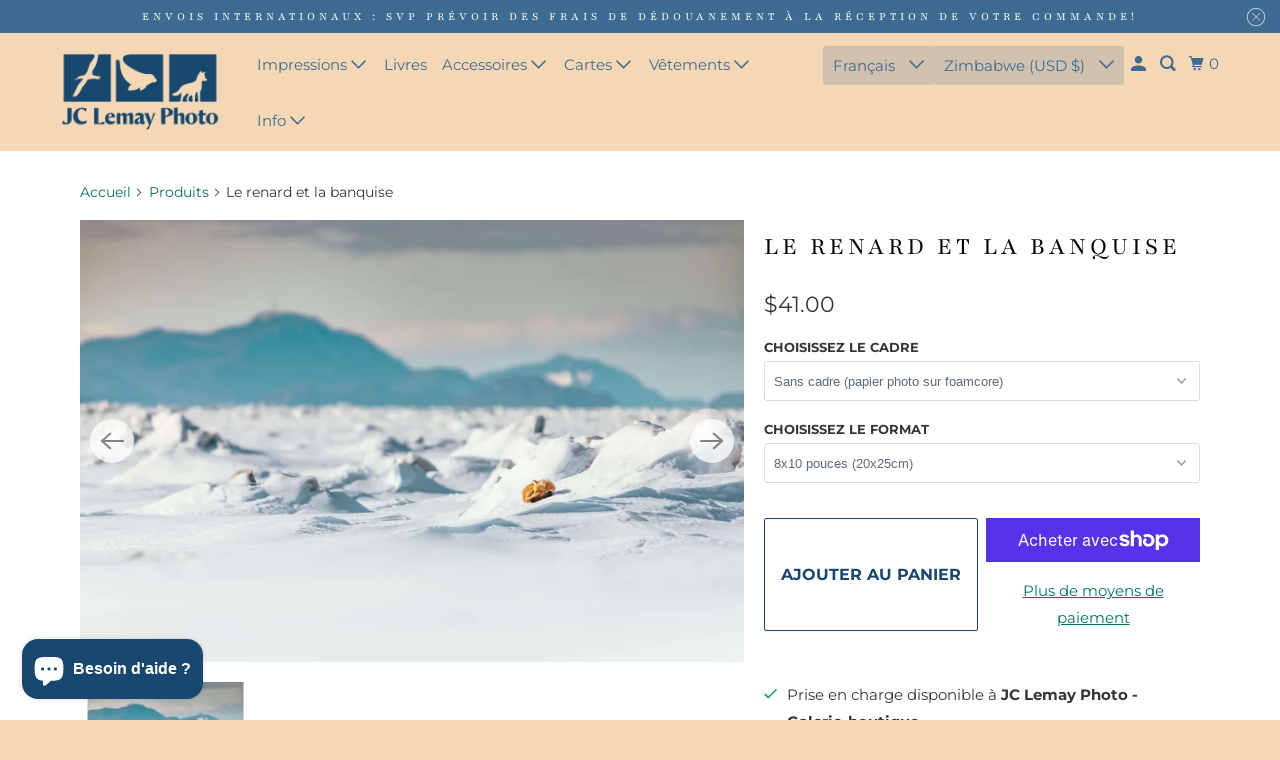

--- FILE ---
content_type: text/html; charset=utf-8
request_url: https://jclemayphotoboutique.com/fr-fr/products/le-renard-et-la-banquise
body_size: 80149
content:
<!DOCTYPE html>
<html class="no-js no-touch" lang="fr">
  <head>
    <meta charset="utf-8">
    <meta http-equiv="cleartype" content="on">
    <meta name="robots" content="index,follow">

    
    <title>Encadré &quot;Le renard et la banquise&quot; - JC Lemay Photo</title>

    
      <meta name="description" content="Un tout petit renard au repos dans l&#39;immensité de la banquise de l&#39;estuaire du Saint-Laurent à Rimouski."/>
    

    

<meta name="author" content="JC Lemay Photo">
<meta property="og:url" content="https://jclemayphotoboutique.com/fr-fr/products/le-renard-et-la-banquise">
<meta property="og:site_name" content="JC Lemay Photo">




  <meta property="og:type" content="product">
  <meta property="og:title" content="Le renard et la banquise">
  
    
      <meta property="og:image" content="https://jclemayphotoboutique.com/cdn/shop/files/photo_renard_quebec_cadre_jc_lemay-2_a1955c5c-d866-43f5-8f36-9b359965775e_600x.jpg?v=1725313409">
      <meta property="og:image:secure_url" content="https://jclemayphotoboutique.com/cdn/shop/files/photo_renard_quebec_cadre_jc_lemay-2_a1955c5c-d866-43f5-8f36-9b359965775e_600x.jpg?v=1725313409">
      <meta property="og:image:width" content="3000">
      <meta property="og:image:height" content="2000">
      <meta property="og:image:alt" content="Le renard et la banquise">
      
    
      <meta property="og:image" content="https://jclemayphotoboutique.com/cdn/shop/files/photo_renard_quebec_cadre_jc_lemay-12_600x.jpg?v=1725313474">
      <meta property="og:image:secure_url" content="https://jclemayphotoboutique.com/cdn/shop/files/photo_renard_quebec_cadre_jc_lemay-12_600x.jpg?v=1725313474">
      <meta property="og:image:width" content="1024">
      <meta property="og:image:height" content="1024">
      <meta property="og:image:alt" content="Le renard et la banquise">
      
    
      <meta property="og:image" content="https://jclemayphotoboutique.com/cdn/shop/files/photo_renard_quebec_cadre_jc_lemay-13_600x.jpg?v=1725313479">
      <meta property="og:image:secure_url" content="https://jclemayphotoboutique.com/cdn/shop/files/photo_renard_quebec_cadre_jc_lemay-13_600x.jpg?v=1725313479">
      <meta property="og:image:width" content="1024">
      <meta property="og:image:height" content="1024">
      <meta property="og:image:alt" content="Le renard et la banquise">
      
    
  
  <meta property="product:price:amount" content="41.00">
  <meta property="product:price:currency" content="USD">



  <meta property="og:description" content="Un tout petit renard au repos dans l&#39;immensité de la banquise de l&#39;estuaire du Saint-Laurent à Rimouski.">




<meta name="twitter:card" content="summary">

  <meta name="twitter:title" content="Le renard et la banquise">
  <meta name="twitter:description" content="

Description
Détails
Référence formats



Un tout petit renard au repos dans l&#39;immensité de la banquise de l&#39;estuaire du Saint-Laurent à Rimouski.



Encadré vitré : fabriqué professionnellement et sur mesure à Rimouski, avec une moulure en bois de grande qualité, prêt à accrocher;

Impression : papier photo beaux-arts collé sur un foamcore antiacide rigide pour éviter les ondulations;

 Acrylique : impression précise directement sur acrylique (plexiglas), pour un résultat aux couleurs vives et un look moderne Pour plus d&#39;information concernant les médiums d&#39;impressions, cliquez ici.









">
  <meta name="twitter:image:width" content="240">
  <meta name="twitter:image:height" content="240">
  <meta name="twitter:image" content="https://jclemayphotoboutique.com/cdn/shop/files/photo_renard_quebec_cadre_jc_lemay-2_a1955c5c-d866-43f5-8f36-9b359965775e_240x.jpg?v=1725313409">
  <meta name="twitter:image:alt" content="Le renard et la banquise">



    

    

    <!-- Mobile Specific Metas -->
    <meta name="HandheldFriendly" content="True">
    <meta name="MobileOptimized" content="320">
    <meta name="viewport" content="width=device-width,initial-scale=1">
    <meta name="theme-color" content="#ffffff">

    <!-- Preconnect Domains -->
    <link rel="preconnect" href="https://cdn.shopify.com" crossorigin>
    <link rel="preconnect" href="https://fonts.shopify.com" crossorigin>
    <link rel="preconnect" href="https://monorail-edge.shopifysvc.com">

    <!-- Preload Assets -->
    <link rel="preload" href="//jclemayphotoboutique.com/cdn/shop/t/14/assets/vendors.js?v=105148450034842595471752671006" as="script">
    <link rel="preload" href="//jclemayphotoboutique.com/cdn/shop/t/14/assets/mmenu-styles.scss?v=106496102027375579581752671006" as="style">
    <link rel="preload" href="//jclemayphotoboutique.com/cdn/shop/t/14/assets/fancybox.css?v=30466120580444283401752671006" as="style">
    <link rel="preload" href="//jclemayphotoboutique.com/cdn/shop/t/14/assets/styles.css?v=130220641132165790651762643879" as="style">
    <link rel="preload" href="//jclemayphotoboutique.com/cdn/shop/t/14/assets/jsSlideshow.js?v=151002110028330256431752671006" as="script">
    <link rel="preload" href="//jclemayphotoboutique.com/cdn/shop/t/14/assets/app.js?v=25181848491697718311752671027" as="script">

    <!-- Stylesheet for mmenu plugin -->
    <link href="//jclemayphotoboutique.com/cdn/shop/t/14/assets/mmenu-styles.scss?v=106496102027375579581752671006" rel="stylesheet" type="text/css" media="all" />

    <!-- Stylesheet for Fancybox library -->
    <link href="//jclemayphotoboutique.com/cdn/shop/t/14/assets/fancybox.css?v=30466120580444283401752671006" rel="stylesheet" type="text/css" media="all" />

    <!-- Stylesheets for Parallax -->
    <link href="//jclemayphotoboutique.com/cdn/shop/t/14/assets/styles.css?v=130220641132165790651762643879" rel="stylesheet" type="text/css" media="all" />

    
      <link rel="shortcut icon" type="image/x-icon" href="//jclemayphotoboutique.com/cdn/shop/files/Signature_18cc3b49-dce3-45ef-8ee3-15ff957883f1_180x180.png?v=1614321339">
      <link rel="apple-touch-icon" href="//jclemayphotoboutique.com/cdn/shop/files/Signature_18cc3b49-dce3-45ef-8ee3-15ff957883f1_180x180.png?v=1614321339"/>
      <link rel="apple-touch-icon" sizes="72x72" href="//jclemayphotoboutique.com/cdn/shop/files/Signature_18cc3b49-dce3-45ef-8ee3-15ff957883f1_72x72.png?v=1614321339"/>
      <link rel="apple-touch-icon" sizes="114x114" href="//jclemayphotoboutique.com/cdn/shop/files/Signature_18cc3b49-dce3-45ef-8ee3-15ff957883f1_114x114.png?v=1614321339"/>
      <link rel="apple-touch-icon" sizes="180x180" href="//jclemayphotoboutique.com/cdn/shop/files/Signature_18cc3b49-dce3-45ef-8ee3-15ff957883f1_180x180.png?v=1614321339"/>
      <link rel="apple-touch-icon" sizes="228x228" href="//jclemayphotoboutique.com/cdn/shop/files/Signature_18cc3b49-dce3-45ef-8ee3-15ff957883f1_228x228.png?v=1614321339"/>
    

    <link rel="canonical" href="https://jclemayphotoboutique.com/fr-fr/products/le-renard-et-la-banquise"/>

    <script>
      document.documentElement.className=document.documentElement.className.replace(/\bno-js\b/,'js');
      if(window.Shopify&&window.Shopify.designMode)document.documentElement.className+=' in-theme-editor';
      if(('ontouchstart' in window)||window.DocumentTouch&&document instanceof DocumentTouch)document.documentElement.className=document.documentElement.className.replace(/\bno-touch\b/,'has-touch');
    </script>

    

    

    
    <script>
      window.PXUTheme = window.PXUTheme || {};
      window.PXUTheme.version = '7.0.0';
      window.PXUTheme.name = 'Parallax';
    </script>
    


    <script>
      
window.PXUTheme = window.PXUTheme || {};


window.PXUTheme.theme_settings = {};
window.PXUTheme.theme_settings.current_locale = "fr";
window.PXUTheme.theme_settings.shop_url = "https://jclemayphotoboutique.com";
window.PXUTheme.theme_settings.cart_url = "/fr-fr/cart";


window.PXUTheme.theme_settings.newsletter_popup = false;
window.PXUTheme.theme_settings.newsletter_popup_days = "7";
window.PXUTheme.theme_settings.newsletter_popup_mobile = false;
window.PXUTheme.theme_settings.newsletter_popup_seconds = 10;
window.PXUTheme.theme_settings.newsletter_popup_max_width = 500;


window.PXUTheme.theme_settings.enable_predictive_search = true;
window.PXUTheme.theme_settings.mobile_search_location = "below-header";


window.PXUTheme.theme_settings.product_form_style = "dropdown";
window.PXUTheme.theme_settings.display_inventory_left = false;
window.PXUTheme.theme_settings.inventory_threshold = 10;
window.PXUTheme.theme_settings.limit_quantity = false;
window.PXUTheme.theme_settings.free_price_text = "Free";


window.PXUTheme.theme_settings.collection_secondary_image = true;
window.PXUTheme.theme_settings.collection_swatches = false;


window.PXUTheme.theme_settings.display_special_instructions = true;
window.PXUTheme.theme_settings.display_tos_checkbox = false;
window.PXUTheme.theme_settings.tos_richtext = "\u003cp\u003eI Agree with the Terms \u0026 Conditions\u003c\/p\u003e";
window.PXUTheme.theme_settings.cart_action = "ajax";


window.PXUTheme.theme_settings.header_background = false;


window.PXUTheme.currency = {};


window.PXUTheme.currency.shop_currency = "CAD";
window.PXUTheme.currency.default_currency = "USD";
window.PXUTheme.currency.display_format = "money_format";
window.PXUTheme.currency.money_format = "${{amount}}";
window.PXUTheme.currency.money_format_no_currency = "${{amount}}";
window.PXUTheme.currency.money_format_currency = "${{amount}} USD";
window.PXUTheme.currency.native_multi_currency = true;
window.PXUTheme.currency.shipping_calculator = false;
window.PXUTheme.currency.iso_code = "USD";
window.PXUTheme.currency.symbol = "$";


window.PXUTheme.translation = {};


window.PXUTheme.translation.search = "Recherche";
window.PXUTheme.translation.all_results = "Translation missing: fr.general.search.all_results_html";
window.PXUTheme.translation.no_results = "Translation missing: fr.general.search.no_results";


window.PXUTheme.translation.agree_to_terms_warning = "Vous devez accepter les termes et conditions à la caisse.";
window.PXUTheme.translation.cart_discount = "Remise";
window.PXUTheme.translation.edit_cart = "Modifier le panier";
window.PXUTheme.translation.add_to_cart_success = "Translation missing: fr.layout.general.add_to_cart_success";
window.PXUTheme.translation.agree_to_terms_html = "Translation missing: fr.cart.general.agree_to_terms_html";
window.PXUTheme.translation.checkout = "Paiement";
window.PXUTheme.translation.or = "Translation missing: fr.layout.general.or";
window.PXUTheme.translation.continue_shopping = "Continuer les achats";
window.PXUTheme.translation.empty_cart = "Votre panier est vide";
window.PXUTheme.translation.subtotal = "Sous-total";
window.PXUTheme.translation.cart_notes = "Commentaire";
window.PXUTheme.translation.no_shipping_destination = "Nos produits ne sont pas livrés dans ce pays.";
window.PXUTheme.translation.additional_rate = "Il y a une catégorie de frais de livraison pour ${address}.";
window.PXUTheme.translation.additional_rate_at = "à";
window.PXUTheme.translation.additional_rates_part_1 = "Il y a";
window.PXUTheme.translation.additional_rates_part_2 = "catégories de frais de livraison pour";
window.PXUTheme.translation.additional_rates_part_3 = "à partir de";


window.PXUTheme.translation.product_add_to_cart_success = "Ajouté";
window.PXUTheme.translation.product_add_to_cart = "Ajouter au panier";
window.PXUTheme.translation.product_notify_form_email = "Saisissez votre adresse e-mail...";
window.PXUTheme.translation.product_notify_form_send = "Envoyer";
window.PXUTheme.translation.items_left_count_one = "produit en stock";
window.PXUTheme.translation.items_left_count_other = "produits en stock";
window.PXUTheme.translation.product_sold_out = "Épuisé";
window.PXUTheme.translation.product_from = "À partir de";
window.PXUTheme.translation.product_unavailable = "Indisponible";
window.PXUTheme.translation.product_notify_form_success = "Merci ! Nous vous contacterons lorsque ce produit sera de nouveau disponible !";



window.PXUTheme.routes = window.PXUTheme.routes || {};
window.PXUTheme.routes.root_url = "/fr-fr";
window.PXUTheme.routes.cart_url = "/fr-fr/cart";
window.PXUTheme.routes.search_url = "/fr-fr/search";
window.PXUTheme.routes.product_recommendations_url = "/fr-fr/recommendations/products";
window.PXUTheme.routes.predictive_search_url = "/fr-fr/search/suggest";


window.PXUTheme.media_queries = {};
window.PXUTheme.media_queries.small = window.matchMedia( "(max-width: 480px)" );
window.PXUTheme.media_queries.medium = window.matchMedia( "(max-width: 798px)" );
window.PXUTheme.media_queries.large = window.matchMedia( "(min-width: 799px)" );
window.PXUTheme.media_queries.larger = window.matchMedia( "(min-width: 960px)" );
window.PXUTheme.media_queries.xlarge = window.matchMedia( "(min-width: 1200px)" );
window.PXUTheme.media_queries.ie10 = window.matchMedia( "all and (-ms-high-contrast: none), (-ms-high-contrast: active)" );
window.PXUTheme.media_queries.tablet = window.matchMedia( "only screen and (min-width: 768px) and (max-width: 1024px)" );


window.PXUTheme.device = {};
window.PXUTheme.device.hasTouch = window.matchMedia("(any-pointer: coarse)");
window.PXUTheme.device.hasMouse = window.matchMedia("(any-pointer: fine)");
    </script>

    <script src="//jclemayphotoboutique.com/cdn/shop/t/14/assets/vendors.js?v=105148450034842595471752671006" defer></script>
    <script src="//jclemayphotoboutique.com/cdn/shop/t/14/assets/jsSlideshow.js?v=151002110028330256431752671006" defer></script>
    <script src="//jclemayphotoboutique.com/cdn/shop/t/14/assets/app.js?v=25181848491697718311752671027" defer></script>

    <script>window.performance && window.performance.mark && window.performance.mark('shopify.content_for_header.start');</script><meta name="google-site-verification" content="0dUKWuBtMur0ite4SNLcYY6elYUYRgfDD3z83GQEyOw">
<meta name="facebook-domain-verification" content="xqtif7pa2armrghux97trbf1j0a58p">
<meta name="facebook-domain-verification" content="v8cnaoezmoreacoxnyrzgyld348prf">
<meta id="shopify-digital-wallet" name="shopify-digital-wallet" content="/15075212/digital_wallets/dialog">
<meta name="shopify-checkout-api-token" content="64e6344a9a22c69efe442e8dbf61268d">
<meta id="in-context-paypal-metadata" data-shop-id="15075212" data-venmo-supported="false" data-environment="production" data-locale="fr_FR" data-paypal-v4="true" data-currency="USD">
<link rel="alternate" hreflang="x-default" href="https://jclemayphotoboutique.com/products/le-renard-et-la-banquise">
<link rel="alternate" hreflang="fr" href="https://jclemayphotoboutique.com/products/le-renard-et-la-banquise">
<link rel="alternate" hreflang="en" href="https://jclemayphotoboutique.com/en/products/le-renard-et-la-banquise">
<link rel="alternate" hreflang="fr-ZA" href="https://jclemayphotoboutique.com/fr-fr/products/le-renard-et-la-banquise">
<link rel="alternate" hreflang="en-ZA" href="https://jclemayphotoboutique.com/en-fr/products/le-renard-et-la-banquise">
<link rel="alternate" hreflang="fr-DZ" href="https://jclemayphotoboutique.com/fr-fr/products/le-renard-et-la-banquise">
<link rel="alternate" hreflang="en-DZ" href="https://jclemayphotoboutique.com/en-fr/products/le-renard-et-la-banquise">
<link rel="alternate" hreflang="fr-AO" href="https://jclemayphotoboutique.com/fr-fr/products/le-renard-et-la-banquise">
<link rel="alternate" hreflang="en-AO" href="https://jclemayphotoboutique.com/en-fr/products/le-renard-et-la-banquise">
<link rel="alternate" hreflang="fr-BJ" href="https://jclemayphotoboutique.com/fr-fr/products/le-renard-et-la-banquise">
<link rel="alternate" hreflang="en-BJ" href="https://jclemayphotoboutique.com/en-fr/products/le-renard-et-la-banquise">
<link rel="alternate" hreflang="fr-BW" href="https://jclemayphotoboutique.com/fr-fr/products/le-renard-et-la-banquise">
<link rel="alternate" hreflang="en-BW" href="https://jclemayphotoboutique.com/en-fr/products/le-renard-et-la-banquise">
<link rel="alternate" hreflang="fr-BF" href="https://jclemayphotoboutique.com/fr-fr/products/le-renard-et-la-banquise">
<link rel="alternate" hreflang="en-BF" href="https://jclemayphotoboutique.com/en-fr/products/le-renard-et-la-banquise">
<link rel="alternate" hreflang="fr-BI" href="https://jclemayphotoboutique.com/fr-fr/products/le-renard-et-la-banquise">
<link rel="alternate" hreflang="en-BI" href="https://jclemayphotoboutique.com/en-fr/products/le-renard-et-la-banquise">
<link rel="alternate" hreflang="fr-CM" href="https://jclemayphotoboutique.com/fr-fr/products/le-renard-et-la-banquise">
<link rel="alternate" hreflang="en-CM" href="https://jclemayphotoboutique.com/en-fr/products/le-renard-et-la-banquise">
<link rel="alternate" hreflang="fr-CV" href="https://jclemayphotoboutique.com/fr-fr/products/le-renard-et-la-banquise">
<link rel="alternate" hreflang="en-CV" href="https://jclemayphotoboutique.com/en-fr/products/le-renard-et-la-banquise">
<link rel="alternate" hreflang="fr-KM" href="https://jclemayphotoboutique.com/fr-fr/products/le-renard-et-la-banquise">
<link rel="alternate" hreflang="en-KM" href="https://jclemayphotoboutique.com/en-fr/products/le-renard-et-la-banquise">
<link rel="alternate" hreflang="fr-CG" href="https://jclemayphotoboutique.com/fr-fr/products/le-renard-et-la-banquise">
<link rel="alternate" hreflang="en-CG" href="https://jclemayphotoboutique.com/en-fr/products/le-renard-et-la-banquise">
<link rel="alternate" hreflang="fr-CD" href="https://jclemayphotoboutique.com/fr-fr/products/le-renard-et-la-banquise">
<link rel="alternate" hreflang="en-CD" href="https://jclemayphotoboutique.com/en-fr/products/le-renard-et-la-banquise">
<link rel="alternate" hreflang="fr-CI" href="https://jclemayphotoboutique.com/fr-fr/products/le-renard-et-la-banquise">
<link rel="alternate" hreflang="en-CI" href="https://jclemayphotoboutique.com/en-fr/products/le-renard-et-la-banquise">
<link rel="alternate" hreflang="fr-DJ" href="https://jclemayphotoboutique.com/fr-fr/products/le-renard-et-la-banquise">
<link rel="alternate" hreflang="en-DJ" href="https://jclemayphotoboutique.com/en-fr/products/le-renard-et-la-banquise">
<link rel="alternate" hreflang="fr-EG" href="https://jclemayphotoboutique.com/fr-fr/products/le-renard-et-la-banquise">
<link rel="alternate" hreflang="en-EG" href="https://jclemayphotoboutique.com/en-fr/products/le-renard-et-la-banquise">
<link rel="alternate" hreflang="fr-ER" href="https://jclemayphotoboutique.com/fr-fr/products/le-renard-et-la-banquise">
<link rel="alternate" hreflang="en-ER" href="https://jclemayphotoboutique.com/en-fr/products/le-renard-et-la-banquise">
<link rel="alternate" hreflang="fr-SZ" href="https://jclemayphotoboutique.com/fr-fr/products/le-renard-et-la-banquise">
<link rel="alternate" hreflang="en-SZ" href="https://jclemayphotoboutique.com/en-fr/products/le-renard-et-la-banquise">
<link rel="alternate" hreflang="fr-ET" href="https://jclemayphotoboutique.com/fr-fr/products/le-renard-et-la-banquise">
<link rel="alternate" hreflang="en-ET" href="https://jclemayphotoboutique.com/en-fr/products/le-renard-et-la-banquise">
<link rel="alternate" hreflang="fr-GA" href="https://jclemayphotoboutique.com/fr-fr/products/le-renard-et-la-banquise">
<link rel="alternate" hreflang="en-GA" href="https://jclemayphotoboutique.com/en-fr/products/le-renard-et-la-banquise">
<link rel="alternate" hreflang="fr-GM" href="https://jclemayphotoboutique.com/fr-fr/products/le-renard-et-la-banquise">
<link rel="alternate" hreflang="en-GM" href="https://jclemayphotoboutique.com/en-fr/products/le-renard-et-la-banquise">
<link rel="alternate" hreflang="fr-GH" href="https://jclemayphotoboutique.com/fr-fr/products/le-renard-et-la-banquise">
<link rel="alternate" hreflang="en-GH" href="https://jclemayphotoboutique.com/en-fr/products/le-renard-et-la-banquise">
<link rel="alternate" hreflang="fr-GN" href="https://jclemayphotoboutique.com/fr-fr/products/le-renard-et-la-banquise">
<link rel="alternate" hreflang="en-GN" href="https://jclemayphotoboutique.com/en-fr/products/le-renard-et-la-banquise">
<link rel="alternate" hreflang="fr-GQ" href="https://jclemayphotoboutique.com/fr-fr/products/le-renard-et-la-banquise">
<link rel="alternate" hreflang="en-GQ" href="https://jclemayphotoboutique.com/en-fr/products/le-renard-et-la-banquise">
<link rel="alternate" hreflang="fr-GW" href="https://jclemayphotoboutique.com/fr-fr/products/le-renard-et-la-banquise">
<link rel="alternate" hreflang="en-GW" href="https://jclemayphotoboutique.com/en-fr/products/le-renard-et-la-banquise">
<link rel="alternate" hreflang="fr-AC" href="https://jclemayphotoboutique.com/fr-fr/products/le-renard-et-la-banquise">
<link rel="alternate" hreflang="en-AC" href="https://jclemayphotoboutique.com/en-fr/products/le-renard-et-la-banquise">
<link rel="alternate" hreflang="fr-KE" href="https://jclemayphotoboutique.com/fr-fr/products/le-renard-et-la-banquise">
<link rel="alternate" hreflang="en-KE" href="https://jclemayphotoboutique.com/en-fr/products/le-renard-et-la-banquise">
<link rel="alternate" hreflang="fr-LS" href="https://jclemayphotoboutique.com/fr-fr/products/le-renard-et-la-banquise">
<link rel="alternate" hreflang="en-LS" href="https://jclemayphotoboutique.com/en-fr/products/le-renard-et-la-banquise">
<link rel="alternate" hreflang="fr-LR" href="https://jclemayphotoboutique.com/fr-fr/products/le-renard-et-la-banquise">
<link rel="alternate" hreflang="en-LR" href="https://jclemayphotoboutique.com/en-fr/products/le-renard-et-la-banquise">
<link rel="alternate" hreflang="fr-LY" href="https://jclemayphotoboutique.com/fr-fr/products/le-renard-et-la-banquise">
<link rel="alternate" hreflang="en-LY" href="https://jclemayphotoboutique.com/en-fr/products/le-renard-et-la-banquise">
<link rel="alternate" hreflang="fr-MG" href="https://jclemayphotoboutique.com/fr-fr/products/le-renard-et-la-banquise">
<link rel="alternate" hreflang="en-MG" href="https://jclemayphotoboutique.com/en-fr/products/le-renard-et-la-banquise">
<link rel="alternate" hreflang="fr-MW" href="https://jclemayphotoboutique.com/fr-fr/products/le-renard-et-la-banquise">
<link rel="alternate" hreflang="en-MW" href="https://jclemayphotoboutique.com/en-fr/products/le-renard-et-la-banquise">
<link rel="alternate" hreflang="fr-ML" href="https://jclemayphotoboutique.com/fr-fr/products/le-renard-et-la-banquise">
<link rel="alternate" hreflang="en-ML" href="https://jclemayphotoboutique.com/en-fr/products/le-renard-et-la-banquise">
<link rel="alternate" hreflang="fr-MA" href="https://jclemayphotoboutique.com/fr-fr/products/le-renard-et-la-banquise">
<link rel="alternate" hreflang="en-MA" href="https://jclemayphotoboutique.com/en-fr/products/le-renard-et-la-banquise">
<link rel="alternate" hreflang="fr-MU" href="https://jclemayphotoboutique.com/fr-fr/products/le-renard-et-la-banquise">
<link rel="alternate" hreflang="en-MU" href="https://jclemayphotoboutique.com/en-fr/products/le-renard-et-la-banquise">
<link rel="alternate" hreflang="fr-MR" href="https://jclemayphotoboutique.com/fr-fr/products/le-renard-et-la-banquise">
<link rel="alternate" hreflang="en-MR" href="https://jclemayphotoboutique.com/en-fr/products/le-renard-et-la-banquise">
<link rel="alternate" hreflang="fr-MZ" href="https://jclemayphotoboutique.com/fr-fr/products/le-renard-et-la-banquise">
<link rel="alternate" hreflang="en-MZ" href="https://jclemayphotoboutique.com/en-fr/products/le-renard-et-la-banquise">
<link rel="alternate" hreflang="fr-NA" href="https://jclemayphotoboutique.com/fr-fr/products/le-renard-et-la-banquise">
<link rel="alternate" hreflang="en-NA" href="https://jclemayphotoboutique.com/en-fr/products/le-renard-et-la-banquise">
<link rel="alternate" hreflang="fr-NE" href="https://jclemayphotoboutique.com/fr-fr/products/le-renard-et-la-banquise">
<link rel="alternate" hreflang="en-NE" href="https://jclemayphotoboutique.com/en-fr/products/le-renard-et-la-banquise">
<link rel="alternate" hreflang="fr-NG" href="https://jclemayphotoboutique.com/fr-fr/products/le-renard-et-la-banquise">
<link rel="alternate" hreflang="en-NG" href="https://jclemayphotoboutique.com/en-fr/products/le-renard-et-la-banquise">
<link rel="alternate" hreflang="fr-UG" href="https://jclemayphotoboutique.com/fr-fr/products/le-renard-et-la-banquise">
<link rel="alternate" hreflang="en-UG" href="https://jclemayphotoboutique.com/en-fr/products/le-renard-et-la-banquise">
<link rel="alternate" hreflang="fr-CF" href="https://jclemayphotoboutique.com/fr-fr/products/le-renard-et-la-banquise">
<link rel="alternate" hreflang="en-CF" href="https://jclemayphotoboutique.com/en-fr/products/le-renard-et-la-banquise">
<link rel="alternate" hreflang="fr-RW" href="https://jclemayphotoboutique.com/fr-fr/products/le-renard-et-la-banquise">
<link rel="alternate" hreflang="en-RW" href="https://jclemayphotoboutique.com/en-fr/products/le-renard-et-la-banquise">
<link rel="alternate" hreflang="fr-EH" href="https://jclemayphotoboutique.com/fr-fr/products/le-renard-et-la-banquise">
<link rel="alternate" hreflang="en-EH" href="https://jclemayphotoboutique.com/en-fr/products/le-renard-et-la-banquise">
<link rel="alternate" hreflang="fr-SH" href="https://jclemayphotoboutique.com/fr-fr/products/le-renard-et-la-banquise">
<link rel="alternate" hreflang="en-SH" href="https://jclemayphotoboutique.com/en-fr/products/le-renard-et-la-banquise">
<link rel="alternate" hreflang="fr-ST" href="https://jclemayphotoboutique.com/fr-fr/products/le-renard-et-la-banquise">
<link rel="alternate" hreflang="en-ST" href="https://jclemayphotoboutique.com/en-fr/products/le-renard-et-la-banquise">
<link rel="alternate" hreflang="fr-SN" href="https://jclemayphotoboutique.com/fr-fr/products/le-renard-et-la-banquise">
<link rel="alternate" hreflang="en-SN" href="https://jclemayphotoboutique.com/en-fr/products/le-renard-et-la-banquise">
<link rel="alternate" hreflang="fr-SC" href="https://jclemayphotoboutique.com/fr-fr/products/le-renard-et-la-banquise">
<link rel="alternate" hreflang="en-SC" href="https://jclemayphotoboutique.com/en-fr/products/le-renard-et-la-banquise">
<link rel="alternate" hreflang="fr-SL" href="https://jclemayphotoboutique.com/fr-fr/products/le-renard-et-la-banquise">
<link rel="alternate" hreflang="en-SL" href="https://jclemayphotoboutique.com/en-fr/products/le-renard-et-la-banquise">
<link rel="alternate" hreflang="fr-SO" href="https://jclemayphotoboutique.com/fr-fr/products/le-renard-et-la-banquise">
<link rel="alternate" hreflang="en-SO" href="https://jclemayphotoboutique.com/en-fr/products/le-renard-et-la-banquise">
<link rel="alternate" hreflang="fr-SD" href="https://jclemayphotoboutique.com/fr-fr/products/le-renard-et-la-banquise">
<link rel="alternate" hreflang="en-SD" href="https://jclemayphotoboutique.com/en-fr/products/le-renard-et-la-banquise">
<link rel="alternate" hreflang="fr-SS" href="https://jclemayphotoboutique.com/fr-fr/products/le-renard-et-la-banquise">
<link rel="alternate" hreflang="en-SS" href="https://jclemayphotoboutique.com/en-fr/products/le-renard-et-la-banquise">
<link rel="alternate" hreflang="fr-TZ" href="https://jclemayphotoboutique.com/fr-fr/products/le-renard-et-la-banquise">
<link rel="alternate" hreflang="en-TZ" href="https://jclemayphotoboutique.com/en-fr/products/le-renard-et-la-banquise">
<link rel="alternate" hreflang="fr-TD" href="https://jclemayphotoboutique.com/fr-fr/products/le-renard-et-la-banquise">
<link rel="alternate" hreflang="en-TD" href="https://jclemayphotoboutique.com/en-fr/products/le-renard-et-la-banquise">
<link rel="alternate" hreflang="fr-TG" href="https://jclemayphotoboutique.com/fr-fr/products/le-renard-et-la-banquise">
<link rel="alternate" hreflang="en-TG" href="https://jclemayphotoboutique.com/en-fr/products/le-renard-et-la-banquise">
<link rel="alternate" hreflang="fr-TA" href="https://jclemayphotoboutique.com/fr-fr/products/le-renard-et-la-banquise">
<link rel="alternate" hreflang="en-TA" href="https://jclemayphotoboutique.com/en-fr/products/le-renard-et-la-banquise">
<link rel="alternate" hreflang="fr-TN" href="https://jclemayphotoboutique.com/fr-fr/products/le-renard-et-la-banquise">
<link rel="alternate" hreflang="en-TN" href="https://jclemayphotoboutique.com/en-fr/products/le-renard-et-la-banquise">
<link rel="alternate" hreflang="fr-ZM" href="https://jclemayphotoboutique.com/fr-fr/products/le-renard-et-la-banquise">
<link rel="alternate" hreflang="en-ZM" href="https://jclemayphotoboutique.com/en-fr/products/le-renard-et-la-banquise">
<link rel="alternate" hreflang="fr-ZW" href="https://jclemayphotoboutique.com/fr-fr/products/le-renard-et-la-banquise">
<link rel="alternate" hreflang="en-ZW" href="https://jclemayphotoboutique.com/en-fr/products/le-renard-et-la-banquise">
<link rel="alternate" hreflang="fr-AF" href="https://jclemayphotoboutique.com/fr-fr/products/le-renard-et-la-banquise">
<link rel="alternate" hreflang="en-AF" href="https://jclemayphotoboutique.com/en-fr/products/le-renard-et-la-banquise">
<link rel="alternate" hreflang="fr-SA" href="https://jclemayphotoboutique.com/fr-fr/products/le-renard-et-la-banquise">
<link rel="alternate" hreflang="en-SA" href="https://jclemayphotoboutique.com/en-fr/products/le-renard-et-la-banquise">
<link rel="alternate" hreflang="fr-AZ" href="https://jclemayphotoboutique.com/fr-fr/products/le-renard-et-la-banquise">
<link rel="alternate" hreflang="en-AZ" href="https://jclemayphotoboutique.com/en-fr/products/le-renard-et-la-banquise">
<link rel="alternate" hreflang="fr-BH" href="https://jclemayphotoboutique.com/fr-fr/products/le-renard-et-la-banquise">
<link rel="alternate" hreflang="en-BH" href="https://jclemayphotoboutique.com/en-fr/products/le-renard-et-la-banquise">
<link rel="alternate" hreflang="fr-BD" href="https://jclemayphotoboutique.com/fr-fr/products/le-renard-et-la-banquise">
<link rel="alternate" hreflang="en-BD" href="https://jclemayphotoboutique.com/en-fr/products/le-renard-et-la-banquise">
<link rel="alternate" hreflang="fr-BT" href="https://jclemayphotoboutique.com/fr-fr/products/le-renard-et-la-banquise">
<link rel="alternate" hreflang="en-BT" href="https://jclemayphotoboutique.com/en-fr/products/le-renard-et-la-banquise">
<link rel="alternate" hreflang="fr-BN" href="https://jclemayphotoboutique.com/fr-fr/products/le-renard-et-la-banquise">
<link rel="alternate" hreflang="en-BN" href="https://jclemayphotoboutique.com/en-fr/products/le-renard-et-la-banquise">
<link rel="alternate" hreflang="fr-KH" href="https://jclemayphotoboutique.com/fr-fr/products/le-renard-et-la-banquise">
<link rel="alternate" hreflang="en-KH" href="https://jclemayphotoboutique.com/en-fr/products/le-renard-et-la-banquise">
<link rel="alternate" hreflang="fr-CN" href="https://jclemayphotoboutique.com/fr-fr/products/le-renard-et-la-banquise">
<link rel="alternate" hreflang="en-CN" href="https://jclemayphotoboutique.com/en-fr/products/le-renard-et-la-banquise">
<link rel="alternate" hreflang="fr-KR" href="https://jclemayphotoboutique.com/fr-fr/products/le-renard-et-la-banquise">
<link rel="alternate" hreflang="en-KR" href="https://jclemayphotoboutique.com/en-fr/products/le-renard-et-la-banquise">
<link rel="alternate" hreflang="fr-AE" href="https://jclemayphotoboutique.com/fr-fr/products/le-renard-et-la-banquise">
<link rel="alternate" hreflang="en-AE" href="https://jclemayphotoboutique.com/en-fr/products/le-renard-et-la-banquise">
<link rel="alternate" hreflang="fr-HK" href="https://jclemayphotoboutique.com/fr-fr/products/le-renard-et-la-banquise">
<link rel="alternate" hreflang="en-HK" href="https://jclemayphotoboutique.com/en-fr/products/le-renard-et-la-banquise">
<link rel="alternate" hreflang="fr-CX" href="https://jclemayphotoboutique.com/fr-fr/products/le-renard-et-la-banquise">
<link rel="alternate" hreflang="en-CX" href="https://jclemayphotoboutique.com/en-fr/products/le-renard-et-la-banquise">
<link rel="alternate" hreflang="fr-CC" href="https://jclemayphotoboutique.com/fr-fr/products/le-renard-et-la-banquise">
<link rel="alternate" hreflang="en-CC" href="https://jclemayphotoboutique.com/en-fr/products/le-renard-et-la-banquise">
<link rel="alternate" hreflang="fr-IN" href="https://jclemayphotoboutique.com/fr-fr/products/le-renard-et-la-banquise">
<link rel="alternate" hreflang="en-IN" href="https://jclemayphotoboutique.com/en-fr/products/le-renard-et-la-banquise">
<link rel="alternate" hreflang="fr-ID" href="https://jclemayphotoboutique.com/fr-fr/products/le-renard-et-la-banquise">
<link rel="alternate" hreflang="en-ID" href="https://jclemayphotoboutique.com/en-fr/products/le-renard-et-la-banquise">
<link rel="alternate" hreflang="fr-IQ" href="https://jclemayphotoboutique.com/fr-fr/products/le-renard-et-la-banquise">
<link rel="alternate" hreflang="en-IQ" href="https://jclemayphotoboutique.com/en-fr/products/le-renard-et-la-banquise">
<link rel="alternate" hreflang="fr-IL" href="https://jclemayphotoboutique.com/fr-fr/products/le-renard-et-la-banquise">
<link rel="alternate" hreflang="en-IL" href="https://jclemayphotoboutique.com/en-fr/products/le-renard-et-la-banquise">
<link rel="alternate" hreflang="fr-JP" href="https://jclemayphotoboutique.com/fr-fr/products/le-renard-et-la-banquise">
<link rel="alternate" hreflang="en-JP" href="https://jclemayphotoboutique.com/en-fr/products/le-renard-et-la-banquise">
<link rel="alternate" hreflang="fr-JO" href="https://jclemayphotoboutique.com/fr-fr/products/le-renard-et-la-banquise">
<link rel="alternate" hreflang="en-JO" href="https://jclemayphotoboutique.com/en-fr/products/le-renard-et-la-banquise">
<link rel="alternate" hreflang="fr-KZ" href="https://jclemayphotoboutique.com/fr-fr/products/le-renard-et-la-banquise">
<link rel="alternate" hreflang="en-KZ" href="https://jclemayphotoboutique.com/en-fr/products/le-renard-et-la-banquise">
<link rel="alternate" hreflang="fr-KG" href="https://jclemayphotoboutique.com/fr-fr/products/le-renard-et-la-banquise">
<link rel="alternate" hreflang="en-KG" href="https://jclemayphotoboutique.com/en-fr/products/le-renard-et-la-banquise">
<link rel="alternate" hreflang="fr-KW" href="https://jclemayphotoboutique.com/fr-fr/products/le-renard-et-la-banquise">
<link rel="alternate" hreflang="en-KW" href="https://jclemayphotoboutique.com/en-fr/products/le-renard-et-la-banquise">
<link rel="alternate" hreflang="fr-LA" href="https://jclemayphotoboutique.com/fr-fr/products/le-renard-et-la-banquise">
<link rel="alternate" hreflang="en-LA" href="https://jclemayphotoboutique.com/en-fr/products/le-renard-et-la-banquise">
<link rel="alternate" hreflang="fr-LB" href="https://jclemayphotoboutique.com/fr-fr/products/le-renard-et-la-banquise">
<link rel="alternate" hreflang="en-LB" href="https://jclemayphotoboutique.com/en-fr/products/le-renard-et-la-banquise">
<link rel="alternate" hreflang="fr-MO" href="https://jclemayphotoboutique.com/fr-fr/products/le-renard-et-la-banquise">
<link rel="alternate" hreflang="en-MO" href="https://jclemayphotoboutique.com/en-fr/products/le-renard-et-la-banquise">
<link rel="alternate" hreflang="fr-MY" href="https://jclemayphotoboutique.com/fr-fr/products/le-renard-et-la-banquise">
<link rel="alternate" hreflang="en-MY" href="https://jclemayphotoboutique.com/en-fr/products/le-renard-et-la-banquise">
<link rel="alternate" hreflang="fr-MV" href="https://jclemayphotoboutique.com/fr-fr/products/le-renard-et-la-banquise">
<link rel="alternate" hreflang="en-MV" href="https://jclemayphotoboutique.com/en-fr/products/le-renard-et-la-banquise">
<link rel="alternate" hreflang="fr-MN" href="https://jclemayphotoboutique.com/fr-fr/products/le-renard-et-la-banquise">
<link rel="alternate" hreflang="en-MN" href="https://jclemayphotoboutique.com/en-fr/products/le-renard-et-la-banquise">
<link rel="alternate" hreflang="fr-MM" href="https://jclemayphotoboutique.com/fr-fr/products/le-renard-et-la-banquise">
<link rel="alternate" hreflang="en-MM" href="https://jclemayphotoboutique.com/en-fr/products/le-renard-et-la-banquise">
<link rel="alternate" hreflang="fr-NP" href="https://jclemayphotoboutique.com/fr-fr/products/le-renard-et-la-banquise">
<link rel="alternate" hreflang="en-NP" href="https://jclemayphotoboutique.com/en-fr/products/le-renard-et-la-banquise">
<link rel="alternate" hreflang="fr-OM" href="https://jclemayphotoboutique.com/fr-fr/products/le-renard-et-la-banquise">
<link rel="alternate" hreflang="en-OM" href="https://jclemayphotoboutique.com/en-fr/products/le-renard-et-la-banquise">
<link rel="alternate" hreflang="fr-UZ" href="https://jclemayphotoboutique.com/fr-fr/products/le-renard-et-la-banquise">
<link rel="alternate" hreflang="en-UZ" href="https://jclemayphotoboutique.com/en-fr/products/le-renard-et-la-banquise">
<link rel="alternate" hreflang="fr-PK" href="https://jclemayphotoboutique.com/fr-fr/products/le-renard-et-la-banquise">
<link rel="alternate" hreflang="en-PK" href="https://jclemayphotoboutique.com/en-fr/products/le-renard-et-la-banquise">
<link rel="alternate" hreflang="fr-PH" href="https://jclemayphotoboutique.com/fr-fr/products/le-renard-et-la-banquise">
<link rel="alternate" hreflang="en-PH" href="https://jclemayphotoboutique.com/en-fr/products/le-renard-et-la-banquise">
<link rel="alternate" hreflang="fr-QA" href="https://jclemayphotoboutique.com/fr-fr/products/le-renard-et-la-banquise">
<link rel="alternate" hreflang="en-QA" href="https://jclemayphotoboutique.com/en-fr/products/le-renard-et-la-banquise">
<link rel="alternate" hreflang="fr-RU" href="https://jclemayphotoboutique.com/fr-fr/products/le-renard-et-la-banquise">
<link rel="alternate" hreflang="en-RU" href="https://jclemayphotoboutique.com/en-fr/products/le-renard-et-la-banquise">
<link rel="alternate" hreflang="fr-SG" href="https://jclemayphotoboutique.com/fr-fr/products/le-renard-et-la-banquise">
<link rel="alternate" hreflang="en-SG" href="https://jclemayphotoboutique.com/en-fr/products/le-renard-et-la-banquise">
<link rel="alternate" hreflang="fr-LK" href="https://jclemayphotoboutique.com/fr-fr/products/le-renard-et-la-banquise">
<link rel="alternate" hreflang="en-LK" href="https://jclemayphotoboutique.com/en-fr/products/le-renard-et-la-banquise">
<link rel="alternate" hreflang="fr-TJ" href="https://jclemayphotoboutique.com/fr-fr/products/le-renard-et-la-banquise">
<link rel="alternate" hreflang="en-TJ" href="https://jclemayphotoboutique.com/en-fr/products/le-renard-et-la-banquise">
<link rel="alternate" hreflang="fr-TW" href="https://jclemayphotoboutique.com/fr-fr/products/le-renard-et-la-banquise">
<link rel="alternate" hreflang="en-TW" href="https://jclemayphotoboutique.com/en-fr/products/le-renard-et-la-banquise">
<link rel="alternate" hreflang="fr-IO" href="https://jclemayphotoboutique.com/fr-fr/products/le-renard-et-la-banquise">
<link rel="alternate" hreflang="en-IO" href="https://jclemayphotoboutique.com/en-fr/products/le-renard-et-la-banquise">
<link rel="alternate" hreflang="fr-PS" href="https://jclemayphotoboutique.com/fr-fr/products/le-renard-et-la-banquise">
<link rel="alternate" hreflang="en-PS" href="https://jclemayphotoboutique.com/en-fr/products/le-renard-et-la-banquise">
<link rel="alternate" hreflang="fr-TH" href="https://jclemayphotoboutique.com/fr-fr/products/le-renard-et-la-banquise">
<link rel="alternate" hreflang="en-TH" href="https://jclemayphotoboutique.com/en-fr/products/le-renard-et-la-banquise">
<link rel="alternate" hreflang="fr-TM" href="https://jclemayphotoboutique.com/fr-fr/products/le-renard-et-la-banquise">
<link rel="alternate" hreflang="en-TM" href="https://jclemayphotoboutique.com/en-fr/products/le-renard-et-la-banquise">
<link rel="alternate" hreflang="fr-VN" href="https://jclemayphotoboutique.com/fr-fr/products/le-renard-et-la-banquise">
<link rel="alternate" hreflang="en-VN" href="https://jclemayphotoboutique.com/en-fr/products/le-renard-et-la-banquise">
<link rel="alternate" hreflang="fr-YE" href="https://jclemayphotoboutique.com/fr-fr/products/le-renard-et-la-banquise">
<link rel="alternate" hreflang="en-YE" href="https://jclemayphotoboutique.com/en-fr/products/le-renard-et-la-banquise">
<link rel="alternate" hreflang="fr-AI" href="https://jclemayphotoboutique.com/fr-fr/products/le-renard-et-la-banquise">
<link rel="alternate" hreflang="en-AI" href="https://jclemayphotoboutique.com/en-fr/products/le-renard-et-la-banquise">
<link rel="alternate" hreflang="fr-AG" href="https://jclemayphotoboutique.com/fr-fr/products/le-renard-et-la-banquise">
<link rel="alternate" hreflang="en-AG" href="https://jclemayphotoboutique.com/en-fr/products/le-renard-et-la-banquise">
<link rel="alternate" hreflang="fr-AW" href="https://jclemayphotoboutique.com/fr-fr/products/le-renard-et-la-banquise">
<link rel="alternate" hreflang="en-AW" href="https://jclemayphotoboutique.com/en-fr/products/le-renard-et-la-banquise">
<link rel="alternate" hreflang="fr-BS" href="https://jclemayphotoboutique.com/fr-fr/products/le-renard-et-la-banquise">
<link rel="alternate" hreflang="en-BS" href="https://jclemayphotoboutique.com/en-fr/products/le-renard-et-la-banquise">
<link rel="alternate" hreflang="fr-BB" href="https://jclemayphotoboutique.com/fr-fr/products/le-renard-et-la-banquise">
<link rel="alternate" hreflang="en-BB" href="https://jclemayphotoboutique.com/en-fr/products/le-renard-et-la-banquise">
<link rel="alternate" hreflang="fr-BZ" href="https://jclemayphotoboutique.com/fr-fr/products/le-renard-et-la-banquise">
<link rel="alternate" hreflang="en-BZ" href="https://jclemayphotoboutique.com/en-fr/products/le-renard-et-la-banquise">
<link rel="alternate" hreflang="fr-BM" href="https://jclemayphotoboutique.com/fr-fr/products/le-renard-et-la-banquise">
<link rel="alternate" hreflang="en-BM" href="https://jclemayphotoboutique.com/en-fr/products/le-renard-et-la-banquise">
<link rel="alternate" hreflang="fr-CR" href="https://jclemayphotoboutique.com/fr-fr/products/le-renard-et-la-banquise">
<link rel="alternate" hreflang="en-CR" href="https://jclemayphotoboutique.com/en-fr/products/le-renard-et-la-banquise">
<link rel="alternate" hreflang="fr-CW" href="https://jclemayphotoboutique.com/fr-fr/products/le-renard-et-la-banquise">
<link rel="alternate" hreflang="en-CW" href="https://jclemayphotoboutique.com/en-fr/products/le-renard-et-la-banquise">
<link rel="alternate" hreflang="fr-DM" href="https://jclemayphotoboutique.com/fr-fr/products/le-renard-et-la-banquise">
<link rel="alternate" hreflang="en-DM" href="https://jclemayphotoboutique.com/en-fr/products/le-renard-et-la-banquise">
<link rel="alternate" hreflang="fr-SV" href="https://jclemayphotoboutique.com/fr-fr/products/le-renard-et-la-banquise">
<link rel="alternate" hreflang="en-SV" href="https://jclemayphotoboutique.com/en-fr/products/le-renard-et-la-banquise">
<link rel="alternate" hreflang="fr-GD" href="https://jclemayphotoboutique.com/fr-fr/products/le-renard-et-la-banquise">
<link rel="alternate" hreflang="en-GD" href="https://jclemayphotoboutique.com/en-fr/products/le-renard-et-la-banquise">
<link rel="alternate" hreflang="fr-GT" href="https://jclemayphotoboutique.com/fr-fr/products/le-renard-et-la-banquise">
<link rel="alternate" hreflang="en-GT" href="https://jclemayphotoboutique.com/en-fr/products/le-renard-et-la-banquise">
<link rel="alternate" hreflang="fr-HT" href="https://jclemayphotoboutique.com/fr-fr/products/le-renard-et-la-banquise">
<link rel="alternate" hreflang="en-HT" href="https://jclemayphotoboutique.com/en-fr/products/le-renard-et-la-banquise">
<link rel="alternate" hreflang="fr-HN" href="https://jclemayphotoboutique.com/fr-fr/products/le-renard-et-la-banquise">
<link rel="alternate" hreflang="en-HN" href="https://jclemayphotoboutique.com/en-fr/products/le-renard-et-la-banquise">
<link rel="alternate" hreflang="fr-KY" href="https://jclemayphotoboutique.com/fr-fr/products/le-renard-et-la-banquise">
<link rel="alternate" hreflang="en-KY" href="https://jclemayphotoboutique.com/en-fr/products/le-renard-et-la-banquise">
<link rel="alternate" hreflang="fr-UM" href="https://jclemayphotoboutique.com/fr-fr/products/le-renard-et-la-banquise">
<link rel="alternate" hreflang="en-UM" href="https://jclemayphotoboutique.com/en-fr/products/le-renard-et-la-banquise">
<link rel="alternate" hreflang="fr-TC" href="https://jclemayphotoboutique.com/fr-fr/products/le-renard-et-la-banquise">
<link rel="alternate" hreflang="en-TC" href="https://jclemayphotoboutique.com/en-fr/products/le-renard-et-la-banquise">
<link rel="alternate" hreflang="fr-VG" href="https://jclemayphotoboutique.com/fr-fr/products/le-renard-et-la-banquise">
<link rel="alternate" hreflang="en-VG" href="https://jclemayphotoboutique.com/en-fr/products/le-renard-et-la-banquise">
<link rel="alternate" hreflang="fr-JM" href="https://jclemayphotoboutique.com/fr-fr/products/le-renard-et-la-banquise">
<link rel="alternate" hreflang="en-JM" href="https://jclemayphotoboutique.com/en-fr/products/le-renard-et-la-banquise">
<link rel="alternate" hreflang="fr-MQ" href="https://jclemayphotoboutique.com/fr-fr/products/le-renard-et-la-banquise">
<link rel="alternate" hreflang="en-MQ" href="https://jclemayphotoboutique.com/en-fr/products/le-renard-et-la-banquise">
<link rel="alternate" hreflang="fr-MS" href="https://jclemayphotoboutique.com/fr-fr/products/le-renard-et-la-banquise">
<link rel="alternate" hreflang="en-MS" href="https://jclemayphotoboutique.com/en-fr/products/le-renard-et-la-banquise">
<link rel="alternate" hreflang="fr-NI" href="https://jclemayphotoboutique.com/fr-fr/products/le-renard-et-la-banquise">
<link rel="alternate" hreflang="en-NI" href="https://jclemayphotoboutique.com/en-fr/products/le-renard-et-la-banquise">
<link rel="alternate" hreflang="fr-PA" href="https://jclemayphotoboutique.com/fr-fr/products/le-renard-et-la-banquise">
<link rel="alternate" hreflang="en-PA" href="https://jclemayphotoboutique.com/en-fr/products/le-renard-et-la-banquise">
<link rel="alternate" hreflang="fr-DO" href="https://jclemayphotoboutique.com/fr-fr/products/le-renard-et-la-banquise">
<link rel="alternate" hreflang="en-DO" href="https://jclemayphotoboutique.com/en-fr/products/le-renard-et-la-banquise">
<link rel="alternate" hreflang="fr-BL" href="https://jclemayphotoboutique.com/fr-fr/products/le-renard-et-la-banquise">
<link rel="alternate" hreflang="en-BL" href="https://jclemayphotoboutique.com/en-fr/products/le-renard-et-la-banquise">
<link rel="alternate" hreflang="fr-KN" href="https://jclemayphotoboutique.com/fr-fr/products/le-renard-et-la-banquise">
<link rel="alternate" hreflang="en-KN" href="https://jclemayphotoboutique.com/en-fr/products/le-renard-et-la-banquise">
<link rel="alternate" hreflang="fr-MF" href="https://jclemayphotoboutique.com/fr-fr/products/le-renard-et-la-banquise">
<link rel="alternate" hreflang="en-MF" href="https://jclemayphotoboutique.com/en-fr/products/le-renard-et-la-banquise">
<link rel="alternate" hreflang="fr-SX" href="https://jclemayphotoboutique.com/fr-fr/products/le-renard-et-la-banquise">
<link rel="alternate" hreflang="en-SX" href="https://jclemayphotoboutique.com/en-fr/products/le-renard-et-la-banquise">
<link rel="alternate" hreflang="fr-PM" href="https://jclemayphotoboutique.com/fr-fr/products/le-renard-et-la-banquise">
<link rel="alternate" hreflang="en-PM" href="https://jclemayphotoboutique.com/en-fr/products/le-renard-et-la-banquise">
<link rel="alternate" hreflang="fr-VC" href="https://jclemayphotoboutique.com/fr-fr/products/le-renard-et-la-banquise">
<link rel="alternate" hreflang="en-VC" href="https://jclemayphotoboutique.com/en-fr/products/le-renard-et-la-banquise">
<link rel="alternate" hreflang="fr-LC" href="https://jclemayphotoboutique.com/fr-fr/products/le-renard-et-la-banquise">
<link rel="alternate" hreflang="en-LC" href="https://jclemayphotoboutique.com/en-fr/products/le-renard-et-la-banquise">
<link rel="alternate" hreflang="fr-TT" href="https://jclemayphotoboutique.com/fr-fr/products/le-renard-et-la-banquise">
<link rel="alternate" hreflang="en-TT" href="https://jclemayphotoboutique.com/en-fr/products/le-renard-et-la-banquise">
<link rel="alternate" hreflang="fr-AU" href="https://jclemayphotoboutique.com/fr-fr/products/le-renard-et-la-banquise">
<link rel="alternate" hreflang="en-AU" href="https://jclemayphotoboutique.com/en-fr/products/le-renard-et-la-banquise">
<link rel="alternate" hreflang="fr-FJ" href="https://jclemayphotoboutique.com/fr-fr/products/le-renard-et-la-banquise">
<link rel="alternate" hreflang="en-FJ" href="https://jclemayphotoboutique.com/en-fr/products/le-renard-et-la-banquise">
<link rel="alternate" hreflang="fr-NF" href="https://jclemayphotoboutique.com/fr-fr/products/le-renard-et-la-banquise">
<link rel="alternate" hreflang="en-NF" href="https://jclemayphotoboutique.com/en-fr/products/le-renard-et-la-banquise">
<link rel="alternate" hreflang="fr-CK" href="https://jclemayphotoboutique.com/fr-fr/products/le-renard-et-la-banquise">
<link rel="alternate" hreflang="en-CK" href="https://jclemayphotoboutique.com/en-fr/products/le-renard-et-la-banquise">
<link rel="alternate" hreflang="fr-PN" href="https://jclemayphotoboutique.com/fr-fr/products/le-renard-et-la-banquise">
<link rel="alternate" hreflang="en-PN" href="https://jclemayphotoboutique.com/en-fr/products/le-renard-et-la-banquise">
<link rel="alternate" hreflang="fr-SB" href="https://jclemayphotoboutique.com/fr-fr/products/le-renard-et-la-banquise">
<link rel="alternate" hreflang="en-SB" href="https://jclemayphotoboutique.com/en-fr/products/le-renard-et-la-banquise">
<link rel="alternate" hreflang="fr-KI" href="https://jclemayphotoboutique.com/fr-fr/products/le-renard-et-la-banquise">
<link rel="alternate" hreflang="en-KI" href="https://jclemayphotoboutique.com/en-fr/products/le-renard-et-la-banquise">
<link rel="alternate" hreflang="fr-NR" href="https://jclemayphotoboutique.com/fr-fr/products/le-renard-et-la-banquise">
<link rel="alternate" hreflang="en-NR" href="https://jclemayphotoboutique.com/en-fr/products/le-renard-et-la-banquise">
<link rel="alternate" hreflang="fr-NU" href="https://jclemayphotoboutique.com/fr-fr/products/le-renard-et-la-banquise">
<link rel="alternate" hreflang="en-NU" href="https://jclemayphotoboutique.com/en-fr/products/le-renard-et-la-banquise">
<link rel="alternate" hreflang="fr-NC" href="https://jclemayphotoboutique.com/fr-fr/products/le-renard-et-la-banquise">
<link rel="alternate" hreflang="en-NC" href="https://jclemayphotoboutique.com/en-fr/products/le-renard-et-la-banquise">
<link rel="alternate" hreflang="fr-NZ" href="https://jclemayphotoboutique.com/fr-fr/products/le-renard-et-la-banquise">
<link rel="alternate" hreflang="en-NZ" href="https://jclemayphotoboutique.com/en-fr/products/le-renard-et-la-banquise">
<link rel="alternate" hreflang="fr-PG" href="https://jclemayphotoboutique.com/fr-fr/products/le-renard-et-la-banquise">
<link rel="alternate" hreflang="en-PG" href="https://jclemayphotoboutique.com/en-fr/products/le-renard-et-la-banquise">
<link rel="alternate" hreflang="fr-PF" href="https://jclemayphotoboutique.com/fr-fr/products/le-renard-et-la-banquise">
<link rel="alternate" hreflang="en-PF" href="https://jclemayphotoboutique.com/en-fr/products/le-renard-et-la-banquise">
<link rel="alternate" hreflang="fr-WS" href="https://jclemayphotoboutique.com/fr-fr/products/le-renard-et-la-banquise">
<link rel="alternate" hreflang="en-WS" href="https://jclemayphotoboutique.com/en-fr/products/le-renard-et-la-banquise">
<link rel="alternate" hreflang="fr-TL" href="https://jclemayphotoboutique.com/fr-fr/products/le-renard-et-la-banquise">
<link rel="alternate" hreflang="en-TL" href="https://jclemayphotoboutique.com/en-fr/products/le-renard-et-la-banquise">
<link rel="alternate" hreflang="fr-TK" href="https://jclemayphotoboutique.com/fr-fr/products/le-renard-et-la-banquise">
<link rel="alternate" hreflang="en-TK" href="https://jclemayphotoboutique.com/en-fr/products/le-renard-et-la-banquise">
<link rel="alternate" hreflang="fr-TO" href="https://jclemayphotoboutique.com/fr-fr/products/le-renard-et-la-banquise">
<link rel="alternate" hreflang="en-TO" href="https://jclemayphotoboutique.com/en-fr/products/le-renard-et-la-banquise">
<link rel="alternate" hreflang="fr-TV" href="https://jclemayphotoboutique.com/fr-fr/products/le-renard-et-la-banquise">
<link rel="alternate" hreflang="en-TV" href="https://jclemayphotoboutique.com/en-fr/products/le-renard-et-la-banquise">
<link rel="alternate" hreflang="fr-VU" href="https://jclemayphotoboutique.com/fr-fr/products/le-renard-et-la-banquise">
<link rel="alternate" hreflang="en-VU" href="https://jclemayphotoboutique.com/en-fr/products/le-renard-et-la-banquise">
<link rel="alternate" hreflang="fr-WF" href="https://jclemayphotoboutique.com/fr-fr/products/le-renard-et-la-banquise">
<link rel="alternate" hreflang="en-WF" href="https://jclemayphotoboutique.com/en-fr/products/le-renard-et-la-banquise">
<link rel="alternate" hreflang="fr-MX" href="https://jclemayphotoboutique.com/fr-fr/products/le-renard-et-la-banquise">
<link rel="alternate" hreflang="en-MX" href="https://jclemayphotoboutique.com/en-fr/products/le-renard-et-la-banquise">
<link rel="alternate" hreflang="fr-GS" href="https://jclemayphotoboutique.com/fr-fr/products/le-renard-et-la-banquise">
<link rel="alternate" hreflang="en-GS" href="https://jclemayphotoboutique.com/en-fr/products/le-renard-et-la-banquise">
<link rel="alternate" hreflang="fr-TF" href="https://jclemayphotoboutique.com/fr-fr/products/le-renard-et-la-banquise">
<link rel="alternate" hreflang="en-TF" href="https://jclemayphotoboutique.com/en-fr/products/le-renard-et-la-banquise">
<link rel="alternate" hreflang="fr-AR" href="https://jclemayphotoboutique.com/fr-fr/products/le-renard-et-la-banquise">
<link rel="alternate" hreflang="en-AR" href="https://jclemayphotoboutique.com/en-fr/products/le-renard-et-la-banquise">
<link rel="alternate" hreflang="fr-BO" href="https://jclemayphotoboutique.com/fr-fr/products/le-renard-et-la-banquise">
<link rel="alternate" hreflang="en-BO" href="https://jclemayphotoboutique.com/en-fr/products/le-renard-et-la-banquise">
<link rel="alternate" hreflang="fr-BR" href="https://jclemayphotoboutique.com/fr-fr/products/le-renard-et-la-banquise">
<link rel="alternate" hreflang="en-BR" href="https://jclemayphotoboutique.com/en-fr/products/le-renard-et-la-banquise">
<link rel="alternate" hreflang="fr-CL" href="https://jclemayphotoboutique.com/fr-fr/products/le-renard-et-la-banquise">
<link rel="alternate" hreflang="en-CL" href="https://jclemayphotoboutique.com/en-fr/products/le-renard-et-la-banquise">
<link rel="alternate" hreflang="fr-CO" href="https://jclemayphotoboutique.com/fr-fr/products/le-renard-et-la-banquise">
<link rel="alternate" hreflang="en-CO" href="https://jclemayphotoboutique.com/en-fr/products/le-renard-et-la-banquise">
<link rel="alternate" hreflang="fr-EC" href="https://jclemayphotoboutique.com/fr-fr/products/le-renard-et-la-banquise">
<link rel="alternate" hreflang="en-EC" href="https://jclemayphotoboutique.com/en-fr/products/le-renard-et-la-banquise">
<link rel="alternate" hreflang="fr-GY" href="https://jclemayphotoboutique.com/fr-fr/products/le-renard-et-la-banquise">
<link rel="alternate" hreflang="en-GY" href="https://jclemayphotoboutique.com/en-fr/products/le-renard-et-la-banquise">
<link rel="alternate" hreflang="fr-GF" href="https://jclemayphotoboutique.com/fr-fr/products/le-renard-et-la-banquise">
<link rel="alternate" hreflang="en-GF" href="https://jclemayphotoboutique.com/en-fr/products/le-renard-et-la-banquise">
<link rel="alternate" hreflang="fr-FK" href="https://jclemayphotoboutique.com/fr-fr/products/le-renard-et-la-banquise">
<link rel="alternate" hreflang="en-FK" href="https://jclemayphotoboutique.com/en-fr/products/le-renard-et-la-banquise">
<link rel="alternate" hreflang="fr-PY" href="https://jclemayphotoboutique.com/fr-fr/products/le-renard-et-la-banquise">
<link rel="alternate" hreflang="en-PY" href="https://jclemayphotoboutique.com/en-fr/products/le-renard-et-la-banquise">
<link rel="alternate" hreflang="fr-BQ" href="https://jclemayphotoboutique.com/fr-fr/products/le-renard-et-la-banquise">
<link rel="alternate" hreflang="en-BQ" href="https://jclemayphotoboutique.com/en-fr/products/le-renard-et-la-banquise">
<link rel="alternate" hreflang="fr-PE" href="https://jclemayphotoboutique.com/fr-fr/products/le-renard-et-la-banquise">
<link rel="alternate" hreflang="en-PE" href="https://jclemayphotoboutique.com/en-fr/products/le-renard-et-la-banquise">
<link rel="alternate" hreflang="fr-SR" href="https://jclemayphotoboutique.com/fr-fr/products/le-renard-et-la-banquise">
<link rel="alternate" hreflang="en-SR" href="https://jclemayphotoboutique.com/en-fr/products/le-renard-et-la-banquise">
<link rel="alternate" hreflang="fr-UY" href="https://jclemayphotoboutique.com/fr-fr/products/le-renard-et-la-banquise">
<link rel="alternate" hreflang="en-UY" href="https://jclemayphotoboutique.com/en-fr/products/le-renard-et-la-banquise">
<link rel="alternate" hreflang="fr-VE" href="https://jclemayphotoboutique.com/fr-fr/products/le-renard-et-la-banquise">
<link rel="alternate" hreflang="en-VE" href="https://jclemayphotoboutique.com/en-fr/products/le-renard-et-la-banquise">
<link rel="alternate" hreflang="fr-US" href="https://jclemayphotoboutique.com/fr-us/products/le-renard-et-la-banquise">
<link rel="alternate" hreflang="en-US" href="https://jclemayphotoboutique.com/en-us/products/le-renard-et-la-banquise">
<link rel="alternate" hreflang="fr-FR" href="https://jc-lemay-photo.myshopify.com/products/le-renard-et-la-banquise">
<link rel="alternate" hreflang="en-FR" href="https://jc-lemay-photo.myshopify.com/en/products/le-renard-et-la-banquise">
<link rel="alternate" hreflang="fr-CH" href="https://jc-lemay-photo.myshopify.com/products/le-renard-et-la-banquise">
<link rel="alternate" hreflang="en-CH" href="https://jc-lemay-photo.myshopify.com/en/products/le-renard-et-la-banquise">
<link rel="alternate" hreflang="fr-BE" href="https://jc-lemay-photo.myshopify.com/products/le-renard-et-la-banquise">
<link rel="alternate" hreflang="en-BE" href="https://jc-lemay-photo.myshopify.com/en/products/le-renard-et-la-banquise">
<link rel="alternate" hreflang="fr-AL" href="https://jc-lemay-photo.myshopify.com/products/le-renard-et-la-banquise">
<link rel="alternate" hreflang="en-AL" href="https://jc-lemay-photo.myshopify.com/en/products/le-renard-et-la-banquise">
<link rel="alternate" hreflang="fr-DE" href="https://jc-lemay-photo.myshopify.com/products/le-renard-et-la-banquise">
<link rel="alternate" hreflang="en-DE" href="https://jc-lemay-photo.myshopify.com/en/products/le-renard-et-la-banquise">
<link rel="alternate" hreflang="fr-AD" href="https://jc-lemay-photo.myshopify.com/products/le-renard-et-la-banquise">
<link rel="alternate" hreflang="en-AD" href="https://jc-lemay-photo.myshopify.com/en/products/le-renard-et-la-banquise">
<link rel="alternate" hreflang="fr-AM" href="https://jc-lemay-photo.myshopify.com/products/le-renard-et-la-banquise">
<link rel="alternate" hreflang="en-AM" href="https://jc-lemay-photo.myshopify.com/en/products/le-renard-et-la-banquise">
<link rel="alternate" hreflang="fr-AT" href="https://jc-lemay-photo.myshopify.com/products/le-renard-et-la-banquise">
<link rel="alternate" hreflang="en-AT" href="https://jc-lemay-photo.myshopify.com/en/products/le-renard-et-la-banquise">
<link rel="alternate" hreflang="fr-BY" href="https://jc-lemay-photo.myshopify.com/products/le-renard-et-la-banquise">
<link rel="alternate" hreflang="en-BY" href="https://jc-lemay-photo.myshopify.com/en/products/le-renard-et-la-banquise">
<link rel="alternate" hreflang="fr-BA" href="https://jc-lemay-photo.myshopify.com/products/le-renard-et-la-banquise">
<link rel="alternate" hreflang="en-BA" href="https://jc-lemay-photo.myshopify.com/en/products/le-renard-et-la-banquise">
<link rel="alternate" hreflang="fr-BG" href="https://jc-lemay-photo.myshopify.com/products/le-renard-et-la-banquise">
<link rel="alternate" hreflang="en-BG" href="https://jc-lemay-photo.myshopify.com/en/products/le-renard-et-la-banquise">
<link rel="alternate" hreflang="fr-CY" href="https://jc-lemay-photo.myshopify.com/products/le-renard-et-la-banquise">
<link rel="alternate" hreflang="en-CY" href="https://jc-lemay-photo.myshopify.com/en/products/le-renard-et-la-banquise">
<link rel="alternate" hreflang="fr-VA" href="https://jc-lemay-photo.myshopify.com/products/le-renard-et-la-banquise">
<link rel="alternate" hreflang="en-VA" href="https://jc-lemay-photo.myshopify.com/en/products/le-renard-et-la-banquise">
<link rel="alternate" hreflang="fr-HR" href="https://jc-lemay-photo.myshopify.com/products/le-renard-et-la-banquise">
<link rel="alternate" hreflang="en-HR" href="https://jc-lemay-photo.myshopify.com/en/products/le-renard-et-la-banquise">
<link rel="alternate" hreflang="fr-DK" href="https://jc-lemay-photo.myshopify.com/products/le-renard-et-la-banquise">
<link rel="alternate" hreflang="en-DK" href="https://jc-lemay-photo.myshopify.com/en/products/le-renard-et-la-banquise">
<link rel="alternate" hreflang="fr-ES" href="https://jc-lemay-photo.myshopify.com/products/le-renard-et-la-banquise">
<link rel="alternate" hreflang="en-ES" href="https://jc-lemay-photo.myshopify.com/en/products/le-renard-et-la-banquise">
<link rel="alternate" hreflang="fr-EE" href="https://jc-lemay-photo.myshopify.com/products/le-renard-et-la-banquise">
<link rel="alternate" hreflang="en-EE" href="https://jc-lemay-photo.myshopify.com/en/products/le-renard-et-la-banquise">
<link rel="alternate" hreflang="fr-FI" href="https://jc-lemay-photo.myshopify.com/products/le-renard-et-la-banquise">
<link rel="alternate" hreflang="en-FI" href="https://jc-lemay-photo.myshopify.com/en/products/le-renard-et-la-banquise">
<link rel="alternate" hreflang="fr-GE" href="https://jc-lemay-photo.myshopify.com/products/le-renard-et-la-banquise">
<link rel="alternate" hreflang="en-GE" href="https://jc-lemay-photo.myshopify.com/en/products/le-renard-et-la-banquise">
<link rel="alternate" hreflang="fr-GI" href="https://jc-lemay-photo.myshopify.com/products/le-renard-et-la-banquise">
<link rel="alternate" hreflang="en-GI" href="https://jc-lemay-photo.myshopify.com/en/products/le-renard-et-la-banquise">
<link rel="alternate" hreflang="fr-GR" href="https://jc-lemay-photo.myshopify.com/products/le-renard-et-la-banquise">
<link rel="alternate" hreflang="en-GR" href="https://jc-lemay-photo.myshopify.com/en/products/le-renard-et-la-banquise">
<link rel="alternate" hreflang="fr-GL" href="https://jc-lemay-photo.myshopify.com/products/le-renard-et-la-banquise">
<link rel="alternate" hreflang="en-GL" href="https://jc-lemay-photo.myshopify.com/en/products/le-renard-et-la-banquise">
<link rel="alternate" hreflang="fr-GP" href="https://jc-lemay-photo.myshopify.com/products/le-renard-et-la-banquise">
<link rel="alternate" hreflang="en-GP" href="https://jc-lemay-photo.myshopify.com/en/products/le-renard-et-la-banquise">
<link rel="alternate" hreflang="fr-GG" href="https://jc-lemay-photo.myshopify.com/products/le-renard-et-la-banquise">
<link rel="alternate" hreflang="en-GG" href="https://jc-lemay-photo.myshopify.com/en/products/le-renard-et-la-banquise">
<link rel="alternate" hreflang="fr-HU" href="https://jc-lemay-photo.myshopify.com/products/le-renard-et-la-banquise">
<link rel="alternate" hreflang="en-HU" href="https://jc-lemay-photo.myshopify.com/en/products/le-renard-et-la-banquise">
<link rel="alternate" hreflang="fr-IM" href="https://jc-lemay-photo.myshopify.com/products/le-renard-et-la-banquise">
<link rel="alternate" hreflang="en-IM" href="https://jc-lemay-photo.myshopify.com/en/products/le-renard-et-la-banquise">
<link rel="alternate" hreflang="fr-AX" href="https://jc-lemay-photo.myshopify.com/products/le-renard-et-la-banquise">
<link rel="alternate" hreflang="en-AX" href="https://jc-lemay-photo.myshopify.com/en/products/le-renard-et-la-banquise">
<link rel="alternate" hreflang="fr-FO" href="https://jc-lemay-photo.myshopify.com/products/le-renard-et-la-banquise">
<link rel="alternate" hreflang="en-FO" href="https://jc-lemay-photo.myshopify.com/en/products/le-renard-et-la-banquise">
<link rel="alternate" hreflang="fr-IE" href="https://jc-lemay-photo.myshopify.com/products/le-renard-et-la-banquise">
<link rel="alternate" hreflang="en-IE" href="https://jc-lemay-photo.myshopify.com/en/products/le-renard-et-la-banquise">
<link rel="alternate" hreflang="fr-IS" href="https://jc-lemay-photo.myshopify.com/products/le-renard-et-la-banquise">
<link rel="alternate" hreflang="en-IS" href="https://jc-lemay-photo.myshopify.com/en/products/le-renard-et-la-banquise">
<link rel="alternate" hreflang="fr-IT" href="https://jc-lemay-photo.myshopify.com/products/le-renard-et-la-banquise">
<link rel="alternate" hreflang="en-IT" href="https://jc-lemay-photo.myshopify.com/en/products/le-renard-et-la-banquise">
<link rel="alternate" hreflang="fr-JE" href="https://jc-lemay-photo.myshopify.com/products/le-renard-et-la-banquise">
<link rel="alternate" hreflang="en-JE" href="https://jc-lemay-photo.myshopify.com/en/products/le-renard-et-la-banquise">
<link rel="alternate" hreflang="fr-XK" href="https://jc-lemay-photo.myshopify.com/products/le-renard-et-la-banquise">
<link rel="alternate" hreflang="en-XK" href="https://jc-lemay-photo.myshopify.com/en/products/le-renard-et-la-banquise">
<link rel="alternate" hreflang="fr-LV" href="https://jc-lemay-photo.myshopify.com/products/le-renard-et-la-banquise">
<link rel="alternate" hreflang="en-LV" href="https://jc-lemay-photo.myshopify.com/en/products/le-renard-et-la-banquise">
<link rel="alternate" hreflang="fr-LI" href="https://jc-lemay-photo.myshopify.com/products/le-renard-et-la-banquise">
<link rel="alternate" hreflang="en-LI" href="https://jc-lemay-photo.myshopify.com/en/products/le-renard-et-la-banquise">
<link rel="alternate" hreflang="fr-LT" href="https://jc-lemay-photo.myshopify.com/products/le-renard-et-la-banquise">
<link rel="alternate" hreflang="en-LT" href="https://jc-lemay-photo.myshopify.com/en/products/le-renard-et-la-banquise">
<link rel="alternate" hreflang="fr-LU" href="https://jc-lemay-photo.myshopify.com/products/le-renard-et-la-banquise">
<link rel="alternate" hreflang="en-LU" href="https://jc-lemay-photo.myshopify.com/en/products/le-renard-et-la-banquise">
<link rel="alternate" hreflang="fr-MK" href="https://jc-lemay-photo.myshopify.com/products/le-renard-et-la-banquise">
<link rel="alternate" hreflang="en-MK" href="https://jc-lemay-photo.myshopify.com/en/products/le-renard-et-la-banquise">
<link rel="alternate" hreflang="fr-MT" href="https://jc-lemay-photo.myshopify.com/products/le-renard-et-la-banquise">
<link rel="alternate" hreflang="en-MT" href="https://jc-lemay-photo.myshopify.com/en/products/le-renard-et-la-banquise">
<link rel="alternate" hreflang="fr-YT" href="https://jc-lemay-photo.myshopify.com/products/le-renard-et-la-banquise">
<link rel="alternate" hreflang="en-YT" href="https://jc-lemay-photo.myshopify.com/en/products/le-renard-et-la-banquise">
<link rel="alternate" hreflang="fr-MD" href="https://jc-lemay-photo.myshopify.com/products/le-renard-et-la-banquise">
<link rel="alternate" hreflang="en-MD" href="https://jc-lemay-photo.myshopify.com/en/products/le-renard-et-la-banquise">
<link rel="alternate" hreflang="fr-MC" href="https://jc-lemay-photo.myshopify.com/products/le-renard-et-la-banquise">
<link rel="alternate" hreflang="en-MC" href="https://jc-lemay-photo.myshopify.com/en/products/le-renard-et-la-banquise">
<link rel="alternate" hreflang="fr-ME" href="https://jc-lemay-photo.myshopify.com/products/le-renard-et-la-banquise">
<link rel="alternate" hreflang="en-ME" href="https://jc-lemay-photo.myshopify.com/en/products/le-renard-et-la-banquise">
<link rel="alternate" hreflang="fr-NO" href="https://jc-lemay-photo.myshopify.com/products/le-renard-et-la-banquise">
<link rel="alternate" hreflang="en-NO" href="https://jc-lemay-photo.myshopify.com/en/products/le-renard-et-la-banquise">
<link rel="alternate" hreflang="fr-NL" href="https://jc-lemay-photo.myshopify.com/products/le-renard-et-la-banquise">
<link rel="alternate" hreflang="en-NL" href="https://jc-lemay-photo.myshopify.com/en/products/le-renard-et-la-banquise">
<link rel="alternate" hreflang="fr-PL" href="https://jc-lemay-photo.myshopify.com/products/le-renard-et-la-banquise">
<link rel="alternate" hreflang="en-PL" href="https://jc-lemay-photo.myshopify.com/en/products/le-renard-et-la-banquise">
<link rel="alternate" hreflang="fr-PT" href="https://jc-lemay-photo.myshopify.com/products/le-renard-et-la-banquise">
<link rel="alternate" hreflang="en-PT" href="https://jc-lemay-photo.myshopify.com/en/products/le-renard-et-la-banquise">
<link rel="alternate" hreflang="fr-CZ" href="https://jc-lemay-photo.myshopify.com/products/le-renard-et-la-banquise">
<link rel="alternate" hreflang="en-CZ" href="https://jc-lemay-photo.myshopify.com/en/products/le-renard-et-la-banquise">
<link rel="alternate" hreflang="fr-RE" href="https://jc-lemay-photo.myshopify.com/products/le-renard-et-la-banquise">
<link rel="alternate" hreflang="en-RE" href="https://jc-lemay-photo.myshopify.com/en/products/le-renard-et-la-banquise">
<link rel="alternate" hreflang="fr-RO" href="https://jc-lemay-photo.myshopify.com/products/le-renard-et-la-banquise">
<link rel="alternate" hreflang="en-RO" href="https://jc-lemay-photo.myshopify.com/en/products/le-renard-et-la-banquise">
<link rel="alternate" hreflang="fr-GB" href="https://jc-lemay-photo.myshopify.com/products/le-renard-et-la-banquise">
<link rel="alternate" hreflang="en-GB" href="https://jc-lemay-photo.myshopify.com/en/products/le-renard-et-la-banquise">
<link rel="alternate" hreflang="fr-SM" href="https://jc-lemay-photo.myshopify.com/products/le-renard-et-la-banquise">
<link rel="alternate" hreflang="en-SM" href="https://jc-lemay-photo.myshopify.com/en/products/le-renard-et-la-banquise">
<link rel="alternate" hreflang="fr-RS" href="https://jc-lemay-photo.myshopify.com/products/le-renard-et-la-banquise">
<link rel="alternate" hreflang="en-RS" href="https://jc-lemay-photo.myshopify.com/en/products/le-renard-et-la-banquise">
<link rel="alternate" hreflang="fr-SK" href="https://jc-lemay-photo.myshopify.com/products/le-renard-et-la-banquise">
<link rel="alternate" hreflang="en-SK" href="https://jc-lemay-photo.myshopify.com/en/products/le-renard-et-la-banquise">
<link rel="alternate" hreflang="fr-SI" href="https://jc-lemay-photo.myshopify.com/products/le-renard-et-la-banquise">
<link rel="alternate" hreflang="en-SI" href="https://jc-lemay-photo.myshopify.com/en/products/le-renard-et-la-banquise">
<link rel="alternate" hreflang="fr-SE" href="https://jc-lemay-photo.myshopify.com/products/le-renard-et-la-banquise">
<link rel="alternate" hreflang="en-SE" href="https://jc-lemay-photo.myshopify.com/en/products/le-renard-et-la-banquise">
<link rel="alternate" hreflang="fr-SJ" href="https://jc-lemay-photo.myshopify.com/products/le-renard-et-la-banquise">
<link rel="alternate" hreflang="en-SJ" href="https://jc-lemay-photo.myshopify.com/en/products/le-renard-et-la-banquise">
<link rel="alternate" hreflang="fr-TR" href="https://jc-lemay-photo.myshopify.com/products/le-renard-et-la-banquise">
<link rel="alternate" hreflang="en-TR" href="https://jc-lemay-photo.myshopify.com/en/products/le-renard-et-la-banquise">
<link rel="alternate" hreflang="fr-UA" href="https://jc-lemay-photo.myshopify.com/products/le-renard-et-la-banquise">
<link rel="alternate" hreflang="en-UA" href="https://jc-lemay-photo.myshopify.com/en/products/le-renard-et-la-banquise">
<link rel="alternate" type="application/json+oembed" href="https://jclemayphotoboutique.com/fr-fr/products/le-renard-et-la-banquise.oembed">
<script async="async" src="/checkouts/internal/preloads.js?locale=fr-ZW"></script>
<link rel="preconnect" href="https://shop.app" crossorigin="anonymous">
<script async="async" src="https://shop.app/checkouts/internal/preloads.js?locale=fr-ZW&shop_id=15075212" crossorigin="anonymous"></script>
<script id="apple-pay-shop-capabilities" type="application/json">{"shopId":15075212,"countryCode":"CA","currencyCode":"USD","merchantCapabilities":["supports3DS"],"merchantId":"gid:\/\/shopify\/Shop\/15075212","merchantName":"JC Lemay Photo","requiredBillingContactFields":["postalAddress","email","phone"],"requiredShippingContactFields":["postalAddress","email","phone"],"shippingType":"shipping","supportedNetworks":["visa","masterCard","amex","discover","interac","jcb"],"total":{"type":"pending","label":"JC Lemay Photo","amount":"1.00"},"shopifyPaymentsEnabled":true,"supportsSubscriptions":true}</script>
<script id="shopify-features" type="application/json">{"accessToken":"64e6344a9a22c69efe442e8dbf61268d","betas":["rich-media-storefront-analytics"],"domain":"jclemayphotoboutique.com","predictiveSearch":true,"shopId":15075212,"locale":"fr"}</script>
<script>var Shopify = Shopify || {};
Shopify.shop = "jc-lemay-photo.myshopify.com";
Shopify.locale = "fr";
Shopify.currency = {"active":"USD","rate":"0.7443246"};
Shopify.country = "ZW";
Shopify.theme = {"name":"16 JUILLET  - Mise à jour Parallax","id":127443501114,"schema_name":"Parallax","schema_version":"7.0.0","theme_store_id":null,"role":"main"};
Shopify.theme.handle = "null";
Shopify.theme.style = {"id":null,"handle":null};
Shopify.cdnHost = "jclemayphotoboutique.com/cdn";
Shopify.routes = Shopify.routes || {};
Shopify.routes.root = "/fr-fr/";</script>
<script type="module">!function(o){(o.Shopify=o.Shopify||{}).modules=!0}(window);</script>
<script>!function(o){function n(){var o=[];function n(){o.push(Array.prototype.slice.apply(arguments))}return n.q=o,n}var t=o.Shopify=o.Shopify||{};t.loadFeatures=n(),t.autoloadFeatures=n()}(window);</script>
<script>
  window.ShopifyPay = window.ShopifyPay || {};
  window.ShopifyPay.apiHost = "shop.app\/pay";
  window.ShopifyPay.redirectState = null;
</script>
<script id="shop-js-analytics" type="application/json">{"pageType":"product"}</script>
<script defer="defer" async type="module" src="//jclemayphotoboutique.com/cdn/shopifycloud/shop-js/modules/v2/client.init-shop-cart-sync_BcDpqI9l.fr.esm.js"></script>
<script defer="defer" async type="module" src="//jclemayphotoboutique.com/cdn/shopifycloud/shop-js/modules/v2/chunk.common_a1Rf5Dlz.esm.js"></script>
<script defer="defer" async type="module" src="//jclemayphotoboutique.com/cdn/shopifycloud/shop-js/modules/v2/chunk.modal_Djra7sW9.esm.js"></script>
<script type="module">
  await import("//jclemayphotoboutique.com/cdn/shopifycloud/shop-js/modules/v2/client.init-shop-cart-sync_BcDpqI9l.fr.esm.js");
await import("//jclemayphotoboutique.com/cdn/shopifycloud/shop-js/modules/v2/chunk.common_a1Rf5Dlz.esm.js");
await import("//jclemayphotoboutique.com/cdn/shopifycloud/shop-js/modules/v2/chunk.modal_Djra7sW9.esm.js");

  window.Shopify.SignInWithShop?.initShopCartSync?.({"fedCMEnabled":true,"windoidEnabled":true});

</script>
<script>
  window.Shopify = window.Shopify || {};
  if (!window.Shopify.featureAssets) window.Shopify.featureAssets = {};
  window.Shopify.featureAssets['shop-js'] = {"shop-cart-sync":["modules/v2/client.shop-cart-sync_BLrx53Hf.fr.esm.js","modules/v2/chunk.common_a1Rf5Dlz.esm.js","modules/v2/chunk.modal_Djra7sW9.esm.js"],"init-fed-cm":["modules/v2/client.init-fed-cm_C8SUwJ8U.fr.esm.js","modules/v2/chunk.common_a1Rf5Dlz.esm.js","modules/v2/chunk.modal_Djra7sW9.esm.js"],"shop-cash-offers":["modules/v2/client.shop-cash-offers_BBp_MjBM.fr.esm.js","modules/v2/chunk.common_a1Rf5Dlz.esm.js","modules/v2/chunk.modal_Djra7sW9.esm.js"],"shop-login-button":["modules/v2/client.shop-login-button_Dw6kG_iO.fr.esm.js","modules/v2/chunk.common_a1Rf5Dlz.esm.js","modules/v2/chunk.modal_Djra7sW9.esm.js"],"pay-button":["modules/v2/client.pay-button_BJDaAh68.fr.esm.js","modules/v2/chunk.common_a1Rf5Dlz.esm.js","modules/v2/chunk.modal_Djra7sW9.esm.js"],"shop-button":["modules/v2/client.shop-button_DBWL94V3.fr.esm.js","modules/v2/chunk.common_a1Rf5Dlz.esm.js","modules/v2/chunk.modal_Djra7sW9.esm.js"],"avatar":["modules/v2/client.avatar_BTnouDA3.fr.esm.js"],"init-windoid":["modules/v2/client.init-windoid_77FSIiws.fr.esm.js","modules/v2/chunk.common_a1Rf5Dlz.esm.js","modules/v2/chunk.modal_Djra7sW9.esm.js"],"init-shop-for-new-customer-accounts":["modules/v2/client.init-shop-for-new-customer-accounts_QoC3RJm9.fr.esm.js","modules/v2/client.shop-login-button_Dw6kG_iO.fr.esm.js","modules/v2/chunk.common_a1Rf5Dlz.esm.js","modules/v2/chunk.modal_Djra7sW9.esm.js"],"init-shop-email-lookup-coordinator":["modules/v2/client.init-shop-email-lookup-coordinator_D4ioGzPw.fr.esm.js","modules/v2/chunk.common_a1Rf5Dlz.esm.js","modules/v2/chunk.modal_Djra7sW9.esm.js"],"init-shop-cart-sync":["modules/v2/client.init-shop-cart-sync_BcDpqI9l.fr.esm.js","modules/v2/chunk.common_a1Rf5Dlz.esm.js","modules/v2/chunk.modal_Djra7sW9.esm.js"],"shop-toast-manager":["modules/v2/client.shop-toast-manager_B-eIbpHW.fr.esm.js","modules/v2/chunk.common_a1Rf5Dlz.esm.js","modules/v2/chunk.modal_Djra7sW9.esm.js"],"init-customer-accounts":["modules/v2/client.init-customer-accounts_BcBSUbIK.fr.esm.js","modules/v2/client.shop-login-button_Dw6kG_iO.fr.esm.js","modules/v2/chunk.common_a1Rf5Dlz.esm.js","modules/v2/chunk.modal_Djra7sW9.esm.js"],"init-customer-accounts-sign-up":["modules/v2/client.init-customer-accounts-sign-up_DvG__VHD.fr.esm.js","modules/v2/client.shop-login-button_Dw6kG_iO.fr.esm.js","modules/v2/chunk.common_a1Rf5Dlz.esm.js","modules/v2/chunk.modal_Djra7sW9.esm.js"],"shop-follow-button":["modules/v2/client.shop-follow-button_Dnx6fDH9.fr.esm.js","modules/v2/chunk.common_a1Rf5Dlz.esm.js","modules/v2/chunk.modal_Djra7sW9.esm.js"],"checkout-modal":["modules/v2/client.checkout-modal_BDH3MUqJ.fr.esm.js","modules/v2/chunk.common_a1Rf5Dlz.esm.js","modules/v2/chunk.modal_Djra7sW9.esm.js"],"shop-login":["modules/v2/client.shop-login_CV9Paj8R.fr.esm.js","modules/v2/chunk.common_a1Rf5Dlz.esm.js","modules/v2/chunk.modal_Djra7sW9.esm.js"],"lead-capture":["modules/v2/client.lead-capture_DGQOTB4e.fr.esm.js","modules/v2/chunk.common_a1Rf5Dlz.esm.js","modules/v2/chunk.modal_Djra7sW9.esm.js"],"payment-terms":["modules/v2/client.payment-terms_BQYK7nq4.fr.esm.js","modules/v2/chunk.common_a1Rf5Dlz.esm.js","modules/v2/chunk.modal_Djra7sW9.esm.js"]};
</script>
<script>(function() {
  var isLoaded = false;
  function asyncLoad() {
    if (isLoaded) return;
    isLoaded = true;
    var urls = ["https:\/\/cdn.hextom.com\/js\/freeshippingbar.js?shop=jc-lemay-photo.myshopify.com","https:\/\/cdn.hextom.com\/js\/eventpromotionbar.js?shop=jc-lemay-photo.myshopify.com","https:\/\/cdn.hextom.com\/js\/ultimatesalesboost.js?shop=jc-lemay-photo.myshopify.com"];
    for (var i = 0; i < urls.length; i++) {
      var s = document.createElement('script');
      s.type = 'text/javascript';
      s.async = true;
      s.src = urls[i];
      var x = document.getElementsByTagName('script')[0];
      x.parentNode.insertBefore(s, x);
    }
  };
  if(window.attachEvent) {
    window.attachEvent('onload', asyncLoad);
  } else {
    window.addEventListener('load', asyncLoad, false);
  }
})();</script>
<script id="__st">var __st={"a":15075212,"offset":-18000,"reqid":"0021df94-1902-4e6c-8947-accab8ff113e-1769451673","pageurl":"jclemayphotoboutique.com\/fr-fr\/products\/le-renard-et-la-banquise","u":"daffacaf55dd","p":"product","rtyp":"product","rid":6718538154042};</script>
<script>window.ShopifyPaypalV4VisibilityTracking = true;</script>
<script id="captcha-bootstrap">!function(){'use strict';const t='contact',e='account',n='new_comment',o=[[t,t],['blogs',n],['comments',n],[t,'customer']],c=[[e,'customer_login'],[e,'guest_login'],[e,'recover_customer_password'],[e,'create_customer']],r=t=>t.map((([t,e])=>`form[action*='/${t}']:not([data-nocaptcha='true']) input[name='form_type'][value='${e}']`)).join(','),a=t=>()=>t?[...document.querySelectorAll(t)].map((t=>t.form)):[];function s(){const t=[...o],e=r(t);return a(e)}const i='password',u='form_key',d=['recaptcha-v3-token','g-recaptcha-response','h-captcha-response',i],f=()=>{try{return window.sessionStorage}catch{return}},m='__shopify_v',_=t=>t.elements[u];function p(t,e,n=!1){try{const o=window.sessionStorage,c=JSON.parse(o.getItem(e)),{data:r}=function(t){const{data:e,action:n}=t;return t[m]||n?{data:e,action:n}:{data:t,action:n}}(c);for(const[e,n]of Object.entries(r))t.elements[e]&&(t.elements[e].value=n);n&&o.removeItem(e)}catch(o){console.error('form repopulation failed',{error:o})}}const l='form_type',E='cptcha';function T(t){t.dataset[E]=!0}const w=window,h=w.document,L='Shopify',v='ce_forms',y='captcha';let A=!1;((t,e)=>{const n=(g='f06e6c50-85a8-45c8-87d0-21a2b65856fe',I='https://cdn.shopify.com/shopifycloud/storefront-forms-hcaptcha/ce_storefront_forms_captcha_hcaptcha.v1.5.2.iife.js',D={infoText:'Protégé par hCaptcha',privacyText:'Confidentialité',termsText:'Conditions'},(t,e,n)=>{const o=w[L][v],c=o.bindForm;if(c)return c(t,g,e,D).then(n);var r;o.q.push([[t,g,e,D],n]),r=I,A||(h.body.append(Object.assign(h.createElement('script'),{id:'captcha-provider',async:!0,src:r})),A=!0)});var g,I,D;w[L]=w[L]||{},w[L][v]=w[L][v]||{},w[L][v].q=[],w[L][y]=w[L][y]||{},w[L][y].protect=function(t,e){n(t,void 0,e),T(t)},Object.freeze(w[L][y]),function(t,e,n,w,h,L){const[v,y,A,g]=function(t,e,n){const i=e?o:[],u=t?c:[],d=[...i,...u],f=r(d),m=r(i),_=r(d.filter((([t,e])=>n.includes(e))));return[a(f),a(m),a(_),s()]}(w,h,L),I=t=>{const e=t.target;return e instanceof HTMLFormElement?e:e&&e.form},D=t=>v().includes(t);t.addEventListener('submit',(t=>{const e=I(t);if(!e)return;const n=D(e)&&!e.dataset.hcaptchaBound&&!e.dataset.recaptchaBound,o=_(e),c=g().includes(e)&&(!o||!o.value);(n||c)&&t.preventDefault(),c&&!n&&(function(t){try{if(!f())return;!function(t){const e=f();if(!e)return;const n=_(t);if(!n)return;const o=n.value;o&&e.removeItem(o)}(t);const e=Array.from(Array(32),(()=>Math.random().toString(36)[2])).join('');!function(t,e){_(t)||t.append(Object.assign(document.createElement('input'),{type:'hidden',name:u})),t.elements[u].value=e}(t,e),function(t,e){const n=f();if(!n)return;const o=[...t.querySelectorAll(`input[type='${i}']`)].map((({name:t})=>t)),c=[...d,...o],r={};for(const[a,s]of new FormData(t).entries())c.includes(a)||(r[a]=s);n.setItem(e,JSON.stringify({[m]:1,action:t.action,data:r}))}(t,e)}catch(e){console.error('failed to persist form',e)}}(e),e.submit())}));const S=(t,e)=>{t&&!t.dataset[E]&&(n(t,e.some((e=>e===t))),T(t))};for(const o of['focusin','change'])t.addEventListener(o,(t=>{const e=I(t);D(e)&&S(e,y())}));const B=e.get('form_key'),M=e.get(l),P=B&&M;t.addEventListener('DOMContentLoaded',(()=>{const t=y();if(P)for(const e of t)e.elements[l].value===M&&p(e,B);[...new Set([...A(),...v().filter((t=>'true'===t.dataset.shopifyCaptcha))])].forEach((e=>S(e,t)))}))}(h,new URLSearchParams(w.location.search),n,t,e,['guest_login'])})(!1,!0)}();</script>
<script integrity="sha256-4kQ18oKyAcykRKYeNunJcIwy7WH5gtpwJnB7kiuLZ1E=" data-source-attribution="shopify.loadfeatures" defer="defer" src="//jclemayphotoboutique.com/cdn/shopifycloud/storefront/assets/storefront/load_feature-a0a9edcb.js" crossorigin="anonymous"></script>
<script crossorigin="anonymous" defer="defer" src="//jclemayphotoboutique.com/cdn/shopifycloud/storefront/assets/shopify_pay/storefront-65b4c6d7.js?v=20250812"></script>
<script data-source-attribution="shopify.dynamic_checkout.dynamic.init">var Shopify=Shopify||{};Shopify.PaymentButton=Shopify.PaymentButton||{isStorefrontPortableWallets:!0,init:function(){window.Shopify.PaymentButton.init=function(){};var t=document.createElement("script");t.src="https://jclemayphotoboutique.com/cdn/shopifycloud/portable-wallets/latest/portable-wallets.fr.js",t.type="module",document.head.appendChild(t)}};
</script>
<script data-source-attribution="shopify.dynamic_checkout.buyer_consent">
  function portableWalletsHideBuyerConsent(e){var t=document.getElementById("shopify-buyer-consent"),n=document.getElementById("shopify-subscription-policy-button");t&&n&&(t.classList.add("hidden"),t.setAttribute("aria-hidden","true"),n.removeEventListener("click",e))}function portableWalletsShowBuyerConsent(e){var t=document.getElementById("shopify-buyer-consent"),n=document.getElementById("shopify-subscription-policy-button");t&&n&&(t.classList.remove("hidden"),t.removeAttribute("aria-hidden"),n.addEventListener("click",e))}window.Shopify?.PaymentButton&&(window.Shopify.PaymentButton.hideBuyerConsent=portableWalletsHideBuyerConsent,window.Shopify.PaymentButton.showBuyerConsent=portableWalletsShowBuyerConsent);
</script>
<script>
  function portableWalletsCleanup(e){e&&e.src&&console.error("Failed to load portable wallets script "+e.src);var t=document.querySelectorAll("shopify-accelerated-checkout .shopify-payment-button__skeleton, shopify-accelerated-checkout-cart .wallet-cart-button__skeleton"),e=document.getElementById("shopify-buyer-consent");for(let e=0;e<t.length;e++)t[e].remove();e&&e.remove()}function portableWalletsNotLoadedAsModule(e){e instanceof ErrorEvent&&"string"==typeof e.message&&e.message.includes("import.meta")&&"string"==typeof e.filename&&e.filename.includes("portable-wallets")&&(window.removeEventListener("error",portableWalletsNotLoadedAsModule),window.Shopify.PaymentButton.failedToLoad=e,"loading"===document.readyState?document.addEventListener("DOMContentLoaded",window.Shopify.PaymentButton.init):window.Shopify.PaymentButton.init())}window.addEventListener("error",portableWalletsNotLoadedAsModule);
</script>

<script type="module" src="https://jclemayphotoboutique.com/cdn/shopifycloud/portable-wallets/latest/portable-wallets.fr.js" onError="portableWalletsCleanup(this)" crossorigin="anonymous"></script>
<script nomodule>
  document.addEventListener("DOMContentLoaded", portableWalletsCleanup);
</script>

<link id="shopify-accelerated-checkout-styles" rel="stylesheet" media="screen" href="https://jclemayphotoboutique.com/cdn/shopifycloud/portable-wallets/latest/accelerated-checkout-backwards-compat.css" crossorigin="anonymous">
<style id="shopify-accelerated-checkout-cart">
        #shopify-buyer-consent {
  margin-top: 1em;
  display: inline-block;
  width: 100%;
}

#shopify-buyer-consent.hidden {
  display: none;
}

#shopify-subscription-policy-button {
  background: none;
  border: none;
  padding: 0;
  text-decoration: underline;
  font-size: inherit;
  cursor: pointer;
}

#shopify-subscription-policy-button::before {
  box-shadow: none;
}

      </style>

<script>window.performance && window.performance.mark && window.performance.mark('shopify.content_for_header.end');</script>

    <noscript>
      <style>

        .slides > li:first-child { display: block; }
        .image__fallback {
          width: 100vw;
          display: block !important;
          max-width: 100vw !important;
          margin-bottom: 0;
        }

        .no-js-only {
          display: inherit !important;
        }

        .icon-cart.cart-button {
          display: none;
        }

        .lazyload,
        .cart_page_image img {
          opacity: 1;
          -webkit-filter: blur(0);
          filter: blur(0);
        }

        .image-element__wrap {
          display: none;
        }

        .banner__text .container {
          background-color: transparent;
        }

        .animate_right,
        .animate_left,
        .animate_up,
        .animate_down {
          opacity: 1;
        }

        .flexslider .slides>li {
          display: block;
        }

        .product_section .product_form {
          opacity: 1;
        }

        .multi_select,
        form .select {
          display: block !important;
        }

        .swatch-options {
          display: none;
        }

        .parallax__wrap .banner__text {
          position: absolute;
          margin-left: auto;
          margin-right: auto;
          left: 0;
          right: 0;
          bottom: 0;
          top: 0;
          display: -webkit-box;
          display: -ms-flexbox;
          display: flex;
          -webkit-box-align: center;
          -ms-flex-align: center;
          align-items: center;
          -webkit-box-pack: center;
          -ms-flex-pack: center;
          justify-content: center;
        }

        .parallax__wrap .image__fallback {
          max-height: 1000px;
          -o-object-fit: cover;
          object-fit: cover;
        }

      </style>
    </noscript>

  <!-- BEGIN app block: shopify://apps/powerful-form-builder/blocks/app-embed/e4bcb1eb-35b2-42e6-bc37-bfe0e1542c9d --><script type="text/javascript" hs-ignore data-cookieconsent="ignore">
  var Globo = Globo || {};
  var globoFormbuilderRecaptchaInit = function(){};
  var globoFormbuilderHcaptchaInit = function(){};
  window.Globo.FormBuilder = window.Globo.FormBuilder || {};
  window.Globo.FormBuilder.shop = {"configuration":{"money_format":"${{amount}}"},"pricing":{"features":{"bulkOrderForm":false,"cartForm":false,"fileUpload":2,"removeCopyright":false,"restrictedEmailDomains":false,"metrics":false}},"settings":{"copyright":"Powered by <a href=\"https://powerfulform.com\" target=\"_blank\">PowerfulForm</a> <a href=\"https://apps.shopify.com/form-builder-contact-form\" target=\"_blank\">Form Builder</a>","hideWaterMark":false,"reCaptcha":{"recaptchaType":"v2","siteKey":false,"languageCode":"en"},"hCaptcha":{"siteKey":false},"scrollTop":false,"customCssCode":"","customCssEnabled":false,"additionalColumns":[]},"encryption_form_id":1,"url":"https://app.powerfulform.com/","CDN_URL":"https://dxo9oalx9qc1s.cloudfront.net","app_id":"1783207"};

  if(window.Globo.FormBuilder.shop.settings.customCssEnabled && window.Globo.FormBuilder.shop.settings.customCssCode){
    const customStyle = document.createElement('style');
    customStyle.type = 'text/css';
    customStyle.innerHTML = window.Globo.FormBuilder.shop.settings.customCssCode;
    document.head.appendChild(customStyle);
  }

  window.Globo.FormBuilder.forms = [];
    
      
      
      
      window.Globo.FormBuilder.forms[113924] = {"113924":{"elements":[{"id":"group-1","type":"group","label":"Page 1","description":"","elements":[{"id":"row-1","type":"row","description":null,"elements":[{"id":"text-1","type":"text","label":{"en":"First Name","vi":"Your Name","fr":"Prénom"},"placeholder":{"en":"First Name","vi":"Your Name","fr":"Nom"},"description":null,"hideLabel":false,"required":true,"columnWidth":100},{"id":"text","type":"text","label":{"en":"Last Name","vi":"Your Name","fr":"Nom de famille"},"placeholder":{"en":"Last Name","vi":"Your Name","fr":"Nom de famille"},"description":null,"hideLabel":false,"required":true,"columnWidth":100,"conditionalField":false}]},{"id":"email","type":"email","label":"Email","placeholder":"Email","description":null,"hideLabel":false,"required":true,"columnWidth":100,"conditionalField":false,"displayType":"show","displayRules":[{"field":"","relation":"equal","condition":""}]},{"id":"paragraph-1","type":"paragraph","text":{"fr":"\u003cp\u003e\u003cem\u003eEn vous inscrivant, vous acceptez de recevoir des e-mails marketing de la part de JC Lemay Photo Inc. Vous pouvez vous désabonner en tout temps après le concours.\u003c\/em\u003e\u003c\/p\u003e","en":"\u003cp\u003e\u003cem\u003eEn vous inscrivant, vous acceptez de recevoir des e-mails marketing de la part de JC Lemay Photo Inc. Vous pouvez vous désabonner en tout temps après le concours.\u003c\/em\u003e\u003c\/p\u003e"},"columnWidth":100,"displayType":"show","displayDisjunctive":false,"conditionalField":false}]}],"errorMessage":{"required":"{{ label | capitalize }} is required","minSelections":"Please choose at least {{ min_selections }} options","maxSelections":"Please choose at maximum of {{ max_selections }} options","exactlySelections":"Please choose exactly {{ exact_selections }} options","minProductSelections":"Please choose at least {{ min_selections }} products","maxProductSelections":"Please choose a maximum of {{ max_selections }} products","minProductQuantities":"Please choose a quantity of at least {{ min_quantities }} products","maxProductQuantities":"Please choose a quantity of no more than {{ max_quantities }} products","minEachProductQuantities":"Choose quantity of product {{product_name}} of at least {{min_quantities}}","maxEachProductQuantities":"Choose quantity of product {{product_name}} of at most {{max_quantities}}","invalid":"Invalid","invalidName":"Invalid name","invalidEmail":"Email address is invalid","restrictedEmailDomain":"This email domain is restricted","invalidURL":"Invalid url","invalidPhone":"Invalid phone","invalidNumber":"Invalid number","invalidPassword":"Invalid password","confirmPasswordNotMatch":"Confirmed password doesn't match","customerAlreadyExists":"Customer already exists","keyAlreadyExists":"Data already exists","fileSizeLimit":"File size limit","fileNotAllowed":"File not allowed","requiredCaptcha":"Required captcha","requiredProducts":"Please select product","limitQuantity":"The number of products left in stock has been exceeded","shopifyInvalidPhone":"phone - Enter a valid phone number to use this delivery method","shopifyPhoneHasAlready":"phone - Phone has already been taken","shopifyInvalidProvice":"addresses.province - is not valid","otherError":"Something went wrong, please try again","limitNumberOfSubmissions":"Form submission limit reached"},"appearance":{"layout":"default","width":600,"style":"flat_rounded","mainColor":"rgba(46,78,73,1)","floatingIcon":"\u003csvg aria-hidden=\"true\" focusable=\"false\" data-prefix=\"far\" data-icon=\"envelope\" class=\"svg-inline--fa fa-envelope fa-w-16\" role=\"img\" xmlns=\"http:\/\/www.w3.org\/2000\/svg\" viewBox=\"0 0 512 512\"\u003e\u003cpath fill=\"currentColor\" d=\"M464 64H48C21.49 64 0 85.49 0 112v288c0 26.51 21.49 48 48 48h416c26.51 0 48-21.49 48-48V112c0-26.51-21.49-48-48-48zm0 48v40.805c-22.422 18.259-58.168 46.651-134.587 106.49-16.841 13.247-50.201 45.072-73.413 44.701-23.208.375-56.579-31.459-73.413-44.701C106.18 199.465 70.425 171.067 48 152.805V112h416zM48 400V214.398c22.914 18.251 55.409 43.862 104.938 82.646 21.857 17.205 60.134 55.186 103.062 54.955 42.717.231 80.509-37.199 103.053-54.947 49.528-38.783 82.032-64.401 104.947-82.653V400H48z\"\u003e\u003c\/path\u003e\u003c\/svg\u003e","floatingText":null,"displayOnAllPage":false,"formType":"normalForm","background":"image","backgroundColor":"#fff","descriptionColor":"#6c757d","headingColor":"#000","labelColor":"#1c1c1c","optionColor":"#000","paragraphBackground":"#fff","paragraphColor":"#000","theme_design":false,"font":{"family":"Almarai","variant":"regular"},"colorScheme":{"solidButton":{"red":61,"green":115,"blue":77,"alpha":1},"solidButtonLabel":{"red":237,"green":237,"blue":237},"text":{"red":0,"green":0,"blue":0,"alpha":1},"outlineButton":{"red":46,"green":78,"blue":73,"alpha":1},"background":{"red":255,"green":255,"blue":255,"alpha":1}}},"afterSubmit":{"action":"clearForm","title":{"fr":"Merci :)","en":"Merci :)"},"message":{"fr":"\u003cp\u003eC'est fait, bonne chance ! Le tirage aura lieu le jeudi 30 octobre, surveillez vos courriels au début du mois de novembre.\u003c\/p\u003e","en":"\u003cp\u003eC'est fait, bonne chance ! Le tirage aura lieu le jeudi 30 octobre, surveillez vos courriels au début du mois de novembre.\u003c\/p\u003e"},"redirectUrl":null},"footer":{"description":null,"previousText":{"fr":"Précédent","en":"Précédent"},"nextText":{"fr":"Suivant","en":"Suivant"},"submitText":{"fr":"Soumettre","en":"Soumettre"},"submitFullWidth":true},"header":{"active":true,"title":{"fr":"","en":""},"description":{"fr":"\u003cp\u003eRemplissez le formulaire ci-dessous et courez la chance de gagner le grand cadre!\u003c\/p\u003e","en":"\u003cp\u003eRemplissez le formulaire ci-dessous et courez la chance de gagner le grand cadre!\u003c\/p\u003e"},"headerAlignment":"center"},"isStepByStepForm":true,"publish":{"requiredLogin":false,"requiredLoginMessage":"Please \u003ca href='\/account\/login' title='login'\u003elogin\u003c\/a\u003e to continue"},"reCaptcha":{"enable":false},"html":"\n\u003cdiv class=\"globo-form default-form globo-form-id-113924 \" data-locale=\"fr\" \u003e\n\n\u003cstyle\u003e\n\n\n    \n        \n        @import url('https:\/\/fonts.googleapis.com\/css?family=Almarai:ital,wght@0,400');\n    \n\n    :root .globo-form-app[data-id=\"113924\"]{\n        \n        --gfb-color-solidButton: 61,115,77;\n        --gfb-color-solidButtonColor: rgb(var(--gfb-color-solidButton));\n        --gfb-color-solidButtonLabel: 237,237,237;\n        --gfb-color-solidButtonLabelColor: rgb(var(--gfb-color-solidButtonLabel));\n        --gfb-color-text: 0,0,0;\n        --gfb-color-textColor: rgb(var(--gfb-color-text));\n        --gfb-color-outlineButton: 46,78,73;\n        --gfb-color-outlineButtonColor: rgb(var(--gfb-color-outlineButton));\n        --gfb-color-background: 255,255,255;\n        --gfb-color-backgroundColor: rgb(var(--gfb-color-background));\n        \n        --gfb-main-color: rgba(46,78,73,1);\n        --gfb-primary-color: var(--gfb-color-solidButtonColor, var(--gfb-main-color));\n        --gfb-primary-text-color: var(--gfb-color-solidButtonLabelColor, #FFF);\n        --gfb-form-width: 600px;\n        --gfb-font-family: inherit;\n        --gfb-font-style: inherit;\n        --gfb--image: 40%;\n        --gfb-image-ratio-draft: var(--gfb--image);\n        --gfb-image-ratio: var(--gfb-image-ratio-draft);\n        \n        \n        --gfb-font-family: \"Almarai\";\n        --gfb-font-weight: normal;\n        --gfb-font-style: normal;\n        \n        --gfb-bg-temp-color: #FFF;\n        --gfb-bg-position: ;\n        \n        --gfb-bg-color: var(--gfb-color-backgroundColor, var(--gfb-bg-temp-color));\n        \n            --gfb-bg-image: url();\n        \n    }\n    \n.globo-form-id-113924 .globo-form-app{\n    max-width: 600px;\n    width: -webkit-fill-available;\n    \n    background-color: var(--gfb-bg-color);\n    \n    \n    background-image : url('');\n    background-position: center ;;\n    background-repeat:no-repeat;\n    background-size: cover;\n    \n}\n\n.globo-form-id-113924 .globo-form-app .globo-heading{\n    color: var(--gfb-color-textColor, #000)\n}\n\n\n.globo-form-id-113924 .globo-form-app .header {\n    text-align:center;\n}\n\n\n.globo-form-id-113924 .globo-form-app .globo-description,\n.globo-form-id-113924 .globo-form-app .header .globo-description{\n    --gfb-color-description: rgba(var(--gfb-color-text), 0.8);\n    color: var(--gfb-color-description, #6c757d);\n}\n.globo-form-id-113924 .globo-form-app .globo-label,\n.globo-form-id-113924 .globo-form-app .globo-form-control label.globo-label,\n.globo-form-id-113924 .globo-form-app .globo-form-control label.globo-label span.label-content{\n    color: var(--gfb-color-textColor, #1c1c1c);\n    text-align: left;\n}\n.globo-form-id-113924 .globo-form-app .globo-label.globo-position-label{\n    height: 20px !important;\n}\n.globo-form-id-113924 .globo-form-app .globo-form-control .help-text.globo-description,\n.globo-form-id-113924 .globo-form-app .globo-form-control span.globo-description{\n    --gfb-color-description: rgba(var(--gfb-color-text), 0.8);\n    color: var(--gfb-color-description, #6c757d);\n}\n.globo-form-id-113924 .globo-form-app .globo-form-control .checkbox-wrapper .globo-option,\n.globo-form-id-113924 .globo-form-app .globo-form-control .radio-wrapper .globo-option\n{\n    color: var(--gfb-color-textColor, #1c1c1c);\n}\n.globo-form-id-113924 .globo-form-app .footer,\n.globo-form-id-113924 .globo-form-app .gfb__footer{\n    text-align:;\n}\n.globo-form-id-113924 .globo-form-app .footer button,\n.globo-form-id-113924 .globo-form-app .gfb__footer button{\n    border:1px solid var(--gfb-primary-color);\n    \n        width:100%;\n    \n}\n.globo-form-id-113924 .globo-form-app .footer button.submit,\n.globo-form-id-113924 .globo-form-app .gfb__footer button.submit\n.globo-form-id-113924 .globo-form-app .footer button.checkout,\n.globo-form-id-113924 .globo-form-app .gfb__footer button.checkout,\n.globo-form-id-113924 .globo-form-app .footer button.action.loading .spinner,\n.globo-form-id-113924 .globo-form-app .gfb__footer button.action.loading .spinner{\n    background-color: var(--gfb-primary-color);\n    color : #ffffff;\n}\n.globo-form-id-113924 .globo-form-app .globo-form-control .star-rating\u003efieldset:not(:checked)\u003elabel:before {\n    content: url('data:image\/svg+xml; utf8, \u003csvg aria-hidden=\"true\" focusable=\"false\" data-prefix=\"far\" data-icon=\"star\" class=\"svg-inline--fa fa-star fa-w-18\" role=\"img\" xmlns=\"http:\/\/www.w3.org\/2000\/svg\" viewBox=\"0 0 576 512\"\u003e\u003cpath fill=\"rgba(46,78,73,1)\" d=\"M528.1 171.5L382 150.2 316.7 17.8c-11.7-23.6-45.6-23.9-57.4 0L194 150.2 47.9 171.5c-26.2 3.8-36.7 36.1-17.7 54.6l105.7 103-25 145.5c-4.5 26.3 23.2 46 46.4 33.7L288 439.6l130.7 68.7c23.2 12.2 50.9-7.4 46.4-33.7l-25-145.5 105.7-103c19-18.5 8.5-50.8-17.7-54.6zM388.6 312.3l23.7 138.4L288 385.4l-124.3 65.3 23.7-138.4-100.6-98 139-20.2 62.2-126 62.2 126 139 20.2-100.6 98z\"\u003e\u003c\/path\u003e\u003c\/svg\u003e');\n}\n.globo-form-id-113924 .globo-form-app .globo-form-control .star-rating\u003efieldset\u003einput:checked ~ label:before {\n    content: url('data:image\/svg+xml; utf8, \u003csvg aria-hidden=\"true\" focusable=\"false\" data-prefix=\"fas\" data-icon=\"star\" class=\"svg-inline--fa fa-star fa-w-18\" role=\"img\" xmlns=\"http:\/\/www.w3.org\/2000\/svg\" viewBox=\"0 0 576 512\"\u003e\u003cpath fill=\"rgba(46,78,73,1)\" d=\"M259.3 17.8L194 150.2 47.9 171.5c-26.2 3.8-36.7 36.1-17.7 54.6l105.7 103-25 145.5c-4.5 26.3 23.2 46 46.4 33.7L288 439.6l130.7 68.7c23.2 12.2 50.9-7.4 46.4-33.7l-25-145.5 105.7-103c19-18.5 8.5-50.8-17.7-54.6L382 150.2 316.7 17.8c-11.7-23.6-45.6-23.9-57.4 0z\"\u003e\u003c\/path\u003e\u003c\/svg\u003e');\n}\n.globo-form-id-113924 .globo-form-app .globo-form-control .star-rating\u003efieldset:not(:checked)\u003elabel:hover:before,\n.globo-form-id-113924 .globo-form-app .globo-form-control .star-rating\u003efieldset:not(:checked)\u003elabel:hover ~ label:before{\n    content : url('data:image\/svg+xml; utf8, \u003csvg aria-hidden=\"true\" focusable=\"false\" data-prefix=\"fas\" data-icon=\"star\" class=\"svg-inline--fa fa-star fa-w-18\" role=\"img\" xmlns=\"http:\/\/www.w3.org\/2000\/svg\" viewBox=\"0 0 576 512\"\u003e\u003cpath fill=\"rgba(46,78,73,1)\" d=\"M259.3 17.8L194 150.2 47.9 171.5c-26.2 3.8-36.7 36.1-17.7 54.6l105.7 103-25 145.5c-4.5 26.3 23.2 46 46.4 33.7L288 439.6l130.7 68.7c23.2 12.2 50.9-7.4 46.4-33.7l-25-145.5 105.7-103c19-18.5 8.5-50.8-17.7-54.6L382 150.2 316.7 17.8c-11.7-23.6-45.6-23.9-57.4 0z\"\u003e\u003c\/path\u003e\u003c\/svg\u003e')\n}\n.globo-form-id-113924 .globo-form-app .globo-form-control .checkbox-wrapper .checkbox-input:checked ~ .checkbox-label:before {\n    border-color: var(--gfb-primary-color);\n    box-shadow: 0 4px 6px rgba(50,50,93,0.11), 0 1px 3px rgba(0,0,0,0.08);\n    background-color: var(--gfb-primary-color);\n}\n.globo-form-id-113924 .globo-form-app .step.-completed .step__number,\n.globo-form-id-113924 .globo-form-app .line.-progress,\n.globo-form-id-113924 .globo-form-app .line.-start{\n    background-color: var(--gfb-primary-color);\n}\n.globo-form-id-113924 .globo-form-app .checkmark__check,\n.globo-form-id-113924 .globo-form-app .checkmark__circle{\n    stroke: var(--gfb-primary-color);\n}\n.globo-form-id-113924 .floating-button{\n    background-color: var(--gfb-primary-color);\n}\n.globo-form-id-113924 .globo-form-app .globo-form-control .checkbox-wrapper .checkbox-input ~ .checkbox-label:before,\n.globo-form-app .globo-form-control .radio-wrapper .radio-input ~ .radio-label:after{\n    border-color : var(--gfb-primary-color);\n}\n.globo-form-id-113924 .flatpickr-day.selected, \n.globo-form-id-113924 .flatpickr-day.startRange, \n.globo-form-id-113924 .flatpickr-day.endRange, \n.globo-form-id-113924 .flatpickr-day.selected.inRange, \n.globo-form-id-113924 .flatpickr-day.startRange.inRange, \n.globo-form-id-113924 .flatpickr-day.endRange.inRange, \n.globo-form-id-113924 .flatpickr-day.selected:focus, \n.globo-form-id-113924 .flatpickr-day.startRange:focus, \n.globo-form-id-113924 .flatpickr-day.endRange:focus, \n.globo-form-id-113924 .flatpickr-day.selected:hover, \n.globo-form-id-113924 .flatpickr-day.startRange:hover, \n.globo-form-id-113924 .flatpickr-day.endRange:hover, \n.globo-form-id-113924 .flatpickr-day.selected.prevMonthDay, \n.globo-form-id-113924 .flatpickr-day.startRange.prevMonthDay, \n.globo-form-id-113924 .flatpickr-day.endRange.prevMonthDay, \n.globo-form-id-113924 .flatpickr-day.selected.nextMonthDay, \n.globo-form-id-113924 .flatpickr-day.startRange.nextMonthDay, \n.globo-form-id-113924 .flatpickr-day.endRange.nextMonthDay {\n    background: var(--gfb-primary-color);\n    border-color: var(--gfb-primary-color);\n}\n.globo-form-id-113924 .globo-paragraph {\n    background: #fff;\n    color: var(--gfb-color-textColor, #000);\n    width: 100%!important;\n}\n\n[dir=\"rtl\"] .globo-form-app .header .title,\n[dir=\"rtl\"] .globo-form-app .header .description,\n[dir=\"rtl\"] .globo-form-id-113924 .globo-form-app .globo-heading,\n[dir=\"rtl\"] .globo-form-id-113924 .globo-form-app .globo-label,\n[dir=\"rtl\"] .globo-form-id-113924 .globo-form-app .globo-form-control label.globo-label,\n[dir=\"rtl\"] .globo-form-id-113924 .globo-form-app .globo-form-control label.globo-label span.label-content{\n    text-align: right;\n}\n\n[dir=\"rtl\"] .globo-form-app .line {\n    left: unset;\n    right: 50%;\n}\n\n[dir=\"rtl\"] .globo-form-id-113924 .globo-form-app .line.-start {\n    left: unset;    \n    right: 0%;\n}\n\n\u003c\/style\u003e\n\n\n\n\n\u003cdiv class=\"globo-form-app default-layout gfb-style-flat_rounded  gfb-font-size-medium\" data-id=113924\u003e\n    \n    \u003cdiv class=\"header dismiss hidden\" onclick=\"Globo.FormBuilder.closeModalForm(this)\"\u003e\n        \u003csvg width=20 height=20 viewBox=\"0 0 20 20\" class=\"\" focusable=\"false\" aria-hidden=\"true\"\u003e\u003cpath d=\"M11.414 10l4.293-4.293a.999.999 0 1 0-1.414-1.414L10 8.586 5.707 4.293a.999.999 0 1 0-1.414 1.414L8.586 10l-4.293 4.293a.999.999 0 1 0 1.414 1.414L10 11.414l4.293 4.293a.997.997 0 0 0 1.414 0 .999.999 0 0 0 0-1.414L11.414 10z\" fill-rule=\"evenodd\"\u003e\u003c\/path\u003e\u003c\/svg\u003e\n    \u003c\/div\u003e\n    \u003cform class=\"g-container\" novalidate action=\"https:\/\/app.powerfulform.com\/api\/front\/form\/113924\/send\" method=\"POST\" enctype=\"multipart\/form-data\" data-id=113924\u003e\n        \n            \n            \u003cdiv class=\"header\" data-path=\"header\"\u003e\n                \u003ch3 class=\"title globo-heading\"\u003e\u003c\/h3\u003e\n                \n                \u003cdiv class=\"description globo-description\"\u003e\u003cp\u003eRemplissez le formulaire ci-dessous et courez la chance de gagner le grand cadre!\u003c\/p\u003e\u003c\/div\u003e\n                \n            \u003c\/div\u003e\n            \n        \n        \n            \u003cdiv class=\"globo-formbuilder-wizard\" data-id=113924\u003e\n                \u003cdiv class=\"wizard__content\"\u003e\n                    \u003cheader class=\"wizard__header\"\u003e\n                        \u003cdiv class=\"wizard__steps\"\u003e\n                        \u003cnav class=\"steps hidden\"\u003e\n                            \n                            \n                                \n                            \n                            \n                                \n                                    \n                                    \n                                    \n                                    \n                                    \u003cdiv class=\"step last \" data-element-id=\"group-1\"  data-step=\"0\" \u003e\n                                        \u003cdiv class=\"step__content\"\u003e\n                                            \u003cp class=\"step__number\"\u003e\u003c\/p\u003e\n                                            \u003csvg class=\"checkmark\" xmlns=\"http:\/\/www.w3.org\/2000\/svg\" width=52 height=52 viewBox=\"0 0 52 52\"\u003e\n                                                \u003ccircle class=\"checkmark__circle\" cx=\"26\" cy=\"26\" r=\"25\" fill=\"none\"\/\u003e\n                                                \u003cpath class=\"checkmark__check\" fill=\"none\" d=\"M14.1 27.2l7.1 7.2 16.7-16.8\"\/\u003e\n                                            \u003c\/svg\u003e\n                                            \u003cdiv class=\"lines\"\u003e\n                                                \n                                                    \u003cdiv class=\"line -start\"\u003e\u003c\/div\u003e\n                                                \n                                                \u003cdiv class=\"line -background\"\u003e\n                                                \u003c\/div\u003e\n                                                \u003cdiv class=\"line -progress\"\u003e\n                                                \u003c\/div\u003e\n                                            \u003c\/div\u003e  \n                                        \u003c\/div\u003e\n                                    \u003c\/div\u003e\n                                \n                            \n                        \u003c\/nav\u003e\n                        \u003c\/div\u003e\n                    \u003c\/header\u003e\n                    \u003cdiv class=\"panels\"\u003e\n                        \n                            \n                            \n                            \n                            \n                                \u003cdiv class=\"panel \" data-element-id=\"group-1\" data-id=113924  data-step=\"0\" style=\"padding-top:0\"\u003e\n                                    \n                                            \n                                                \n                                                    \n    \n        \n        \u003cdiv class=\"globo-form-row\" data-element-id=\"row-1\" \u003e\n            \n\n\n            \n                \n                    \u003cdiv class=\"globo-form-row-item\" data-element-type=\"text\"\u003e\n                        \n\n\n\n\n\n\n\n\n\n\n\n\n\n\n\n\n    \n\n\n\n\n\n\n\n\n\n\n\u003cdiv class=\"globo-form-control layout-1-column \"  data-type='text' data-element-id='text-1'\u003e\n    \n    \n\n\n    \n        \n\u003clabel for=\"113924-text-1\" class=\"flat_rounded-label globo-label gfb__label-v2 \" data-label=\"Prénom\"\u003e\n    \u003cspan class=\"label-content\" data-label=\"Prénom\"\u003ePrénom\u003c\/span\u003e\n    \n        \u003cspan class=\"text-danger text-smaller\"\u003e *\u003c\/span\u003e\n    \n\u003c\/label\u003e\n\n    \n\n    \u003cdiv class=\"globo-form-input\"\u003e\n        \n        \n        \u003cinput type=\"text\"  data-type=\"text\" class=\"flat_rounded-input\" id=\"113924-text-1\" name=\"text-1\" placeholder=\"Nom\" presence  \u003e\n    \u003c\/div\u003e\n    \n        \u003csmall class=\"help-text globo-description\"\u003e\u003c\/small\u003e\n    \n    \u003csmall class=\"messages\" id=\"113924-text-1-error\"\u003e\u003c\/small\u003e\n\u003c\/div\u003e\n\n\n\n\n                    \u003c\/div\u003e\n                \n            \n                \n                    \u003cdiv class=\"globo-form-row-item\" data-element-type=\"text\"\u003e\n                        \n\n\n\n\n\n\n\n\n\n\n\n\n\n\n\n\n    \n\n\n\n\n\n\n\n\n\n\n\u003cdiv class=\"globo-form-control layout-1-column \"  data-type='text' data-element-id='text'\u003e\n    \n    \n\n\n    \n        \n\u003clabel for=\"113924-text\" class=\"flat_rounded-label globo-label gfb__label-v2 \" data-label=\"Nom de famille\"\u003e\n    \u003cspan class=\"label-content\" data-label=\"Nom de famille\"\u003eNom de famille\u003c\/span\u003e\n    \n        \u003cspan class=\"text-danger text-smaller\"\u003e *\u003c\/span\u003e\n    \n\u003c\/label\u003e\n\n    \n\n    \u003cdiv class=\"globo-form-input\"\u003e\n        \n        \n        \u003cinput type=\"text\"  data-type=\"text\" class=\"flat_rounded-input\" id=\"113924-text\" name=\"text\" placeholder=\"Nom de famille\" presence  \u003e\n    \u003c\/div\u003e\n    \n        \u003csmall class=\"help-text globo-description\"\u003e\u003c\/small\u003e\n    \n    \u003csmall class=\"messages\" id=\"113924-text-error\"\u003e\u003c\/small\u003e\n\u003c\/div\u003e\n\n\n\n\n                    \u003c\/div\u003e\n                \n            \n        \u003c\/div\u003e\n    \n\n                                                \n                                            \n                                                \n                                                    \n\n\n\n\n\n\n\n\n\n\n\n\n\n\n\n\n    \n\n\n\n\n\n\n\n\n\n\n\u003cdiv class=\"globo-form-control layout-1-column \"  data-type='email' data-element-id='email'\u003e\n    \n    \n\n\n    \n        \n\u003clabel for=\"113924-email\" class=\"flat_rounded-label globo-label gfb__label-v2 \" data-label=\"Email\"\u003e\n    \u003cspan class=\"label-content\" data-label=\"Email\"\u003eEmail\u003c\/span\u003e\n    \n        \u003cspan class=\"text-danger text-smaller\"\u003e *\u003c\/span\u003e\n    \n\u003c\/label\u003e\n\n    \n\n    \u003cdiv class=\"globo-form-input\"\u003e\n        \n        \n        \u003cinput type=\"text\"  data-type=\"email\" class=\"flat_rounded-input\" id=\"113924-email\" name=\"email\" placeholder=\"Email\" presence  \u003e\n    \u003c\/div\u003e\n    \n        \u003csmall class=\"help-text globo-description\"\u003e\u003c\/small\u003e\n    \n    \u003csmall class=\"messages\" id=\"113924-email-error\"\u003e\u003c\/small\u003e\n\u003c\/div\u003e\n\n\n\n                                                \n                                            \n                                                \n                                                    \n\n\n\n\n\n\n\n\n\n\n\n\n\n\n\n\n    \n\n\n\n\n\n\n\n\n\n\n\u003cdiv class=\"globo-form-control layout-1-column \"  data-type='paragraph' data-element-id='paragraph-1'\u003e\n    \u003cdiv tabindex=\"0\" class=\"globo-paragraph\" id=\"paragraph-1\" \u003e\u003cp\u003e\u003cem\u003eEn vous inscrivant, vous acceptez de recevoir des e-mails marketing de la part de JC Lemay Photo Inc. Vous pouvez vous désabonner en tout temps après le concours.\u003c\/em\u003e\u003c\/p\u003e\u003c\/div\u003e\n\u003c\/div\u003e\n\n\n\n                                                \n                                            \n                                        \n                                    \n                                    \n                                        \n                                        \n                                    \n                                \u003c\/div\u003e\n                            \n                        \n                    \u003c\/div\u003e\n                    \u003cdiv class=\"message error\" data-other-error=\"Something went wrong, please try again\"\u003e\n                        \u003cdiv class=\"content\"\u003e\u003c\/div\u003e\n                        \u003cdiv class=\"dismiss\" onclick=\"Globo.FormBuilder.dismiss(this)\"\u003e\n                            \u003csvg width=20 height=20 viewBox=\"0 0 20 20\" class=\"\" focusable=\"false\" aria-hidden=\"true\"\u003e\u003cpath d=\"M11.414 10l4.293-4.293a.999.999 0 1 0-1.414-1.414L10 8.586 5.707 4.293a.999.999 0 1 0-1.414 1.414L8.586 10l-4.293 4.293a.999.999 0 1 0 1.414 1.414L10 11.414l4.293 4.293a.997.997 0 0 0 1.414 0 .999.999 0 0 0 0-1.414L11.414 10z\" fill-rule=\"evenodd\"\u003e\u003c\/path\u003e\u003c\/svg\u003e\n                        \u003c\/div\u003e\n                    \u003c\/div\u003e\n                    \n                        \n                        \n                        \u003cdiv class=\"message success\"\u003e\n                            \n                                \u003cdiv class=\"gfb__content-title\"\u003eMerci :)\u003c\/div\u003e\n                            \n                            \u003cdiv class=\"gfb__discount-wrapper\" onclick=\"Globo.FormBuilder.handleCopyDiscountCode(this)\"\u003e\n                                \u003cdiv class=\"gfb__content-discount\"\u003e\n                                    \u003cspan class=\"gfb__discount-code\"\u003e\u003c\/span\u003e\n                                    \u003cdiv class=\"gfb__copy\"\u003e\n                                        \u003csvg xmlns=\"http:\/\/www.w3.org\/2000\/svg\" viewBox=\"0 0 448 512\"\u003e\u003cpath d=\"M384 336H192c-8.8 0-16-7.2-16-16V64c0-8.8 7.2-16 16-16l140.1 0L400 115.9V320c0 8.8-7.2 16-16 16zM192 384H384c35.3 0 64-28.7 64-64V115.9c0-12.7-5.1-24.9-14.1-33.9L366.1 14.1c-9-9-21.2-14.1-33.9-14.1H192c-35.3 0-64 28.7-64 64V320c0 35.3 28.7 64 64 64zM64 128c-35.3 0-64 28.7-64 64V448c0 35.3 28.7 64 64 64H256c35.3 0 64-28.7 64-64V416H272v32c0 8.8-7.2 16-16 16H64c-8.8 0-16-7.2-16-16V192c0-8.8 7.2-16 16-16H96V128H64z\"\/\u003e\u003c\/svg\u003e\n                                    \u003c\/div\u003e\n                                    \u003cdiv class=\"gfb__copied\"\u003e\n                                        \u003csvg xmlns=\"http:\/\/www.w3.org\/2000\/svg\" viewBox=\"0 0 448 512\"\u003e\u003cpath d=\"M438.6 105.4c12.5 12.5 12.5 32.8 0 45.3l-256 256c-12.5 12.5-32.8 12.5-45.3 0l-128-128c-12.5-12.5-12.5-32.8 0-45.3s32.8-12.5 45.3 0L160 338.7 393.4 105.4c12.5-12.5 32.8-12.5 45.3 0z\"\/\u003e\u003c\/svg\u003e\n                                    \u003c\/div\u003e        \n                                \u003c\/div\u003e\n                            \u003c\/div\u003e\n                            \u003cdiv class=\"content\"\u003e\u003cp\u003eC'est fait, bonne chance ! Le tirage aura lieu le jeudi 30 octobre, surveillez vos courriels au début du mois de novembre.\u003c\/p\u003e\u003c\/div\u003e\n                            \u003cdiv class=\"dismiss\" onclick=\"Globo.FormBuilder.dismiss(this)\"\u003e\n                                \u003csvg width=20 height=20 width=20 height=20 viewBox=\"0 0 20 20\" class=\"\" focusable=\"false\" aria-hidden=\"true\"\u003e\u003cpath d=\"M11.414 10l4.293-4.293a.999.999 0 1 0-1.414-1.414L10 8.586 5.707 4.293a.999.999 0 1 0-1.414 1.414L8.586 10l-4.293 4.293a.999.999 0 1 0 1.414 1.414L10 11.414l4.293 4.293a.997.997 0 0 0 1.414 0 .999.999 0 0 0 0-1.414L11.414 10z\" fill-rule=\"evenodd\"\u003e\u003c\/path\u003e\u003c\/svg\u003e\n                            \u003c\/div\u003e\n                        \u003c\/div\u003e\n                        \n                        \n                    \n                    \u003cdiv class=\"gfb__footer wizard__footer\" data-path=\"footer\" \u003e\n                        \n                            \n                            \u003cdiv class=\"description globo-description\"\u003e\u003c\/div\u003e\n                            \n                        \n                        \u003cbutton type=\"button\" class=\"action previous hidden flat_rounded-button\"\u003ePrécédent\u003c\/button\u003e\n                        \u003cbutton type=\"button\" class=\"action next submit flat_rounded-button\" data-submitting-text=\"\" data-submit-text='\u003cspan class=\"spinner\"\u003e\u003c\/span\u003eSoumettre' data-next-text=\"Suivant\" \u003e\u003cspan class=\"spinner\"\u003e\u003c\/span\u003eSuivant\u003c\/button\u003e\n                        \n                        \u003cp class=\"wizard__congrats-message\"\u003e\u003c\/p\u003e\n                    \u003c\/div\u003e\n                \u003c\/div\u003e\n            \u003c\/div\u003e\n        \n        \u003cinput type=\"hidden\" value=\"\" name=\"customer[id]\"\u003e\n        \u003cinput type=\"hidden\" value=\"\" name=\"customer[email]\"\u003e\n        \u003cinput type=\"hidden\" value=\"\" name=\"customer[name]\"\u003e\n        \u003cinput type=\"hidden\" value=\"\" name=\"page[title]\"\u003e\n        \u003cinput type=\"hidden\" value=\"\" name=\"page[href]\"\u003e\n        \u003cinput type=\"hidden\" value=\"\" name=\"_keyLabel\"\u003e\n    \u003c\/form\u003e\n    \n    \n    \u003cdiv class=\"message success\"\u003e\n        \n            \u003cdiv class=\"gfb__content-title\"\u003eMerci :)\u003c\/div\u003e\n        \n        \u003cdiv class=\"gfb__discount-wrapper\" onclick=\"Globo.FormBuilder.handleCopyDiscountCode(this)\"\u003e\n            \u003cdiv class=\"gfb__content-discount\"\u003e\n                \u003cspan class=\"gfb__discount-code\"\u003e\u003c\/span\u003e\n                \u003cdiv class=\"gfb__copy\"\u003e\n                    \u003csvg xmlns=\"http:\/\/www.w3.org\/2000\/svg\" viewBox=\"0 0 448 512\"\u003e\u003cpath d=\"M384 336H192c-8.8 0-16-7.2-16-16V64c0-8.8 7.2-16 16-16l140.1 0L400 115.9V320c0 8.8-7.2 16-16 16zM192 384H384c35.3 0 64-28.7 64-64V115.9c0-12.7-5.1-24.9-14.1-33.9L366.1 14.1c-9-9-21.2-14.1-33.9-14.1H192c-35.3 0-64 28.7-64 64V320c0 35.3 28.7 64 64 64zM64 128c-35.3 0-64 28.7-64 64V448c0 35.3 28.7 64 64 64H256c35.3 0 64-28.7 64-64V416H272v32c0 8.8-7.2 16-16 16H64c-8.8 0-16-7.2-16-16V192c0-8.8 7.2-16 16-16H96V128H64z\"\/\u003e\u003c\/svg\u003e\n                \u003c\/div\u003e\n                \u003cdiv class=\"gfb__copied\"\u003e\n                    \u003csvg xmlns=\"http:\/\/www.w3.org\/2000\/svg\" viewBox=\"0 0 448 512\"\u003e\u003cpath d=\"M438.6 105.4c12.5 12.5 12.5 32.8 0 45.3l-256 256c-12.5 12.5-32.8 12.5-45.3 0l-128-128c-12.5-12.5-12.5-32.8 0-45.3s32.8-12.5 45.3 0L160 338.7 393.4 105.4c12.5-12.5 32.8-12.5 45.3 0z\"\/\u003e\u003c\/svg\u003e\n                \u003c\/div\u003e        \n            \u003c\/div\u003e\n        \u003c\/div\u003e\n        \u003cdiv class=\"content\"\u003e\u003cp\u003eC'est fait, bonne chance ! Le tirage aura lieu le jeudi 30 octobre, surveillez vos courriels au début du mois de novembre.\u003c\/p\u003e\u003c\/div\u003e\n        \u003cdiv class=\"dismiss\" onclick=\"Globo.FormBuilder.dismiss(this)\"\u003e\n            \u003csvg width=20 height=20 viewBox=\"0 0 20 20\" class=\"\" focusable=\"false\" aria-hidden=\"true\"\u003e\u003cpath d=\"M11.414 10l4.293-4.293a.999.999 0 1 0-1.414-1.414L10 8.586 5.707 4.293a.999.999 0 1 0-1.414 1.414L8.586 10l-4.293 4.293a.999.999 0 1 0 1.414 1.414L10 11.414l4.293 4.293a.997.997 0 0 0 1.414 0 .999.999 0 0 0 0-1.414L11.414 10z\" fill-rule=\"evenodd\"\u003e\u003c\/path\u003e\u003c\/svg\u003e\n        \u003c\/div\u003e\n    \u003c\/div\u003e\n    \n    \n\u003c\/div\u003e\n\n\u003c\/div\u003e\n"}}[113924];
      
    
  
  window.Globo.FormBuilder.url = window.Globo.FormBuilder.shop.url;
  window.Globo.FormBuilder.CDN_URL = window.Globo.FormBuilder.shop.CDN_URL ?? window.Globo.FormBuilder.shop.url;
  window.Globo.FormBuilder.themeOs20 = true;
  window.Globo.FormBuilder.searchProductByJson = true;
  
  
  window.Globo.FormBuilder.__webpack_public_path_2__ = "https://cdn.shopify.com/extensions/019bf97c-b370-7217-9305-2565368563bc/powerful-form-builder-276/assets/";Globo.FormBuilder.page = {
    href : window.location.href,
    type: "product"
  };
  Globo.FormBuilder.page.title = document.title

  
    Globo.FormBuilder.product= {
      title : 'Le renard et la banquise',
      type : 'Cadre',
      vendor : 'JC Lemay Photo',
      url : window.location.href
    }
  
  if(window.AVADA_SPEED_WHITELIST){
    const pfbs_w = new RegExp("powerful-form-builder", 'i')
    if(Array.isArray(window.AVADA_SPEED_WHITELIST)){
      window.AVADA_SPEED_WHITELIST.push(pfbs_w)
    }else{
      window.AVADA_SPEED_WHITELIST = [pfbs_w]
    }
  }

  Globo.FormBuilder.shop.configuration = Globo.FormBuilder.shop.configuration || {};
  Globo.FormBuilder.shop.configuration.money_format = "${{amount}}";
</script>
<script src="https://cdn.shopify.com/extensions/019bf97c-b370-7217-9305-2565368563bc/powerful-form-builder-276/assets/globo.formbuilder.index.js" defer="defer" data-cookieconsent="ignore"></script>




<!-- END app block --><!-- BEGIN app block: shopify://apps/judge-me-reviews/blocks/judgeme_core/61ccd3b1-a9f2-4160-9fe9-4fec8413e5d8 --><!-- Start of Judge.me Core -->






<link rel="dns-prefetch" href="https://cdnwidget.judge.me">
<link rel="dns-prefetch" href="https://cdn.judge.me">
<link rel="dns-prefetch" href="https://cdn1.judge.me">
<link rel="dns-prefetch" href="https://api.judge.me">

<script data-cfasync='false' class='jdgm-settings-script'>window.jdgmSettings={"pagination":5,"disable_web_reviews":false,"badge_no_review_text":"Aucun avis","badge_n_reviews_text":"{{ n }} avis","badge_star_color":"#232121","hide_badge_preview_if_no_reviews":true,"badge_hide_text":false,"enforce_center_preview_badge":false,"widget_title":"Avis Clients","widget_open_form_text":"Écrire un avis","widget_close_form_text":"Annuler l'avis","widget_refresh_page_text":"Actualiser la page","widget_summary_text":"Basé sur {{ number_of_reviews }} avis","widget_no_review_text":"Soyez le premier à écrire un avis","widget_name_field_text":"Nom d'affichage","widget_verified_name_field_text":"Nom vérifié (public)","widget_name_placeholder_text":"Nom d'affichage","widget_required_field_error_text":"Ce champ est obligatoire.","widget_email_field_text":"Adresse email","widget_verified_email_field_text":"Email vérifié (privé, ne peut pas être modifié)","widget_email_placeholder_text":"Votre adresse email","widget_email_field_error_text":"Veuillez entrer une adresse email valide.","widget_rating_field_text":"Évaluation","widget_review_title_field_text":"Titre de l'avis","widget_review_title_placeholder_text":"Donnez un titre à votre avis","widget_review_body_field_text":"Contenu de l'avis","widget_review_body_placeholder_text":"Commencez à écrire ici...","widget_pictures_field_text":"Photo/Vidéo (facultatif)","widget_submit_review_text":"Soumettre l'avis","widget_submit_verified_review_text":"Soumettre un avis vérifié","widget_submit_success_msg_with_auto_publish":"Merci ! Veuillez actualiser la page dans quelques instants pour voir votre avis. Vous pouvez supprimer ou modifier votre avis en vous connectant à \u003ca href='https://judge.me/login' target='_blank' rel='nofollow noopener'\u003eJudge.me\u003c/a\u003e","widget_submit_success_msg_no_auto_publish":"Merci ! Votre avis sera publié dès qu'il sera approuvé par l'administrateur de la boutique. Vous pouvez supprimer ou modifier votre avis en vous connectant à \u003ca href='https://judge.me/login' target='_blank' rel='nofollow noopener'\u003eJudge.me\u003c/a\u003e","widget_show_default_reviews_out_of_total_text":"Affichage de {{ n_reviews_shown }} sur {{ n_reviews }} avis.","widget_show_all_link_text":"Tout afficher","widget_show_less_link_text":"Afficher moins","widget_author_said_text":"{{ reviewer_name }} a dit :","widget_days_text":"il y a {{ n }} jour/jours","widget_weeks_text":"il y a {{ n }} semaine/semaines","widget_months_text":"il y a {{ n }} mois","widget_years_text":"il y a {{ n }} an/ans","widget_yesterday_text":"Hier","widget_today_text":"Aujourd'hui","widget_replied_text":"Jean-Christophe a répondu :","widget_read_more_text":"Lire plus","widget_reviewer_name_as_initial":"","widget_rating_filter_color":"","widget_rating_filter_see_all_text":"Voir tous les avis","widget_sorting_most_recent_text":"Plus récents","widget_sorting_highest_rating_text":"Meilleures notes","widget_sorting_lowest_rating_text":"Notes les plus basses","widget_sorting_with_pictures_text":"Uniquement les photos","widget_sorting_most_helpful_text":"Plus utiles","widget_open_question_form_text":"Poser une question","widget_reviews_subtab_text":"Avis","widget_questions_subtab_text":"Questions","widget_question_label_text":"Question","widget_answer_label_text":"Réponse","widget_question_placeholder_text":"Écrivez votre question ici","widget_submit_question_text":"Soumettre la question","widget_question_submit_success_text":"Merci pour votre question ! Nous vous notifierons dès qu'elle aura une réponse.","widget_star_color":"#232121","verified_badge_text":"Vérifié","verified_badge_bg_color":"","verified_badge_text_color":"","verified_badge_placement":"left-of-reviewer-name","widget_review_max_height":"","widget_hide_border":false,"widget_social_share":false,"widget_thumb":false,"widget_review_location_show":true,"widget_location_format":"country_iso_code","all_reviews_include_out_of_store_products":true,"all_reviews_out_of_store_text":"(hors boutique)","all_reviews_pagination":100,"all_reviews_product_name_prefix_text":"à propos de","enable_review_pictures":false,"enable_question_anwser":false,"widget_theme":"leex","review_date_format":"mm/dd/yyyy","default_sort_method":"most-recent","widget_product_reviews_subtab_text":"Avis Produits","widget_shop_reviews_subtab_text":"Avis Boutique","widget_other_products_reviews_text":"Avis pour d'autres produits","widget_store_reviews_subtab_text":"Avis de la boutique","widget_no_store_reviews_text":"Cette boutique n'a pas encore reçu d'avis","widget_web_restriction_product_reviews_text":"Ce produit n'a pas encore reçu d'avis","widget_no_items_text":"Aucun élément trouvé","widget_show_more_text":"Afficher plus","widget_write_a_store_review_text":"Rédiger un avis sur la boutique","widget_other_languages_heading":"Avis dans d'autres langues","widget_translate_review_text":"Traduire l'avis en {{ language }}","widget_translating_review_text":"Traduction en cours...","widget_show_original_translation_text":"Afficher l'original ({{ language }})","widget_translate_review_failed_text":"Impossible de traduire cet avis.","widget_translate_review_retry_text":"Réessayer","widget_translate_review_try_again_later_text":"Réessayez plus tard","show_product_url_for_grouped_product":false,"widget_sorting_pictures_first_text":"Photos en premier","show_pictures_on_all_rev_page_mobile":true,"show_pictures_on_all_rev_page_desktop":true,"floating_tab_hide_mobile_install_preference":false,"floating_tab_button_name":"★ Avis","floating_tab_title":"Laissons nos clients parler pour nous","floating_tab_button_color":"","floating_tab_button_background_color":"","floating_tab_url":"","floating_tab_url_enabled":false,"floating_tab_tab_style":"text","all_reviews_text_badge_text":"Les clients nous notent {{ shop.metafields.judgeme.all_reviews_rating | round: 1 }}/5 basé sur {{ shop.metafields.judgeme.all_reviews_count }} avis.","all_reviews_text_badge_text_branded_style":"{{ shop.metafields.judgeme.all_reviews_rating | round: 1 }} sur 5 étoiles basé sur {{ shop.metafields.judgeme.all_reviews_count }} avis","is_all_reviews_text_badge_a_link":false,"show_stars_for_all_reviews_text_badge":true,"all_reviews_text_badge_url":"https://jclemayphotoboutique.com/pages/tous-les-avis","all_reviews_text_style":"text","all_reviews_text_color_style":"judgeme_brand_color","all_reviews_text_color":"#108474","all_reviews_text_show_jm_brand":true,"featured_carousel_show_header":true,"featured_carousel_title":"Voyez ce que les gens pensent de nos produits !","testimonials_carousel_title":"Les clients nous disent","videos_carousel_title":"Histoire de clients réels","cards_carousel_title":"Les clients nous disent","featured_carousel_count_text":"Note globale","featured_carousel_add_link_to_all_reviews_page":true,"featured_carousel_url":"https://jclemayphotoboutique.com/pages/tous-les-avis","featured_carousel_show_images":true,"featured_carousel_autoslide_interval":5,"featured_carousel_arrows_on_the_sides":false,"featured_carousel_height":250,"featured_carousel_width":80,"featured_carousel_image_size":0,"featured_carousel_image_height":250,"featured_carousel_arrow_color":"#eeeeee","verified_count_badge_style":"vintage","verified_count_badge_orientation":"horizontal","verified_count_badge_color_style":"judgeme_brand_color","verified_count_badge_color":"#108474","is_verified_count_badge_a_link":false,"verified_count_badge_url":"","verified_count_badge_show_jm_brand":true,"widget_rating_preset_default":5,"widget_first_sub_tab":"product-reviews","widget_show_histogram":true,"widget_histogram_use_custom_color":false,"widget_pagination_use_custom_color":false,"widget_star_use_custom_color":true,"widget_verified_badge_use_custom_color":false,"widget_write_review_use_custom_color":false,"picture_reminder_submit_button":"Upload Pictures","enable_review_videos":false,"mute_video_by_default":false,"widget_sorting_videos_first_text":"Vidéos en premier","widget_review_pending_text":"En attente","featured_carousel_items_for_large_screen":3,"social_share_options_order":"Facebook,Twitter","remove_microdata_snippet":true,"disable_json_ld":false,"enable_json_ld_products":false,"preview_badge_show_question_text":false,"preview_badge_no_question_text":"Aucune question","preview_badge_n_question_text":"{{ number_of_questions }} question/questions","qa_badge_show_icon":false,"qa_badge_position":"same-row","remove_judgeme_branding":false,"widget_add_search_bar":false,"widget_search_bar_placeholder":"Recherche","widget_sorting_verified_only_text":"Vérifiés uniquement","featured_carousel_theme":"default","featured_carousel_show_rating":true,"featured_carousel_show_title":true,"featured_carousel_show_body":true,"featured_carousel_show_date":false,"featured_carousel_show_reviewer":true,"featured_carousel_show_product":false,"featured_carousel_header_background_color":"#108474","featured_carousel_header_text_color":"#ffffff","featured_carousel_name_product_separator":"reviewed","featured_carousel_full_star_background":"#108474","featured_carousel_empty_star_background":"#dadada","featured_carousel_vertical_theme_background":"#f9fafb","featured_carousel_verified_badge_enable":false,"featured_carousel_verified_badge_color":"#108474","featured_carousel_border_style":"round","featured_carousel_review_line_length_limit":3,"featured_carousel_more_reviews_button_text":"Lire plus d'avis","featured_carousel_view_product_button_text":"Voir le produit","all_reviews_page_load_reviews_on":"scroll","all_reviews_page_load_more_text":"Charger plus d'avis","disable_fb_tab_reviews":false,"enable_ajax_cdn_cache":false,"widget_public_name_text":"affiché publiquement comme","default_reviewer_name":"John Smith","default_reviewer_name_has_non_latin":true,"widget_reviewer_anonymous":"Anonyme","medals_widget_title":"Médailles d'avis Judge.me","medals_widget_background_color":"#f9fafb","medals_widget_position":"footer_all_pages","medals_widget_border_color":"#f9fafb","medals_widget_verified_text_position":"left","medals_widget_use_monochromatic_version":false,"medals_widget_elements_color":"#108474","show_reviewer_avatar":true,"widget_invalid_yt_video_url_error_text":"Pas une URL de vidéo YouTube","widget_max_length_field_error_text":"Veuillez ne pas dépasser {0} caractères.","widget_show_country_flag":true,"widget_show_collected_via_shop_app":true,"widget_verified_by_shop_badge_style":"light","widget_verified_by_shop_text":"Vérifié par la boutique","widget_show_photo_gallery":false,"widget_load_with_code_splitting":true,"widget_ugc_install_preference":false,"widget_ugc_title":"Fait par nous, partagé par vous","widget_ugc_subtitle":"Taguez-nous pour voir votre photo mise en avant sur notre page","widget_ugc_arrows_color":"#ffffff","widget_ugc_primary_button_text":"Acheter maintenant","widget_ugc_primary_button_background_color":"#108474","widget_ugc_primary_button_text_color":"#ffffff","widget_ugc_primary_button_border_width":"0","widget_ugc_primary_button_border_style":"none","widget_ugc_primary_button_border_color":"#108474","widget_ugc_primary_button_border_radius":"25","widget_ugc_secondary_button_text":"Charger plus","widget_ugc_secondary_button_background_color":"#ffffff","widget_ugc_secondary_button_text_color":"#108474","widget_ugc_secondary_button_border_width":"2","widget_ugc_secondary_button_border_style":"solid","widget_ugc_secondary_button_border_color":"#108474","widget_ugc_secondary_button_border_radius":"25","widget_ugc_reviews_button_text":"Voir les avis","widget_ugc_reviews_button_background_color":"#ffffff","widget_ugc_reviews_button_text_color":"#108474","widget_ugc_reviews_button_border_width":"2","widget_ugc_reviews_button_border_style":"solid","widget_ugc_reviews_button_border_color":"#108474","widget_ugc_reviews_button_border_radius":"25","widget_ugc_reviews_button_link_to":"judgeme-reviews-page","widget_ugc_show_post_date":true,"widget_ugc_max_width":"800","widget_rating_metafield_value_type":true,"widget_primary_color":"#327060","widget_enable_secondary_color":false,"widget_secondary_color":"#edf5f5","widget_summary_average_rating_text":"{{ average_rating }} sur 5","widget_media_grid_title":"Photos \u0026 vidéos clients","widget_media_grid_see_more_text":"Voir plus","widget_round_style":true,"widget_show_product_medals":true,"widget_verified_by_judgeme_text":"Vérifié par Judge.me","widget_show_store_medals":false,"widget_verified_by_judgeme_text_in_store_medals":"Vérifié par Judge.me","widget_media_field_exceed_quantity_message":"Désolé, nous ne pouvons accepter que {{ max_media }} pour un avis.","widget_media_field_exceed_limit_message":"{{ file_name }} est trop volumineux, veuillez sélectionner un {{ media_type }} de moins de {{ size_limit }}MB.","widget_review_submitted_text":"Avis soumis !","widget_question_submitted_text":"Question soumise !","widget_close_form_text_question":"Annuler","widget_write_your_answer_here_text":"Écrivez votre réponse ici","widget_enabled_branded_link":true,"widget_show_collected_by_judgeme":false,"widget_reviewer_name_color":"","widget_write_review_text_color":"","widget_write_review_bg_color":"","widget_collected_by_judgeme_text":"collecté par Judge.me","widget_pagination_type":"load_more","widget_load_more_text":"Charger plus","widget_load_more_color":"#108474","widget_full_review_text":"Avis complet","widget_read_more_reviews_text":"Lire plus d'avis","widget_read_questions_text":"Lire les questions","widget_questions_and_answers_text":"Questions \u0026 Réponses","widget_verified_by_text":"Vérifié par","widget_verified_text":"Vérifié","widget_number_of_reviews_text":"{{ number_of_reviews }} avis","widget_back_button_text":"Retour","widget_next_button_text":"Suivant","widget_custom_forms_filter_button":"Filtres","custom_forms_style":"vertical","widget_show_review_information":false,"how_reviews_are_collected":"Comment les avis sont-ils collectés ?","widget_show_review_keywords":false,"widget_gdpr_statement":"Comment nous utilisons vos données : Nous vous contacterons uniquement à propos de l'avis que vous avez laissé, et seulement si nécessaire. En soumettant votre avis, vous acceptez les \u003ca href='https://judge.me/terms' target='_blank' rel='nofollow noopener'\u003econditions\u003c/a\u003e, la \u003ca href='https://judge.me/privacy' target='_blank' rel='nofollow noopener'\u003epolitique de confidentialité\u003c/a\u003e et les \u003ca href='https://judge.me/content-policy' target='_blank' rel='nofollow noopener'\u003epolitiques de contenu\u003c/a\u003e de Judge.me.","widget_multilingual_sorting_enabled":false,"widget_translate_review_content_enabled":false,"widget_translate_review_content_method":"manual","popup_widget_review_selection":"automatically_with_pictures","popup_widget_round_border_style":true,"popup_widget_show_title":true,"popup_widget_show_body":true,"popup_widget_show_reviewer":false,"popup_widget_show_product":true,"popup_widget_show_pictures":true,"popup_widget_use_review_picture":true,"popup_widget_show_on_home_page":true,"popup_widget_show_on_product_page":true,"popup_widget_show_on_collection_page":true,"popup_widget_show_on_cart_page":true,"popup_widget_position":"bottom_left","popup_widget_first_review_delay":5,"popup_widget_duration":5,"popup_widget_interval":5,"popup_widget_review_count":5,"popup_widget_hide_on_mobile":true,"review_snippet_widget_round_border_style":true,"review_snippet_widget_card_color":"#FFFFFF","review_snippet_widget_slider_arrows_background_color":"#FFFFFF","review_snippet_widget_slider_arrows_color":"#000000","review_snippet_widget_star_color":"#108474","show_product_variant":false,"all_reviews_product_variant_label_text":"Variante : ","widget_show_verified_branding":false,"widget_ai_summary_title":"Les clients disent","widget_ai_summary_disclaimer":"Résumé des avis généré par IA basé sur les avis clients récents","widget_show_ai_summary":false,"widget_show_ai_summary_bg":false,"widget_show_review_title_input":true,"redirect_reviewers_invited_via_email":"review_widget","request_store_review_after_product_review":false,"request_review_other_products_in_order":false,"review_form_color_scheme":"default","review_form_corner_style":"square","review_form_star_color":{},"review_form_text_color":"#333333","review_form_background_color":"#ffffff","review_form_field_background_color":"#fafafa","review_form_button_color":{},"review_form_button_text_color":"#ffffff","review_form_modal_overlay_color":"#000000","review_content_screen_title_text":"Comment évalueriez-vous ce produit ?","review_content_introduction_text":"Nous serions ravis que vous partagiez un peu votre expérience.","store_review_form_title_text":"Comment évalueriez-vous cette boutique ?","store_review_form_introduction_text":"Nous serions ravis que vous partagiez un peu votre expérience.","show_review_guidance_text":true,"one_star_review_guidance_text":"Mauvais","five_star_review_guidance_text":"Excellent","customer_information_screen_title_text":"À propos de vous","customer_information_introduction_text":"Veuillez nous en dire plus sur vous.","custom_questions_screen_title_text":"Votre expérience en détail","custom_questions_introduction_text":"Voici quelques questions pour nous aider à mieux comprendre votre expérience.","review_submitted_screen_title_text":"Merci pour votre avis !","review_submitted_screen_thank_you_text":"Nous le traitons et il apparaîtra bientôt dans la boutique.","review_submitted_screen_email_verification_text":"Veuillez confirmer votre email en cliquant sur le lien que nous venons de vous envoyer. Cela nous aide à maintenir des avis authentiques.","review_submitted_request_store_review_text":"Aimeriez-vous partager votre expérience d'achat avec nous ?","review_submitted_review_other_products_text":"Aimeriez-vous évaluer ces produits ?","store_review_screen_title_text":"Voulez-vous partager votre expérience de shopping avec nous ?","store_review_introduction_text":"Nous apprécions votre retour d'expérience et nous l'utilisons pour nous améliorer. Veuillez partager vos pensées ou suggestions.","reviewer_media_screen_title_picture_text":"Partager une photo","reviewer_media_introduction_picture_text":"Téléchargez une photo pour étayer votre avis.","reviewer_media_screen_title_video_text":"Partager une vidéo","reviewer_media_introduction_video_text":"Téléchargez une vidéo pour étayer votre avis.","reviewer_media_screen_title_picture_or_video_text":"Partager une photo ou une vidéo","reviewer_media_introduction_picture_or_video_text":"Téléchargez une photo ou une vidéo pour étayer votre avis.","reviewer_media_youtube_url_text":"Collez votre URL Youtube ici","advanced_settings_next_step_button_text":"Suivant","advanced_settings_close_review_button_text":"Fermer","modal_write_review_flow":false,"write_review_flow_required_text":"Obligatoire","write_review_flow_privacy_message_text":"Nous respectons votre vie privée.","write_review_flow_anonymous_text":"Avis anonyme","write_review_flow_visibility_text":"Ne sera pas visible pour les autres clients.","write_review_flow_multiple_selection_help_text":"Sélectionnez autant que vous le souhaitez","write_review_flow_single_selection_help_text":"Sélectionnez une option","write_review_flow_required_field_error_text":"Ce champ est obligatoire","write_review_flow_invalid_email_error_text":"Veuillez saisir une adresse email valide","write_review_flow_max_length_error_text":"Max. {{ max_length }} caractères.","write_review_flow_media_upload_text":"\u003cb\u003eCliquez pour télécharger\u003c/b\u003e ou glissez-déposez","write_review_flow_gdpr_statement":"Nous vous contacterons uniquement au sujet de votre avis si nécessaire. En soumettant votre avis, vous acceptez nos \u003ca href='https://judge.me/terms' target='_blank' rel='nofollow noopener'\u003econditions d'utilisation\u003c/a\u003e et notre \u003ca href='https://judge.me/privacy' target='_blank' rel='nofollow noopener'\u003epolitique de confidentialité\u003c/a\u003e.","rating_only_reviews_enabled":false,"show_negative_reviews_help_screen":false,"new_review_flow_help_screen_rating_threshold":3,"negative_review_resolution_screen_title_text":"Dites-nous plus","negative_review_resolution_text":"Votre expérience est importante pour nous. S'il y a eu des problèmes avec votre achat, nous sommes là pour vous aider. N'hésitez pas à nous contacter, nous aimerions avoir l'opportunité de corriger les choses.","negative_review_resolution_button_text":"Contactez-nous","negative_review_resolution_proceed_with_review_text":"Laisser un avis","negative_review_resolution_subject":"Problème avec l'achat de {{ shop_name }}.{{ order_name }}","preview_badge_collection_page_install_status":true,"widget_review_custom_css":"","preview_badge_custom_css":"","preview_badge_stars_count":"5-stars","featured_carousel_custom_css":"","floating_tab_custom_css":"","all_reviews_widget_custom_css":"","medals_widget_custom_css":"","verified_badge_custom_css":"","all_reviews_text_custom_css":"","transparency_badges_collected_via_store_invite":false,"transparency_badges_from_another_provider":false,"transparency_badges_collected_from_store_visitor":false,"transparency_badges_collected_by_verified_review_provider":false,"transparency_badges_earned_reward":false,"transparency_badges_collected_via_store_invite_text":"Avis collecté via l'invitation du magasin","transparency_badges_from_another_provider_text":"Avis collecté d'un autre fournisseur","transparency_badges_collected_from_store_visitor_text":"Avis collecté d'un visiteur du magasin","transparency_badges_written_in_google_text":"Avis écrit sur Google","transparency_badges_written_in_etsy_text":"Avis écrit sur Etsy","transparency_badges_written_in_shop_app_text":"Avis écrit sur Shop App","transparency_badges_earned_reward_text":"Avis a gagné une récompense pour une commande future","product_review_widget_per_page":10,"widget_store_review_label_text":"Avis de la boutique","checkout_comment_extension_title_on_product_page":"Customer Comments","checkout_comment_extension_num_latest_comment_show":5,"checkout_comment_extension_format":"name_and_timestamp","checkout_comment_customer_name":"last_initial","checkout_comment_comment_notification":true,"preview_badge_collection_page_install_preference":false,"preview_badge_home_page_install_preference":true,"preview_badge_product_page_install_preference":true,"review_widget_install_preference":"","review_carousel_install_preference":true,"floating_reviews_tab_install_preference":"none","verified_reviews_count_badge_install_preference":false,"all_reviews_text_install_preference":true,"review_widget_best_location":true,"judgeme_medals_install_preference":false,"review_widget_revamp_enabled":true,"review_widget_qna_enabled":false,"review_widget_header_theme":"standard","review_widget_widget_title_enabled":true,"review_widget_header_text_size":"medium","review_widget_header_text_weight":"bold","review_widget_average_rating_style":"compact","review_widget_bar_chart_enabled":true,"review_widget_bar_chart_type":"numbers","review_widget_bar_chart_style":"standard","review_widget_expanded_media_gallery_enabled":false,"review_widget_reviews_section_theme":"standard","review_widget_image_style":"thumbnails","review_widget_review_image_ratio":"square","review_widget_stars_size":"medium","review_widget_verified_badge":"standard_text","review_widget_review_title_text_size":"medium","review_widget_review_text_size":"medium","review_widget_review_text_length":"medium","review_widget_number_of_columns_desktop":3,"review_widget_carousel_transition_speed":5,"review_widget_custom_questions_answers_display":"always","review_widget_button_text_color":"#FFFFFF","review_widget_text_color":"#000000","review_widget_lighter_text_color":"#7B7B7B","review_widget_corner_styling":"soft","review_widget_review_word_singular":"avis","review_widget_review_word_plural":"avis","review_widget_voting_label":"Utile?","review_widget_shop_reply_label":"Réponse de {{ shop_name }} :","review_widget_filters_title":"Filtres","qna_widget_question_word_singular":"Question","qna_widget_question_word_plural":"Questions","qna_widget_answer_reply_label":"Réponse de {{ answerer_name }} :","qna_content_screen_title_text":"Poser une question sur ce produit","qna_widget_question_required_field_error_text":"Veuillez entrer votre question.","qna_widget_flow_gdpr_statement":"Nous vous contacterons uniquement au sujet de votre question si nécessaire. En soumettant votre question, vous acceptez nos \u003ca href='https://judge.me/terms' target='_blank' rel='nofollow noopener'\u003econditions d'utilisation\u003c/a\u003e et notre \u003ca href='https://judge.me/privacy' target='_blank' rel='nofollow noopener'\u003epolitique de confidentialité\u003c/a\u003e.","qna_widget_question_submitted_text":"Merci pour votre question !","qna_widget_close_form_text_question":"Fermer","qna_widget_question_submit_success_text":"Nous vous enverrons un email lorsque nous répondrons à votre question.","all_reviews_widget_v2025_enabled":false,"all_reviews_widget_v2025_header_theme":"default","all_reviews_widget_v2025_widget_title_enabled":true,"all_reviews_widget_v2025_header_text_size":"medium","all_reviews_widget_v2025_header_text_weight":"regular","all_reviews_widget_v2025_average_rating_style":"compact","all_reviews_widget_v2025_bar_chart_enabled":true,"all_reviews_widget_v2025_bar_chart_type":"numbers","all_reviews_widget_v2025_bar_chart_style":"standard","all_reviews_widget_v2025_expanded_media_gallery_enabled":false,"all_reviews_widget_v2025_show_store_medals":true,"all_reviews_widget_v2025_show_photo_gallery":true,"all_reviews_widget_v2025_show_review_keywords":false,"all_reviews_widget_v2025_show_ai_summary":false,"all_reviews_widget_v2025_show_ai_summary_bg":false,"all_reviews_widget_v2025_add_search_bar":false,"all_reviews_widget_v2025_default_sort_method":"most-recent","all_reviews_widget_v2025_reviews_per_page":10,"all_reviews_widget_v2025_reviews_section_theme":"default","all_reviews_widget_v2025_image_style":"thumbnails","all_reviews_widget_v2025_review_image_ratio":"square","all_reviews_widget_v2025_stars_size":"medium","all_reviews_widget_v2025_verified_badge":"bold_badge","all_reviews_widget_v2025_review_title_text_size":"medium","all_reviews_widget_v2025_review_text_size":"medium","all_reviews_widget_v2025_review_text_length":"medium","all_reviews_widget_v2025_number_of_columns_desktop":3,"all_reviews_widget_v2025_carousel_transition_speed":5,"all_reviews_widget_v2025_custom_questions_answers_display":"always","all_reviews_widget_v2025_show_product_variant":false,"all_reviews_widget_v2025_show_reviewer_avatar":true,"all_reviews_widget_v2025_reviewer_name_as_initial":"","all_reviews_widget_v2025_review_location_show":false,"all_reviews_widget_v2025_location_format":"","all_reviews_widget_v2025_show_country_flag":false,"all_reviews_widget_v2025_verified_by_shop_badge_style":"light","all_reviews_widget_v2025_social_share":false,"all_reviews_widget_v2025_social_share_options_order":"Facebook,Twitter,LinkedIn,Pinterest","all_reviews_widget_v2025_pagination_type":"standard","all_reviews_widget_v2025_button_text_color":"#FFFFFF","all_reviews_widget_v2025_text_color":"#000000","all_reviews_widget_v2025_lighter_text_color":"#7B7B7B","all_reviews_widget_v2025_corner_styling":"soft","all_reviews_widget_v2025_title":"Avis clients","all_reviews_widget_v2025_ai_summary_title":"Les clients disent à propos de cette boutique","all_reviews_widget_v2025_no_review_text":"Soyez le premier à écrire un avis","platform":"shopify","branding_url":"https://app.judge.me/reviews/stores/www.jclemayphotoboutique.com","branding_text":"Propulsé par Judge.me","locale":"en","reply_name":"JC Lemay Photo","widget_version":"3.0","footer":true,"autopublish":true,"review_dates":true,"enable_custom_form":false,"shop_use_review_site":true,"shop_locale":"fr","enable_multi_locales_translations":true,"show_review_title_input":true,"review_verification_email_status":"always","can_be_branded":true,"reply_name_text":"JC Lemay Photo"};</script> <style class='jdgm-settings-style'>﻿.jdgm-xx{left:0}:root{--jdgm-primary-color: #327060;--jdgm-secondary-color: rgba(50,112,96,0.1);--jdgm-star-color: #232121;--jdgm-write-review-text-color: white;--jdgm-write-review-bg-color: #327060;--jdgm-paginate-color: #327060;--jdgm-border-radius: 10;--jdgm-reviewer-name-color: #327060}.jdgm-histogram__bar-content{background-color:#327060}.jdgm-rev[data-verified-buyer=true] .jdgm-rev__icon.jdgm-rev__icon:after,.jdgm-rev__buyer-badge.jdgm-rev__buyer-badge{color:white;background-color:#327060}.jdgm-review-widget--small .jdgm-gallery.jdgm-gallery .jdgm-gallery__thumbnail-link:nth-child(8) .jdgm-gallery__thumbnail-wrapper.jdgm-gallery__thumbnail-wrapper:before{content:"Voir plus"}@media only screen and (min-width: 768px){.jdgm-gallery.jdgm-gallery .jdgm-gallery__thumbnail-link:nth-child(8) .jdgm-gallery__thumbnail-wrapper.jdgm-gallery__thumbnail-wrapper:before{content:"Voir plus"}}.jdgm-preview-badge .jdgm-star.jdgm-star{color:#232121}.jdgm-prev-badge[data-average-rating='0.00']{display:none !important}.jdgm-author-all-initials{display:none !important}.jdgm-author-last-initial{display:none !important}.jdgm-rev-widg__title{visibility:hidden}.jdgm-rev-widg__summary-text{visibility:hidden}.jdgm-prev-badge__text{visibility:hidden}.jdgm-rev__prod-link-prefix:before{content:'à propos de'}.jdgm-rev__variant-label:before{content:'Variante : '}.jdgm-rev__out-of-store-text:before{content:'(hors boutique)'}.jdgm-preview-badge[data-template="collection"]{display:none !important}.jdgm-verified-count-badget[data-from-snippet="true"]{display:none !important}.jdgm-medals-section[data-from-snippet="true"]{display:none !important}.jdgm-ugc-media-wrapper[data-from-snippet="true"]{display:none !important}.jdgm-rev__transparency-badge[data-badge-type="review_collected_via_store_invitation"]{display:none !important}.jdgm-rev__transparency-badge[data-badge-type="review_collected_from_another_provider"]{display:none !important}.jdgm-rev__transparency-badge[data-badge-type="review_collected_from_store_visitor"]{display:none !important}.jdgm-rev__transparency-badge[data-badge-type="review_written_in_etsy"]{display:none !important}.jdgm-rev__transparency-badge[data-badge-type="review_written_in_google_business"]{display:none !important}.jdgm-rev__transparency-badge[data-badge-type="review_written_in_shop_app"]{display:none !important}.jdgm-rev__transparency-badge[data-badge-type="review_earned_for_future_purchase"]{display:none !important}.jdgm-review-snippet-widget .jdgm-rev-snippet-widget__cards-container .jdgm-rev-snippet-card{border-radius:8px;background:#fff}.jdgm-review-snippet-widget .jdgm-rev-snippet-widget__cards-container .jdgm-rev-snippet-card__rev-rating .jdgm-star{color:#108474}.jdgm-review-snippet-widget .jdgm-rev-snippet-widget__prev-btn,.jdgm-review-snippet-widget .jdgm-rev-snippet-widget__next-btn{border-radius:50%;background:#fff}.jdgm-review-snippet-widget .jdgm-rev-snippet-widget__prev-btn>svg,.jdgm-review-snippet-widget .jdgm-rev-snippet-widget__next-btn>svg{fill:#000}.jdgm-full-rev-modal.rev-snippet-widget .jm-mfp-container .jm-mfp-content,.jdgm-full-rev-modal.rev-snippet-widget .jm-mfp-container .jdgm-full-rev__icon,.jdgm-full-rev-modal.rev-snippet-widget .jm-mfp-container .jdgm-full-rev__pic-img,.jdgm-full-rev-modal.rev-snippet-widget .jm-mfp-container .jdgm-full-rev__reply{border-radius:8px}.jdgm-full-rev-modal.rev-snippet-widget .jm-mfp-container .jdgm-full-rev[data-verified-buyer="true"] .jdgm-full-rev__icon::after{border-radius:8px}.jdgm-full-rev-modal.rev-snippet-widget .jm-mfp-container .jdgm-full-rev .jdgm-rev__buyer-badge{border-radius:calc( 8px / 2 )}.jdgm-full-rev-modal.rev-snippet-widget .jm-mfp-container .jdgm-full-rev .jdgm-full-rev__replier::before{content:'JC Lemay Photo'}.jdgm-full-rev-modal.rev-snippet-widget .jm-mfp-container .jdgm-full-rev .jdgm-full-rev__product-button{border-radius:calc( 8px * 6 )}
</style> <style class='jdgm-settings-style'></style> <script data-cfasync="false" type="text/javascript" async src="https://cdnwidget.judge.me/shopify_v2/leex.js" id="judgeme_widget_leex_js"></script>
<link id="judgeme_widget_leex_css" rel="stylesheet" type="text/css" media="nope!" onload="this.media='all'" href="https://cdnwidget.judge.me/widget_v3/theme/leex.css">

  
  
  
  <style class='jdgm-miracle-styles'>
  @-webkit-keyframes jdgm-spin{0%{-webkit-transform:rotate(0deg);-ms-transform:rotate(0deg);transform:rotate(0deg)}100%{-webkit-transform:rotate(359deg);-ms-transform:rotate(359deg);transform:rotate(359deg)}}@keyframes jdgm-spin{0%{-webkit-transform:rotate(0deg);-ms-transform:rotate(0deg);transform:rotate(0deg)}100%{-webkit-transform:rotate(359deg);-ms-transform:rotate(359deg);transform:rotate(359deg)}}@font-face{font-family:'JudgemeStar';src:url("[data-uri]") format("woff");font-weight:normal;font-style:normal}.jdgm-star{font-family:'JudgemeStar';display:inline !important;text-decoration:none !important;padding:0 4px 0 0 !important;margin:0 !important;font-weight:bold;opacity:1;-webkit-font-smoothing:antialiased;-moz-osx-font-smoothing:grayscale}.jdgm-star:hover{opacity:1}.jdgm-star:last-of-type{padding:0 !important}.jdgm-star.jdgm--on:before{content:"\e000"}.jdgm-star.jdgm--off:before{content:"\e001"}.jdgm-star.jdgm--half:before{content:"\e002"}.jdgm-widget *{margin:0;line-height:1.4;-webkit-box-sizing:border-box;-moz-box-sizing:border-box;box-sizing:border-box;-webkit-overflow-scrolling:touch}.jdgm-hidden{display:none !important;visibility:hidden !important}.jdgm-temp-hidden{display:none}.jdgm-spinner{width:40px;height:40px;margin:auto;border-radius:50%;border-top:2px solid #eee;border-right:2px solid #eee;border-bottom:2px solid #eee;border-left:2px solid #ccc;-webkit-animation:jdgm-spin 0.8s infinite linear;animation:jdgm-spin 0.8s infinite linear}.jdgm-spinner:empty{display:block}.jdgm-prev-badge{display:block !important}

</style>
<style class='jdgm-miracle-styles'>
  @font-face{font-family:'JudgemeStar';src:url("[data-uri]") format("woff");font-weight:normal;font-style:normal}

</style>


  
  
   


<script data-cfasync='false' class='jdgm-script'>
!function(e){window.jdgm=window.jdgm||{},jdgm.CDN_HOST="https://cdnwidget.judge.me/",jdgm.CDN_HOST_ALT="https://cdn2.judge.me/cdn/widget_frontend/",jdgm.API_HOST="https://api.judge.me/",jdgm.CDN_BASE_URL="https://cdn.shopify.com/extensions/019beb2a-7cf9-7238-9765-11a892117c03/judgeme-extensions-316/assets/",
jdgm.docReady=function(d){(e.attachEvent?"complete"===e.readyState:"loading"!==e.readyState)?
setTimeout(d,0):e.addEventListener("DOMContentLoaded",d)},jdgm.loadCSS=function(d,t,o,a){
!o&&jdgm.loadCSS.requestedUrls.indexOf(d)>=0||(jdgm.loadCSS.requestedUrls.push(d),
(a=e.createElement("link")).rel="stylesheet",a.class="jdgm-stylesheet",a.media="nope!",
a.href=d,a.onload=function(){this.media="all",t&&setTimeout(t)},e.body.appendChild(a))},
jdgm.loadCSS.requestedUrls=[],jdgm.loadJS=function(e,d){var t=new XMLHttpRequest;
t.onreadystatechange=function(){4===t.readyState&&(Function(t.response)(),d&&d(t.response))},
t.open("GET",e),t.onerror=function(){if(e.indexOf(jdgm.CDN_HOST)===0&&jdgm.CDN_HOST_ALT!==jdgm.CDN_HOST){var f=e.replace(jdgm.CDN_HOST,jdgm.CDN_HOST_ALT);jdgm.loadJS(f,d)}},t.send()},jdgm.docReady((function(){(window.jdgmLoadCSS||e.querySelectorAll(
".jdgm-widget, .jdgm-all-reviews-page").length>0)&&(jdgmSettings.widget_load_with_code_splitting?
parseFloat(jdgmSettings.widget_version)>=3?jdgm.loadCSS(jdgm.CDN_HOST+"widget_v3/base.css"):
jdgm.loadCSS(jdgm.CDN_HOST+"widget/base.css"):jdgm.loadCSS(jdgm.CDN_HOST+"shopify_v2.css"),
jdgm.loadJS(jdgm.CDN_HOST+"loa"+"der.js"))}))}(document);
</script>
<noscript><link rel="stylesheet" type="text/css" media="all" href="https://cdnwidget.judge.me/shopify_v2.css"></noscript>

<!-- BEGIN app snippet: theme_fix_tags --><script>
  (function() {
    var jdgmThemeFixes = null;
    if (!jdgmThemeFixes) return;
    var thisThemeFix = jdgmThemeFixes[Shopify.theme.id];
    if (!thisThemeFix) return;

    if (thisThemeFix.html) {
      document.addEventListener("DOMContentLoaded", function() {
        var htmlDiv = document.createElement('div');
        htmlDiv.classList.add('jdgm-theme-fix-html');
        htmlDiv.innerHTML = thisThemeFix.html;
        document.body.append(htmlDiv);
      });
    };

    if (thisThemeFix.css) {
      var styleTag = document.createElement('style');
      styleTag.classList.add('jdgm-theme-fix-style');
      styleTag.innerHTML = thisThemeFix.css;
      document.head.append(styleTag);
    };

    if (thisThemeFix.js) {
      var scriptTag = document.createElement('script');
      scriptTag.classList.add('jdgm-theme-fix-script');
      scriptTag.innerHTML = thisThemeFix.js;
      document.head.append(scriptTag);
    };
  })();
</script>
<!-- END app snippet -->
<!-- End of Judge.me Core -->



<!-- END app block --><!-- BEGIN app block: shopify://apps/frame-up/blocks/live_preview/1c5d072d-b18c-4203-9987-608903a9febe -->




  
  

  

    
    

    
    

    

    
    
    
    

    

    <link rel="preload" as="image" href="https://d3w4kgoq84vkll.cloudfront.net/df4e2876-9f4f-48e2-99c8-48ab82ab7801.webp" fetchpriority="high" />

    

    <script>
      //# sourceURL=es_injector.js

      let hideBranding = false;
      
      
      const variantIds = "39510119088186__,__39510119120954__,__39645743906874__,__39510118989882__,__40586306584634__,__40586384310330__,__39510119186490__,__39510119153722__,__39510119022650__,__40586306650170__,__40586384343098__,__39510119219258__,__39645743939642__,__39510119055418__,__40586306682938__,__40586384375866__,__39510119252026__,__39645743972410".split("__,__");
      const variantTitles = "Sans cadre (papier photo sur foamcore) / 8x10 pouces (20x25cm)__,__Sans cadre (papier photo sur foamcore) / 16x20 pouces (41x51cm)__,__Acrylique / 8x10 pouces (20x25cm)__,__Noir / 8x10 pouces (20x25cm)__,__Érable / 8x10 pouces (20x25cm)__,__Noyer / 8x10 pouces (20x25cm)__,__Blanc / 8x10 pouces (20x25cm)__,__Sans cadre (papier photo sur foamcore) / 24x36 pouces (61x91cm)__,__Noir / 16x20 pouces (41x51cm)__,__Érable / 16x20 pouces (41x51cm)__,__Noyer / 16x20 pouces (41x51cm)__,__Blanc / 16x20 pouces (41x51cm)__,__Acrylique / 16x20 pouces (41x51cm)__,__Noir / 24x36 pouces (61x91cm)__,__Érable / 24x36 pouces (61x91cm)__,__Noyer / 24x36 pouces (61x91cm)__,__Blanc / 24x36 pouces (61x91cm)__,__Acrylique / 24x36 pouces (61x91cm)".split("__,__");
      let variants = [];
      for (let i = 0; i < variantIds.length; i++) {
        variants.push({id: parseInt(variantIds[i]), name: variantTitles[i]});
      }

      const product_options_name = "choisissez le cadre__,__choisissez le format".split("__,__");

      const variant_ids = "39510119088186__,__39510119120954__,__39645743906874__,__39510118989882__,__40586306584634__,__40586384310330__,__39510119186490__,__39510119153722__,__39510119022650__,__40586306650170__,__40586384343098__,__39510119219258__,__39645743939642__,__39510119055418__,__40586306682938__,__40586384375866__,__39510119252026__,__39645743972410".split("__,__");
      const variant_option_value_names = "sans cadre (papier photo sur foamcore)__,__8x10 pouces (20x25cm)__,__sans cadre (papier photo sur foamcore)__,__16x20 pouces (41x51cm)__,__acrylique__,__8x10 pouces (20x25cm)__,__noir__,__8x10 pouces (20x25cm)__,__érable__,__8x10 pouces (20x25cm)__,__noyer__,__8x10 pouces (20x25cm)__,__blanc__,__8x10 pouces (20x25cm)__,__sans cadre (papier photo sur foamcore)__,__24x36 pouces (61x91cm)__,__noir__,__16x20 pouces (41x51cm)__,__érable__,__16x20 pouces (41x51cm)__,__noyer__,__16x20 pouces (41x51cm)__,__blanc__,__16x20 pouces (41x51cm)__,__acrylique__,__16x20 pouces (41x51cm)__,__noir__,__24x36 pouces (61x91cm)__,__érable__,__24x36 pouces (61x91cm)__,__noyer__,__24x36 pouces (61x91cm)__,__blanc__,__24x36 pouces (61x91cm)__,__acrylique__,__24x36 pouces (61x91cm)".replace("&amp;", "&").split("__,__");
      const variant_option_value_ids = "28747694138__,__28747792442__,__28747694138__,__28747825210__,__28747759674__,__28747792442__,__28747661370__,__28747792442__,__2627604676666__,__28747792442__,__2627659366458__,__28747792442__,__28747726906__,__28747792442__,__28747694138__,__28747857978__,__28747661370__,__28747825210__,__2627604676666__,__28747825210__,__2627659366458__,__28747825210__,__28747726906__,__28747825210__,__28747759674__,__28747825210__,__28747661370__,__28747857978__,__2627604676666__,__28747857978__,__2627659366458__,__28747857978__,__28747726906__,__28747857978__,__28747759674__,__28747857978".split("__,__");
      const option_names = "choisissez le cadre__,__choisissez le format".replace("&amp;", "&").split("__,__");

      
      
      let variantToOptionValues = {};
      for (let i = 0; i < variant_ids.length; i++) {
        const variantId = variant_ids[i];
        let optionValues = [];
        for (let j = 0; j < option_names.length; j++) {
          const optionName = option_names[j];
          const valueName = variant_option_value_names[i*option_names.length+j];
          const valueId = variant_option_value_ids[i*option_names.length+j];
          optionValues.push({option: optionName, value: valueName, id: valueId});
        }
        variantToOptionValues[parseInt(variantId)] = optionValues;
      }
      

      const numberOfOptions = product_options_name.length;

      const starboard_liquid_data = { 
        featuredImageAspectRatio: "1.5",
        featuredImageSrc: "//jclemayphotoboutique.com/cdn/shop/files/photo_renard_quebec_cadre_jc_lemay-2_a1955c5c-d866-43f5-8f36-9b359965775e.jpg?v=1725313409&width=1024",
        productType: "Cadre",
        productTypeFilter: "",
        defaultVariant: "39510119088186",
        variants: variants,
        variantToOptionValues: variantToOptionValues,
        hideBranding: hideBranding,
        translations: {"view_in_a_room": "Voir dans une pièce", "view_close_up": "Vue rapprochée"},
        metrics: true
      };

      const defaultVariantsMap = [...variantToOptionValues[starboard_liquid_data.defaultVariant]];
      const prerenderInputs = {
        imageRelativePath: `files/photo_renard_quebec_cadre_jc_lemay-2_a1955c5c-d866-43f5-8f36-9b359965775e.jpg`,
        imageVersion: `1725313409`,
        variantsMap: defaultVariantsMap.map((ov) => {
          return {
            option: ov.option,
            value: ov.value
          };
        }),
      };
      if (starboard_liquid_data.baseArtworkSize) {
        prerenderInputs.baseArtworkSize = starboard_liquid_data.baseArtworkSize;
      }
      const prerenderInputsJson = JSON.stringify(prerenderInputs);
      const makeHash = (s) =>
        s.split("").reduce((a, b) => ((a << 5) - a + b.charCodeAt(0)) | 0, 0);
      const expectedHash = `${makeHash(prerenderInputsJson)}`;
      const prerenderHash = "1340244304";
      const expectedEsConfigUuid = "50adcf8d-e526-4e48-acb5-6404882fa4c6";
      const prerenderEsConfigUuid = "50adcf8d-e526-4e48-acb5-6404882fa4c6";
      const prerenderMatch = (expectedHash === prerenderHash && expectedEsConfigUuid === prerenderEsConfigUuid);

      if (!starboard_liquid_data.productTypeFilter || starboard_liquid_data.productTypeFilter.length === 0 || starboard_liquid_data.productType === starboard_liquid_data.productTypeFilter) {
        starboard_liquid_data.prerenderMatch = prerenderMatch;
        window.starboard_liquid_data = starboard_liquid_data;

        var styles = `
          .product__media-wrapper {
            width: 100%;
            aspect-ratio: 1;
          }
          
          media-gallery {
            display: none !important;
          }
          
          
          
          
          
          
          
          
          
        `;
        var styleSheet = document.createElement("style");
        styleSheet.id = "es_hide_mg";
        styleSheet.textContent = styles;
        document.head.appendChild(styleSheet);
      }

      const injectStarboardContainer = () => {

        let targetNode = document.querySelector(".es_placeholder, .x-product-media__preview, .product__media-wrapper, .product__media__wrapper, .product-single__gallery, .product__photos, .product-gallery, .product__media-container, .product-single__media-group, .product-images-container, .product-media, .product-main-media-section, .product-gallery-container, .product__gallery, .product__images, .media-gallery, .product__media:not(modal-opener > div), gallery-section, .l4pr-container, [data-featured_media_position], [data-product-images], [data-product-media-wrapper], [data-product-media-container], .product__primary-left, .main-product > * > * > .product-media-container, .product-image-container, .product-grid__item--media, media-gallery, .product-left-side, .ecom-product-single__media-wrapper, .product-single__photos, .product-common_media-slider, .product-single__media, .product-detail .gallery, .product__gallery-container, .feat-wrap, div[class$='feat-wrap'], hdt-product-media, .product-information__media, .gallery-control, .main-product__media-wrapper > swiper-container, #ProductMediaGroup-product-template, .product-media-object");




        if (targetNode) {
          const existingContentWrapper = document.createElement("div");
          existingContentWrapper.style.display = "none";
          for (const childNode of [...targetNode.childNodes, ...targetNode.children]) {
            existingContentWrapper.appendChild(childNode);
          }

          

          targetNode.appendChild(existingContentWrapper);

          const superContainerNode = document.createElement("div");
          superContainerNode.className = "starboard-super-container";
          superContainerNode.style.width = "100%";
          superContainerNode.style.aspectRatio = 1;
          superContainerNode.style.overflow = "hidden";
          superContainerNode.style.position = "relative";
          targetNode.appendChild(superContainerNode);





          if (prerenderMatch) {
            const prerenderNode = document.createElement("div");
            prerenderNode.className = "starboard-prerender";
            prerenderNode.style.width = "100%";
            prerenderNode.style.aspectRatio = 1;
            prerenderNode.style.overflow = "hidden";
            prerenderNode.style.position = "absolute";
            prerenderNode.style.top = 0;
            prerenderNode.style.left = 0;

            const prerenderImgNode = document.createElement("img");
            prerenderImgNode.id = "prerender-img";
            prerenderImgNode.style.display = "none";
            prerenderImgNode.style.width = "100%";
            prerenderImgNode.style.height = "100%";
            prerenderImgNode.width = "1024";
            prerenderImgNode.height = "1024";
            prerenderImgNode.src = "https://d3w4kgoq84vkll.cloudfront.net/df4e2876-9f4f-48e2-99c8-48ab82ab7801.webp";
            prerenderImgNode.onerror = 'this.style.display = "none"';
            prerenderNode.appendChild(prerenderImgNode);

            const prerenderCanvasNode = document.createElement("canvas");
            prerenderCanvasNode.id = "prerender-canvas";
            prerenderCanvasNode.style.width = "100%";
            prerenderCanvasNode.style.height = "100%";
            prerenderCanvasNode.width = "1024";
            prerenderCanvasNode.height = "1024";
            prerenderNode.appendChild(prerenderCanvasNode);
            
            const ctx = prerenderCanvasNode.getContext("2d");
            prerenderImgNode.addEventListener("load", (e) => {
              ctx.drawImage(prerenderImgNode, 0, 0, 1024, 1024);
            });
            
            superContainerNode.appendChild(prerenderNode);
          }

          const starboardNode = document.createElement("div");
          starboardNode.style.width = "100%";
          starboardNode.style.height = "100%";
          starboardNode.style.position = "absolute";
          starboardNode.style.top = 0;
          starboardNode.style.left = 0;
          starboardNode.className = "starboard-container";
          superContainerNode.appendChild(starboardNode);

          targetNode.style.aspectRatio = 1;
          targetNode.style.overflow = "hidden";
          if (getComputedStyle(targetNode).display === "flex") {
            targetNode.style.display = "block";
          }

          
          
        }
      };

      let reattachments = [];
      document.addEventListener("DOMContentLoaded", (event) => {
        injectStarboardContainer();
        const mainElement = document.querySelector("main");
        const mainElementDivChild = document.querySelector("main div");
        if (mainElement) {
          const observer = new MutationObserver(function(mutations_list) {
            let sectionRemoved = false;
            let sectionAdded = false;
            mutations_list.forEach(function(mutation) {
              mutation.removedNodes.forEach(function(removed_node) {
                if (removed_node.nodeName === "SECTION" || removed_node.className === "shopify-section") {
                  sectionRemoved = true;
                }
              });
              mutation.addedNodes.forEach(function(added_node) {
                if (added_node.nodeName === "SECTION" || added_node.className === "shopify-section") {
                  sectionAdded = true;
                }
              })
            });
            if (sectionRemoved && sectionAdded) {

              let reattachmentsOverThreshold = false;
              if (reattachments.length > 5) {    
                let reattachmentDate = reattachments.shift();
                if (Date.now() - reattachmentDate < 1000) {
                  reattachmentsOverThreshold = true;
                  observer.disconnect();
                  console.log("Frame Up: Too many DOM changes");
                }
              }
              if (reattachmentsOverThreshold) {
                document.getElementById("es_hide_mg")?.remove();
              } else {
                injectStarboardContainer();
                const esReattach = window["es_reattach"];
                if (esReattach) esReattach();
                reattachments.push(Date.now());
              }
            }
          });
      
          observer.observe(mainElement, { subtree: false, childList: true });
          if (mainElementDivChild) {
            observer.observe(mainElementDivChild, { subtree: false, childList: true });
          }
        }

        // Listen for BCPO virtual variant changes
        document.body.addEventListener('change', function(e) {
          if (
            e.target.classList && e.target.classList.length > 0 && e.target.classList[0].startsWith("bcpo-")
          ) {
            const name = e.target.name;
            const match = name.match(/^properties\[(.+)\]$/);
            const cleanName = match ? match[1] : null;
            const value = e.target.value;
            if (cleanName && value) {
              if (window["frameUp_setVirtualOptionValues"]) {
                window["frameUp_setVirtualOptionValues"]([{option: cleanName, value: value}]);
              }
            }
          }
        }, true);
      });
      window.addEventListener("load", async (event) => {
        var script = document.createElement('script');
        script.type='text/javascript';
        script.src="https://cdn.shopify.com/extensions/019be641-111f-7f69-a05d-bbfda811eeee/frontend-357/assets/client.js";
        script.defer = true;
        script.async = true;
        document.body.append(script);
      });
    </script>

  <link rel="stylesheet" href="https://cdn.shopify.com/extensions/019be641-111f-7f69-a05d-bbfda811eeee/frontend-357/assets/index.css" media="print" onload="this.media='all'">

  

  





<!-- END app block --><!-- BEGIN app block: shopify://apps/t-lab-ai-language-translate/blocks/custom_translations/b5b83690-efd4-434d-8c6a-a5cef4019faf --><!-- BEGIN app snippet: custom_translation_scripts --><script>
(()=>{var o=/\([0-9]+?\)$/,M=/\r?\n|\r|\t|\xa0|\u200B|\u200E|&nbsp;| /g,v=/<\/?[a-z][\s\S]*>/i,t=/^(https?:\/\/|\/\/)[^\s/$.?#].[^\s]*$/i,k=/\{\{\s*([a-zA-Z_]\w*)\s*\}\}/g,p=/\{\{\s*([a-zA-Z_]\w*)\s*\}\}/,r=/^(https:)?\/\/cdn\.shopify\.com\/(.+)\.(png|jpe?g|gif|webp|svgz?|bmp|tiff?|ico|avif)/i,e=/^(https:)?\/\/cdn\.shopify\.com/i,a=/\b(?:https?|ftp)?:?\/\/?[^\s\/]+\/[^\s]+\.(?:png|jpe?g|gif|webp|svgz?|bmp|tiff?|ico|avif)\b/i,I=/url\(['"]?(.*?)['"]?\)/,m="__label:",i=document.createElement("textarea"),u={t:["src","data-src","data-source","data-href","data-zoom","data-master","data-bg","base-src"],i:["srcset","data-srcset"],o:["href","data-href"],u:["href","data-href","data-src","data-zoom"]},g=new Set(["img","picture","button","p","a","input"]),h=16.67,s=function(n){return n.nodeType===Node.ELEMENT_NODE},c=function(n){return n.nodeType===Node.TEXT_NODE};function w(n){return r.test(n.trim())||a.test(n.trim())}function b(n){return(n=>(n=n.trim(),t.test(n)))(n)||e.test(n.trim())}var l=function(n){return!n||0===n.trim().length};function j(n){return i.innerHTML=n,i.value}function T(n){return A(j(n))}function A(n){return n.trim().replace(o,"").replace(M,"").trim()}var _=1e3;function D(n){n=n.trim().replace(M,"").replace(/&amp;/g,"&").replace(/&gt;/g,">").replace(/&lt;/g,"<").trim();return n.length>_?N(n):n}function E(n){return n.trim().toLowerCase().replace(/^https:/i,"")}function N(n){for(var t=5381,r=0;r<n.length;r++)t=(t<<5)+t^n.charCodeAt(r);return(t>>>0).toString(36)}function f(n){for(var t=document.createElement("template"),r=(t.innerHTML=n,["SCRIPT","IFRAME","OBJECT","EMBED","LINK","META"]),e=/^(on\w+|srcdoc|style)$/i,a=document.createTreeWalker(t.content,NodeFilter.SHOW_ELEMENT),i=a.nextNode();i;i=a.nextNode()){var o=i;if(r.includes(o.nodeName))o.remove();else for(var u=o.attributes.length-1;0<=u;--u)e.test(o.attributes[u].name)&&o.removeAttribute(o.attributes[u].name)}return t.innerHTML}function d(n,t,r){void 0===r&&(r=20);for(var e=n,a=0;e&&e.parentElement&&a<r;){for(var i=e.parentElement,o=0,u=t;o<u.length;o++)for(var s=u[o],c=0,l=s.l;c<l.length;c++){var f=l[c];switch(f.type){case"class":for(var d=0,v=i.classList;d<v.length;d++){var p=v[d];if(f.value.test(p))return s.label}break;case"id":if(i.id&&f.value.test(i.id))return s.label;break;case"attribute":if(i.hasAttribute(f.name)){if(!f.value)return s.label;var m=i.getAttribute(f.name);if(m&&f.value.test(m))return s.label}}}e=i,a++}return"unknown"}function y(n,t){var r,e,a;"function"==typeof window.fetch&&"AbortController"in window?(r=new AbortController,e=setTimeout(function(){return r.abort()},3e3),fetch(n,{credentials:"same-origin",signal:r.signal}).then(function(n){return clearTimeout(e),n.ok?n.json():Promise.reject(n)}).then(t).catch(console.error)):((a=new XMLHttpRequest).onreadystatechange=function(){4===a.readyState&&200===a.status&&t(JSON.parse(a.responseText))},a.open("GET",n,!0),a.timeout=3e3,a.send())}function O(){var l=/([^\s]+)\.(png|jpe?g|gif|webp|svgz?|bmp|tiff?|ico|avif)$/i,f=/_(\{width\}x*|\{width\}x\{height\}|\d{3,4}x\d{3,4}|\d{3,4}x|x\d{3,4}|pinco|icon|thumb|small|compact|medium|large|grande|original|master)(_crop_\w+)*(@[2-3]x)*(.progressive)*$/i,d=/^(https?|ftp|file):\/\//i;function r(n){var t,r="".concat(n.path).concat(n.v).concat(null!=(r=n.size)?r:"",".").concat(n.p);return n.m&&(r="".concat(n.path).concat(n.m,"/").concat(n.v).concat(null!=(t=n.size)?t:"",".").concat(n.p)),n.host&&(r="".concat(null!=(t=n.protocol)?t:"","//").concat(n.host).concat(r)),n.g&&(r+=n.g),r}return{h:function(n){var t=!0,r=(d.test(n)||n.startsWith("//")||(t=!1,n="https://example.com"+n),t);n.startsWith("//")&&(r=!1,n="https:"+n);try{new URL(n)}catch(n){return null}var e,a,i,o,u,s,n=new URL(n),c=n.pathname.split("/").filter(function(n){return n});return c.length<1||(a=c.pop(),e=null!=(e=c.pop())?e:null,null===(a=a.match(l)))?null:(s=a[1],a=a[2],i=s.match(f),o=s,(u=null)!==i&&(o=s.substring(0,i.index),u=i[0]),s=0<c.length?"/"+c.join("/")+"/":"/",{protocol:r?n.protocol:null,host:t?n.host:null,path:s,g:n.search,m:e,v:o,size:u,p:a,version:n.searchParams.get("v"),width:n.searchParams.get("width")})},T:r,S:function(n){return(n.m?"/".concat(n.m,"/"):"/").concat(n.v,".").concat(n.p)},M:function(n){return(n.m?"/".concat(n.m,"/"):"/").concat(n.v,".").concat(n.p,"?v=").concat(n.version||"0")},k:function(n,t){return r({protocol:t.protocol,host:t.host,path:t.path,g:t.g,m:t.m,v:t.v,size:n.size,p:t.p,version:t.version,width:t.width})}}}var x,S,C={},H={};function q(p,n){var m=new Map,g=new Map,i=new Map,r=new Map,e=new Map,a=new Map,o=new Map,u=function(n){return n.toLowerCase().replace(/[\s\W_]+/g,"")},s=new Set(n.A.map(u)),c=0,l=!1,f=!1,d=O();function v(n,t,r){s.has(u(n))||n&&t&&(r.set(n,t),l=!0)}function t(n,t){if(n&&n.trim()&&0!==m.size){var r=A(n),e=H[r];if(e&&(p.log("dictionary",'Overlapping text: "'.concat(n,'" related to html: "').concat(e,'"')),t)&&(n=>{if(n)for(var t=h(n.outerHTML),r=t._,e=(t.I||(r=0),n.parentElement),a=0;e&&a<5;){var i=h(e.outerHTML),o=i.I,i=i._;if(o){if(p.log("dictionary","Ancestor depth ".concat(a,": overlap score=").concat(i.toFixed(3),", base=").concat(r.toFixed(3))),r<i)return 1;if(i<r&&0<r)return}e=e.parentElement,a++}})(t))p.log("dictionary",'Skipping text translation for "'.concat(n,'" because an ancestor HTML translation exists'));else{e=m.get(r);if(e)return e;var a=n;if(a&&a.trim()&&0!==g.size){for(var i,o,u,s=g.entries(),c=s.next();!c.done;){var l=c.value[0],f=c.value[1],d=a.trim().match(l);if(d&&1<d.length){i=l,o=f,u=d;break}c=s.next()}if(i&&o&&u){var v=u.slice(1),t=o.match(k);if(t&&t.length===v.length)return t.reduce(function(n,t,r){return n.replace(t,v[r])},o)}}}}return null}function h(n){var r,e,a;return!n||!n.trim()||0===i.size?{I:null,_:0}:(r=D(n),a=0,(e=null)!=(n=i.get(r))?{I:n,_:1}:(i.forEach(function(n,t){-1!==t.indexOf(r)&&(t=r.length/t.length,a<t)&&(a=t,e=n)}),{I:e,_:a}))}function w(n){return n&&n.trim()&&0!==i.size&&(n=D(n),null!=(n=i.get(n)))?n:null}function b(n){if(n&&n.trim()&&0!==r.size){var t=E(n),t=r.get(t);if(t)return t;t=d.h(n);if(t){n=d.M(t).toLowerCase(),n=r.get(n);if(n)return n;n=d.S(t).toLowerCase(),t=r.get(n);if(t)return t}}return null}function T(n){return!n||!n.trim()||0===e.size||void 0===(n=e.get(A(n)))?null:n}function y(n){return!n||!n.trim()||0===a.size||void 0===(n=a.get(E(n)))?null:n}function x(n){var t;return!n||!n.trim()||0===o.size?null:null!=(t=o.get(A(n)))?t:(t=D(n),void 0!==(n=o.get(t))?n:null)}function S(){var n={j:m,D:g,N:i,O:r,C:e,H:a,q:o,L:l,R:c,F:C};return JSON.stringify(n,function(n,t){return t instanceof Map?Object.fromEntries(t.entries()):t})}return{J:function(n,t){v(n,t,m)},U:function(n,t){n&&t&&(n=new RegExp("^".concat(n,"$"),"s"),g.set(n,t),l=!0)},$:function(n,t){var r;n!==t&&(v((r=j(r=n).trim().replace(M,"").trim()).length>_?N(r):r,t,i),c=Math.max(c,n.length))},P:function(n,t){v(n,t,r),(n=d.h(n))&&(v(d.M(n).toLowerCase(),t,r),v(d.S(n).toLowerCase(),t,r))},G:function(n,t){v(n.replace("[img-alt]","").replace(M,"").trim(),t,e)},B:function(n,t){v(n,t,a)},W:function(n,t){f=!0,v(n,t,o)},V:function(){return p.log("dictionary","Translation dictionaries: ",S),i.forEach(function(n,r){m.forEach(function(n,t){r!==t&&-1!==r.indexOf(t)&&(C[t]=A(n),H[t]=r)})}),p.log("dictionary","appliedTextTranslations: ",JSON.stringify(C)),p.log("dictionary","overlappingTexts: ",JSON.stringify(H)),{L:l,Z:f,K:t,X:w,Y:b,nn:T,tn:y,rn:x}}}}function z(n,t,r){function f(n,t){t=n.split(t);return 2===t.length?t[1].trim()?t:[t[0]]:[n]}var d=q(r,t);return n.forEach(function(n){if(n){var c,l=n.name,n=n.value;if(l&&n){if("string"==typeof n)try{c=JSON.parse(n)}catch(n){return void r.log("dictionary","Invalid metafield JSON for "+l,function(){return String(n)})}else c=n;c&&Object.keys(c).forEach(function(e){if(e){var n,t,r,a=c[e];if(a)if(e!==a)if(l.includes("judge"))r=T(e),d.W(r,a);else if(e.startsWith("[img-alt]"))d.G(e,a);else if(e.startsWith("[img-src]"))n=E(e.replace("[img-src]","")),d.P(n,a);else if(v.test(e))d.$(e,a);else if(w(e))n=E(e),d.P(n,a);else if(b(e))r=E(e),d.B(r,a);else if("/"===(n=(n=e).trim())[0]&&"/"!==n[1]&&(r=E(e),d.B(r,a),r=T(e),d.J(r,a)),p.test(e))(s=(r=e).match(k))&&0<s.length&&(t=r.replace(/[-\/\\^$*+?.()|[\]]/g,"\\$&"),s.forEach(function(n){t=t.replace(n,"(.*)")}),d.U(t,a));else if(e.startsWith(m))r=a.replace(m,""),s=e.replace(m,""),d.J(T(s),r);else{if("product_tags"===l)for(var i=0,o=["_",":"];i<o.length;i++){var u=(n=>{if(e.includes(n)){var t=f(e,n),r=f(a,n);if(t.length===r.length)return t.forEach(function(n,t){n!==r[t]&&(d.J(T(n),r[t]),d.J(T("".concat(n,":")),"".concat(r[t],":")))}),{value:void 0}}})(o[i]);if("object"==typeof u)return u.value}var s=T(e);s!==a&&d.J(s,a)}}})}}}),d.V()}function L(y,x){var e=[{label:"judge-me",l:[{type:"class",value:/jdgm/i},{type:"id",value:/judge-me/i},{type:"attribute",name:"data-widget-name",value:/review_widget/i}]}],a=O();function S(r,n,e){n.forEach(function(n){var t=r.getAttribute(n);t&&(t=n.includes("href")?e.tn(t):e.K(t))&&r.setAttribute(n,t)})}function M(n,t,r){var e,a=n.getAttribute(t);a&&((e=i(a=E(a.split("&")[0]),r))?n.setAttribute(t,e):(e=r.tn(a))&&n.setAttribute(t,e))}function k(n,t,r){var e=n.getAttribute(t);e&&(e=((n,t)=>{var r=(n=n.split(",").filter(function(n){return null!=n&&""!==n.trim()}).map(function(n){var n=n.trim().split(/\s+/),t=n[0].split("?"),r=t[0],t=t[1],t=t?t.split("&"):[],e=((n,t)=>{for(var r=0;r<n.length;r++)if(t(n[r]))return n[r];return null})(t,function(n){return n.startsWith("v=")}),t=t.filter(function(n){return!n.startsWith("v=")}),n=n[1];return{url:r,version:e,en:t.join("&"),size:n}}))[0].url;if(r=i(r=n[0].version?"".concat(r,"?").concat(n[0].version):r,t)){var e=a.h(r);if(e)return n.map(function(n){var t=n.url,r=a.h(t);return r&&(t=a.k(r,e)),n.en&&(r=t.includes("?")?"&":"?",t="".concat(t).concat(r).concat(n.en)),t=n.size?"".concat(t," ").concat(n.size):t}).join(",")}})(e,r))&&n.setAttribute(t,e)}function i(n,t){var r=a.h(n);return null===r?null:(n=t.Y(n))?null===(n=a.h(n))?null:a.k(r,n):(n=a.S(r),null===(t=t.Y(n))||null===(n=a.h(t))?null:a.k(r,n))}function A(n,t,r){var e,a,i,o;r.an&&(e=n,a=r.on,u.o.forEach(function(n){var t=e.getAttribute(n);if(!t)return!1;!t.startsWith("/")||t.startsWith("//")||t.startsWith(a)||(t="".concat(a).concat(t),e.setAttribute(n,t))})),i=n,r=u.u.slice(),o=t,r.forEach(function(n){var t,r=i.getAttribute(n);r&&(w(r)?(t=o.Y(r))&&i.setAttribute(n,t):(t=o.tn(r))&&i.setAttribute(n,t))})}function _(t,r){var n,e,a,i,o;u.t.forEach(function(n){return M(t,n,r)}),u.i.forEach(function(n){return k(t,n,r)}),e="alt",a=r,(o=(n=t).getAttribute(e))&&((i=a.nn(o))?n.setAttribute(e,i):(i=a.K(o))&&n.setAttribute(e,i))}return{un:function(n){return!(!n||!s(n)||x.sn.includes((n=n).tagName.toLowerCase())||n.classList.contains("tl-switcher-container")||(n=n.parentNode)&&["SCRIPT","STYLE"].includes(n.nodeName.toUpperCase()))},cn:function(n){if(c(n)&&null!=(t=n.textContent)&&t.trim()){if(y.Z)if("judge-me"===d(n,e,5)){var t=y.rn(n.textContent);if(t)return void(n.textContent=j(t))}var r,t=y.K(n.textContent,n.parentElement||void 0);t&&(r=n.textContent.trim().replace(o,"").trim(),n.textContent=j(n.textContent.replace(r,t)))}},ln:function(n){if(!!l(n.textContent)||!n.innerHTML)return!1;if(y.Z&&"judge-me"===d(n,e,5)){var t=y.rn(n.innerHTML);if(t)return n.innerHTML=f(t),!0}t=y.X(n.innerHTML);return!!t&&(n.innerHTML=f(t),!0)},fn:function(n){var t,r,e,a,i,o,u,s,c,l;switch(S(n,["data-label","title"],y),n.tagName.toLowerCase()){case"span":S(n,["data-tooltip"],y);break;case"a":A(n,y,x);break;case"input":c=u=y,(l=(s=o=n).getAttribute("type"))&&("submit"===l||"button"===l)&&(l=s.getAttribute("value"),c=c.K(l))&&s.setAttribute("value",c),S(o,["placeholder"],u);break;case"textarea":S(n,["placeholder"],y);break;case"img":_(n,y);break;case"picture":for(var f=y,d=n.childNodes,v=0;v<d.length;v++){var p=d[v];if(p.tagName)switch(p.tagName.toLowerCase()){case"source":k(p,"data-srcset",f),k(p,"srcset",f);break;case"img":_(p,f)}}break;case"div":s=l=y,(u=o=c=n)&&(o=o.style.backgroundImage||o.getAttribute("data-bg")||"")&&"none"!==o&&(o=o.match(I))&&o[1]&&(o=o[1],s=s.Y(o))&&(u.style.backgroundImage='url("'.concat(s,'")')),a=c,i=l,["src","data-src","data-bg"].forEach(function(n){return M(a,n,i)}),["data-bgset"].forEach(function(n){return k(a,n,i)}),["data-href"].forEach(function(n){return S(a,[n],i)});break;case"button":r=y,(e=(t=n).getAttribute("value"))&&(r=r.K(e))&&t.setAttribute("value",r);break;case"iframe":e=y,(r=(t=n).getAttribute("src"))&&(e=e.tn(r))&&t.setAttribute("src",e);break;case"video":for(var m=n,g=y,h=["src"],w=0;w<h.length;w++){var b=h[w],T=m.getAttribute(b);T&&(T=g.tn(T))&&m.setAttribute(b,T)}}},getImageTranslation:function(n){return i(n,y)}}}function R(s,c,l){r=c.dn,e=new WeakMap;var r,e,a={add:function(n){var t=Date.now()+r;e.set(n,t)},has:function(n){var t=null!=(t=e.get(n))?t:0;return!(Date.now()>=t&&(e.delete(n),1))}},i=[],o=[],f=[],d=[],u=2*h,v=3*h;function p(n){var t,r,e;n&&(n.nodeType===Node.TEXT_NODE&&s.un(n.parentElement)?s.cn(n):s.un(n)&&(n=n,s.fn(n),t=g.has(n.tagName.toLowerCase())||(t=(t=n).getBoundingClientRect(),r=window.innerHeight||document.documentElement.clientHeight,e=window.innerWidth||document.documentElement.clientWidth,r=t.top<=r&&0<=t.top+t.height,e=t.left<=e&&0<=t.left+t.width,r&&e),a.has(n)||(t?i:o).push(n)))}function m(n){if(l.log("messageHandler","Processing element:",n),s.un(n)){var t=s.ln(n);if(a.add(n),!t){var r=n.childNodes;l.log("messageHandler","Child nodes:",r);for(var e=0;e<r.length;e++)p(r[e])}}}requestAnimationFrame(function n(){for(var t=performance.now();0<i.length;){var r=i.shift();if(r&&!a.has(r)&&m(r),performance.now()-t>=v)break}requestAnimationFrame(n)}),requestAnimationFrame(function n(){for(var t=performance.now();0<o.length;){var r=o.shift();if(r&&!a.has(r)&&m(r),performance.now()-t>=u)break}requestAnimationFrame(n)}),c.vn&&requestAnimationFrame(function n(){for(var t=performance.now();0<f.length;){var r=f.shift();if(r&&s.fn(r),performance.now()-t>=u)break}requestAnimationFrame(n)}),c.pn&&requestAnimationFrame(function n(){for(var t=performance.now();0<d.length;){var r=d.shift();if(r&&s.cn(r),performance.now()-t>=u)break}requestAnimationFrame(n)});var n={subtree:!0,childList:!0,attributes:c.vn,characterData:c.pn};new MutationObserver(function(n){l.log("observer","Observer:",n);for(var t=0;t<n.length;t++){var r=n[t];switch(r.type){case"childList":for(var e=r.addedNodes,a=0;a<e.length;a++)p(e[a]);var i=r.target.childNodes;if(i.length<=10)for(var o=0;o<i.length;o++)p(i[o]);break;case"attributes":var u=r.target;s.un(u)&&u&&f.push(u);break;case"characterData":c.pn&&(u=r.target)&&u.nodeType===Node.TEXT_NODE&&d.push(u)}}}).observe(document.documentElement,n)}void 0===window.TranslationLab&&(window.TranslationLab={}),window.TranslationLab.CustomTranslations=(x=(()=>{var a;try{a=window.localStorage.getItem("tlab_debug_mode")||null}catch(n){a=null}return{log:function(n,t){for(var r=[],e=2;e<arguments.length;e++)r[e-2]=arguments[e];!a||"observer"===n&&"all"===a||("all"===a||a===n||"custom"===n&&"custom"===a)&&(n=r.map(function(n){if("function"==typeof n)try{return n()}catch(n){return"Error generating parameter: ".concat(n.message)}return n}),console.log.apply(console,[t].concat(n)))}}})(),S=null,{init:function(n,t){n&&!n.isPrimaryLocale&&n.translationsMetadata&&n.translationsMetadata.length&&(0<(t=((n,t,r,e)=>{function a(n,t){for(var r=[],e=2;e<arguments.length;e++)r[e-2]=arguments[e];for(var a=0,i=r;a<i.length;a++){var o=i[a];if(o&&void 0!==o[n])return o[n]}return t}var i=window.localStorage.getItem("tlab_feature_options"),o=null;if(i)try{o=JSON.parse(i)}catch(n){e.log("dictionary","Invalid tlab_feature_options JSON",String(n))}var r=a("useMessageHandler",!0,o,i=r),u=a("messageHandlerCooldown",2e3,o,i),s=a("localizeUrls",!1,o,i),c=a("processShadowRoot",!1,o,i),l=a("attributesMutations",!1,o,i),f=a("processCharacterData",!1,o,i),d=a("excludedTemplates",[],o,i),o=a("phraseIgnoreList",[],o,i);return e.log("dictionary","useMessageHandler:",r),e.log("dictionary","messageHandlerCooldown:",u),e.log("dictionary","localizeUrls:",s),e.log("dictionary","processShadowRoot:",c),e.log("dictionary","attributesMutations:",l),e.log("dictionary","processCharacterData:",f),e.log("dictionary","excludedTemplates:",d),e.log("dictionary","phraseIgnoreList:",o),{sn:["html","head","meta","script","noscript","style","link","canvas","svg","g","path","ellipse","br","hr"],locale:n,on:t,gn:r,dn:u,an:s,hn:c,vn:l,pn:f,mn:d,A:o}})(n.locale,n.on,t,x)).mn.length&&t.mn.includes(n.template)||(n=z(n.translationsMetadata,t,x),S=L(n,t),n.L&&(t.gn&&R(S,t,x),window.addEventListener("DOMContentLoaded",function(){function e(n){n=/\/products\/(.+?)(\?.+)?$/.exec(n);return n?n[1]:null}var n,t,r,a;(a=document.querySelector(".cbb-frequently-bought-selector-label-name"))&&"true"!==a.getAttribute("translated")&&(n=e(window.location.pathname))&&(t="https://".concat(window.location.host,"/products/").concat(n,".json"),r="https://".concat(window.location.host).concat(window.Shopify.routes.root,"products/").concat(n,".json"),y(t,function(n){a.childNodes.forEach(function(t){t.textContent===n.product.title&&y(r,function(n){t.textContent!==n.product.title&&(t.textContent=n.product.title,a.setAttribute("translated","true"))})})}),document.querySelectorAll('[class*="cbb-frequently-bought-selector-link"]').forEach(function(t){var n,r;"true"!==t.getAttribute("translated")&&(n=t.getAttribute("href"))&&(r=e(n))&&y("https://".concat(window.location.host).concat(window.Shopify.routes.root,"products/").concat(r,".json"),function(n){t.textContent!==n.product.title&&(t.textContent=n.product.title,t.setAttribute("translated","true"))})}))}))))},getImageTranslation:function(n){return x.log("dictionary","translationManager: ",S),S?S.getImageTranslation(n):null}})})();
</script><!-- END app snippet -->

<script>
  (function() {
    var ctx = {
      locale: 'fr',
      isPrimaryLocale: true,
      rootUrl: '/fr-fr',
      translationsMetadata: [{},{"name":"product_types","value":{}},{"name":"product_tags","value":{}},{"name":"images","value":{}},{"name":"article_tags","value":{}},{"name":"custom-resource-cyjt2hr18e","value":{}},{"name":"custom-resource-1q4tc1gjm6","value":{}},{"name":"custom-resource-cz8z4miccb","value":{}},{"name":"judge-me-product-review","value":null}],
      template: "product.details-impressions",
    };
    var settings = null;
    TranslationLab.CustomTranslations.init(ctx, settings);
  })()
</script>


<!-- END app block --><script src="https://cdn.shopify.com/extensions/e8878072-2f6b-4e89-8082-94b04320908d/inbox-1254/assets/inbox-chat-loader.js" type="text/javascript" defer="defer"></script>
<script src="https://cdn.shopify.com/extensions/019beb2a-7cf9-7238-9765-11a892117c03/judgeme-extensions-316/assets/loader.js" type="text/javascript" defer="defer"></script>
<script src="https://cdn.shopify.com/extensions/019bc2d0-6182-7c57-a6b2-0b786d3800eb/event-promotion-bar-79/assets/eventpromotionbar.js" type="text/javascript" defer="defer"></script>
<script src="https://cdn.shopify.com/extensions/4e276193-403c-423f-833c-fefed71819cf/forms-2298/assets/shopify-forms-loader.js" type="text/javascript" defer="defer"></script>
<link href="https://monorail-edge.shopifysvc.com" rel="dns-prefetch">
<script>(function(){if ("sendBeacon" in navigator && "performance" in window) {try {var session_token_from_headers = performance.getEntriesByType('navigation')[0].serverTiming.find(x => x.name == '_s').description;} catch {var session_token_from_headers = undefined;}var session_cookie_matches = document.cookie.match(/_shopify_s=([^;]*)/);var session_token_from_cookie = session_cookie_matches && session_cookie_matches.length === 2 ? session_cookie_matches[1] : "";var session_token = session_token_from_headers || session_token_from_cookie || "";function handle_abandonment_event(e) {var entries = performance.getEntries().filter(function(entry) {return /monorail-edge.shopifysvc.com/.test(entry.name);});if (!window.abandonment_tracked && entries.length === 0) {window.abandonment_tracked = true;var currentMs = Date.now();var navigation_start = performance.timing.navigationStart;var payload = {shop_id: 15075212,url: window.location.href,navigation_start,duration: currentMs - navigation_start,session_token,page_type: "product"};window.navigator.sendBeacon("https://monorail-edge.shopifysvc.com/v1/produce", JSON.stringify({schema_id: "online_store_buyer_site_abandonment/1.1",payload: payload,metadata: {event_created_at_ms: currentMs,event_sent_at_ms: currentMs}}));}}window.addEventListener('pagehide', handle_abandonment_event);}}());</script>
<script id="web-pixels-manager-setup">(function e(e,d,r,n,o){if(void 0===o&&(o={}),!Boolean(null===(a=null===(i=window.Shopify)||void 0===i?void 0:i.analytics)||void 0===a?void 0:a.replayQueue)){var i,a;window.Shopify=window.Shopify||{};var t=window.Shopify;t.analytics=t.analytics||{};var s=t.analytics;s.replayQueue=[],s.publish=function(e,d,r){return s.replayQueue.push([e,d,r]),!0};try{self.performance.mark("wpm:start")}catch(e){}var l=function(){var e={modern:/Edge?\/(1{2}[4-9]|1[2-9]\d|[2-9]\d{2}|\d{4,})\.\d+(\.\d+|)|Firefox\/(1{2}[4-9]|1[2-9]\d|[2-9]\d{2}|\d{4,})\.\d+(\.\d+|)|Chrom(ium|e)\/(9{2}|\d{3,})\.\d+(\.\d+|)|(Maci|X1{2}).+ Version\/(15\.\d+|(1[6-9]|[2-9]\d|\d{3,})\.\d+)([,.]\d+|)( \(\w+\)|)( Mobile\/\w+|) Safari\/|Chrome.+OPR\/(9{2}|\d{3,})\.\d+\.\d+|(CPU[ +]OS|iPhone[ +]OS|CPU[ +]iPhone|CPU IPhone OS|CPU iPad OS)[ +]+(15[._]\d+|(1[6-9]|[2-9]\d|\d{3,})[._]\d+)([._]\d+|)|Android:?[ /-](13[3-9]|1[4-9]\d|[2-9]\d{2}|\d{4,})(\.\d+|)(\.\d+|)|Android.+Firefox\/(13[5-9]|1[4-9]\d|[2-9]\d{2}|\d{4,})\.\d+(\.\d+|)|Android.+Chrom(ium|e)\/(13[3-9]|1[4-9]\d|[2-9]\d{2}|\d{4,})\.\d+(\.\d+|)|SamsungBrowser\/([2-9]\d|\d{3,})\.\d+/,legacy:/Edge?\/(1[6-9]|[2-9]\d|\d{3,})\.\d+(\.\d+|)|Firefox\/(5[4-9]|[6-9]\d|\d{3,})\.\d+(\.\d+|)|Chrom(ium|e)\/(5[1-9]|[6-9]\d|\d{3,})\.\d+(\.\d+|)([\d.]+$|.*Safari\/(?![\d.]+ Edge\/[\d.]+$))|(Maci|X1{2}).+ Version\/(10\.\d+|(1[1-9]|[2-9]\d|\d{3,})\.\d+)([,.]\d+|)( \(\w+\)|)( Mobile\/\w+|) Safari\/|Chrome.+OPR\/(3[89]|[4-9]\d|\d{3,})\.\d+\.\d+|(CPU[ +]OS|iPhone[ +]OS|CPU[ +]iPhone|CPU IPhone OS|CPU iPad OS)[ +]+(10[._]\d+|(1[1-9]|[2-9]\d|\d{3,})[._]\d+)([._]\d+|)|Android:?[ /-](13[3-9]|1[4-9]\d|[2-9]\d{2}|\d{4,})(\.\d+|)(\.\d+|)|Mobile Safari.+OPR\/([89]\d|\d{3,})\.\d+\.\d+|Android.+Firefox\/(13[5-9]|1[4-9]\d|[2-9]\d{2}|\d{4,})\.\d+(\.\d+|)|Android.+Chrom(ium|e)\/(13[3-9]|1[4-9]\d|[2-9]\d{2}|\d{4,})\.\d+(\.\d+|)|Android.+(UC? ?Browser|UCWEB|U3)[ /]?(15\.([5-9]|\d{2,})|(1[6-9]|[2-9]\d|\d{3,})\.\d+)\.\d+|SamsungBrowser\/(5\.\d+|([6-9]|\d{2,})\.\d+)|Android.+MQ{2}Browser\/(14(\.(9|\d{2,})|)|(1[5-9]|[2-9]\d|\d{3,})(\.\d+|))(\.\d+|)|K[Aa][Ii]OS\/(3\.\d+|([4-9]|\d{2,})\.\d+)(\.\d+|)/},d=e.modern,r=e.legacy,n=navigator.userAgent;return n.match(d)?"modern":n.match(r)?"legacy":"unknown"}(),u="modern"===l?"modern":"legacy",c=(null!=n?n:{modern:"",legacy:""})[u],f=function(e){return[e.baseUrl,"/wpm","/b",e.hashVersion,"modern"===e.buildTarget?"m":"l",".js"].join("")}({baseUrl:d,hashVersion:r,buildTarget:u}),m=function(e){var d=e.version,r=e.bundleTarget,n=e.surface,o=e.pageUrl,i=e.monorailEndpoint;return{emit:function(e){var a=e.status,t=e.errorMsg,s=(new Date).getTime(),l=JSON.stringify({metadata:{event_sent_at_ms:s},events:[{schema_id:"web_pixels_manager_load/3.1",payload:{version:d,bundle_target:r,page_url:o,status:a,surface:n,error_msg:t},metadata:{event_created_at_ms:s}}]});if(!i)return console&&console.warn&&console.warn("[Web Pixels Manager] No Monorail endpoint provided, skipping logging."),!1;try{return self.navigator.sendBeacon.bind(self.navigator)(i,l)}catch(e){}var u=new XMLHttpRequest;try{return u.open("POST",i,!0),u.setRequestHeader("Content-Type","text/plain"),u.send(l),!0}catch(e){return console&&console.warn&&console.warn("[Web Pixels Manager] Got an unhandled error while logging to Monorail."),!1}}}}({version:r,bundleTarget:l,surface:e.surface,pageUrl:self.location.href,monorailEndpoint:e.monorailEndpoint});try{o.browserTarget=l,function(e){var d=e.src,r=e.async,n=void 0===r||r,o=e.onload,i=e.onerror,a=e.sri,t=e.scriptDataAttributes,s=void 0===t?{}:t,l=document.createElement("script"),u=document.querySelector("head"),c=document.querySelector("body");if(l.async=n,l.src=d,a&&(l.integrity=a,l.crossOrigin="anonymous"),s)for(var f in s)if(Object.prototype.hasOwnProperty.call(s,f))try{l.dataset[f]=s[f]}catch(e){}if(o&&l.addEventListener("load",o),i&&l.addEventListener("error",i),u)u.appendChild(l);else{if(!c)throw new Error("Did not find a head or body element to append the script");c.appendChild(l)}}({src:f,async:!0,onload:function(){if(!function(){var e,d;return Boolean(null===(d=null===(e=window.Shopify)||void 0===e?void 0:e.analytics)||void 0===d?void 0:d.initialized)}()){var d=window.webPixelsManager.init(e)||void 0;if(d){var r=window.Shopify.analytics;r.replayQueue.forEach((function(e){var r=e[0],n=e[1],o=e[2];d.publishCustomEvent(r,n,o)})),r.replayQueue=[],r.publish=d.publishCustomEvent,r.visitor=d.visitor,r.initialized=!0}}},onerror:function(){return m.emit({status:"failed",errorMsg:"".concat(f," has failed to load")})},sri:function(e){var d=/^sha384-[A-Za-z0-9+/=]+$/;return"string"==typeof e&&d.test(e)}(c)?c:"",scriptDataAttributes:o}),m.emit({status:"loading"})}catch(e){m.emit({status:"failed",errorMsg:(null==e?void 0:e.message)||"Unknown error"})}}})({shopId: 15075212,storefrontBaseUrl: "https://jclemayphotoboutique.com",extensionsBaseUrl: "https://extensions.shopifycdn.com/cdn/shopifycloud/web-pixels-manager",monorailEndpoint: "https://monorail-edge.shopifysvc.com/unstable/produce_batch",surface: "storefront-renderer",enabledBetaFlags: ["2dca8a86"],webPixelsConfigList: [{"id":"444760122","configuration":"{\"webPixelName\":\"Judge.me\"}","eventPayloadVersion":"v1","runtimeContext":"STRICT","scriptVersion":"34ad157958823915625854214640f0bf","type":"APP","apiClientId":683015,"privacyPurposes":["ANALYTICS"],"dataSharingAdjustments":{"protectedCustomerApprovalScopes":["read_customer_email","read_customer_name","read_customer_personal_data","read_customer_phone"]}},{"id":"233308218","configuration":"{\"config\":\"{\\\"pixel_id\\\":\\\"AW-690824285\\\",\\\"target_country\\\":\\\"CA\\\",\\\"gtag_events\\\":[{\\\"type\\\":\\\"search\\\",\\\"action_label\\\":\\\"AW-690824285\\\/GO-WCJ6yvrYBEN3ItMkC\\\"},{\\\"type\\\":\\\"begin_checkout\\\",\\\"action_label\\\":\\\"AW-690824285\\\/2f7hCJuyvrYBEN3ItMkC\\\"},{\\\"type\\\":\\\"view_item\\\",\\\"action_label\\\":[\\\"AW-690824285\\\/6NfTCNiwvrYBEN3ItMkC\\\",\\\"MC-17SHZD6EQ1\\\"]},{\\\"type\\\":\\\"purchase\\\",\\\"action_label\\\":[\\\"AW-690824285\\\/MzoECNWwvrYBEN3ItMkC\\\",\\\"MC-17SHZD6EQ1\\\"]},{\\\"type\\\":\\\"page_view\\\",\\\"action_label\\\":[\\\"AW-690824285\\\/32J5CNKwvrYBEN3ItMkC\\\",\\\"MC-17SHZD6EQ1\\\"]},{\\\"type\\\":\\\"add_payment_info\\\",\\\"action_label\\\":\\\"AW-690824285\\\/BN6eCKGyvrYBEN3ItMkC\\\"},{\\\"type\\\":\\\"add_to_cart\\\",\\\"action_label\\\":\\\"AW-690824285\\\/5288CJiyvrYBEN3ItMkC\\\"}],\\\"enable_monitoring_mode\\\":false}\"}","eventPayloadVersion":"v1","runtimeContext":"OPEN","scriptVersion":"b2a88bafab3e21179ed38636efcd8a93","type":"APP","apiClientId":1780363,"privacyPurposes":[],"dataSharingAdjustments":{"protectedCustomerApprovalScopes":["read_customer_address","read_customer_email","read_customer_name","read_customer_personal_data","read_customer_phone"]}},{"id":"128516154","configuration":"{\"pixel_id\":\"126549594716250\",\"pixel_type\":\"facebook_pixel\",\"metaapp_system_user_token\":\"-\"}","eventPayloadVersion":"v1","runtimeContext":"OPEN","scriptVersion":"ca16bc87fe92b6042fbaa3acc2fbdaa6","type":"APP","apiClientId":2329312,"privacyPurposes":["ANALYTICS","MARKETING","SALE_OF_DATA"],"dataSharingAdjustments":{"protectedCustomerApprovalScopes":["read_customer_address","read_customer_email","read_customer_name","read_customer_personal_data","read_customer_phone"]}},{"id":"71729210","eventPayloadVersion":"v1","runtimeContext":"LAX","scriptVersion":"1","type":"CUSTOM","privacyPurposes":["ANALYTICS"],"name":"Google Analytics tag (migrated)"},{"id":"shopify-app-pixel","configuration":"{}","eventPayloadVersion":"v1","runtimeContext":"STRICT","scriptVersion":"0450","apiClientId":"shopify-pixel","type":"APP","privacyPurposes":["ANALYTICS","MARKETING"]},{"id":"shopify-custom-pixel","eventPayloadVersion":"v1","runtimeContext":"LAX","scriptVersion":"0450","apiClientId":"shopify-pixel","type":"CUSTOM","privacyPurposes":["ANALYTICS","MARKETING"]}],isMerchantRequest: false,initData: {"shop":{"name":"JC Lemay Photo","paymentSettings":{"currencyCode":"CAD"},"myshopifyDomain":"jc-lemay-photo.myshopify.com","countryCode":"CA","storefrontUrl":"https:\/\/jclemayphotoboutique.com\/fr-fr"},"customer":null,"cart":null,"checkout":null,"productVariants":[{"price":{"amount":41.0,"currencyCode":"USD"},"product":{"title":"Le renard et la banquise","vendor":"JC Lemay Photo","id":"6718538154042","untranslatedTitle":"Le renard et la banquise","url":"\/fr-fr\/products\/le-renard-et-la-banquise","type":"Cadre"},"id":"39510119088186","image":{"src":"\/\/jclemayphotoboutique.com\/cdn\/shop\/files\/photo_renard_quebec_cadre_jc_lemay-2_a1955c5c-d866-43f5-8f36-9b359965775e.jpg?v=1725313409"},"sku":"","title":"Sans cadre (papier photo sur foamcore) \/ 8x10 pouces (20x25cm)","untranslatedTitle":"Sans cadre (papier photo sur foamcore) \/ 8x10 pouces (20x25cm)"},{"price":{"amount":105.0,"currencyCode":"USD"},"product":{"title":"Le renard et la banquise","vendor":"JC Lemay Photo","id":"6718538154042","untranslatedTitle":"Le renard et la banquise","url":"\/fr-fr\/products\/le-renard-et-la-banquise","type":"Cadre"},"id":"39510119120954","image":{"src":"\/\/jclemayphotoboutique.com\/cdn\/shop\/files\/photo_renard_quebec_cadre_jc_lemay-2_a1955c5c-d866-43f5-8f36-9b359965775e.jpg?v=1725313409"},"sku":"","title":"Sans cadre (papier photo sur foamcore) \/ 16x20 pouces (41x51cm)","untranslatedTitle":"Sans cadre (papier photo sur foamcore) \/ 16x20 pouces (41x51cm)"},{"price":{"amount":94.0,"currencyCode":"USD"},"product":{"title":"Le renard et la banquise","vendor":"JC Lemay Photo","id":"6718538154042","untranslatedTitle":"Le renard et la banquise","url":"\/fr-fr\/products\/le-renard-et-la-banquise","type":"Cadre"},"id":"39645743906874","image":{"src":"\/\/jclemayphotoboutique.com\/cdn\/shop\/files\/photo_renard_quebec_cadre_jc_lemay-2_a1955c5c-d866-43f5-8f36-9b359965775e.jpg?v=1725313409"},"sku":"","title":"Acrylique \/ 8x10 pouces (20x25cm)","untranslatedTitle":"Acrylique \/ 8x10 pouces (20x25cm)"},{"price":{"amount":112.0,"currencyCode":"USD"},"product":{"title":"Le renard et la banquise","vendor":"JC Lemay Photo","id":"6718538154042","untranslatedTitle":"Le renard et la banquise","url":"\/fr-fr\/products\/le-renard-et-la-banquise","type":"Cadre"},"id":"39510118989882","image":{"src":"\/\/jclemayphotoboutique.com\/cdn\/shop\/files\/photo_renard_quebec_cadre_jc_lemay-2_a1955c5c-d866-43f5-8f36-9b359965775e.jpg?v=1725313409"},"sku":"","title":"Noir \/ 8x10 pouces (20x25cm)","untranslatedTitle":"Noir \/ 8x10 pouces (20x25cm)"},{"price":{"amount":112.0,"currencyCode":"USD"},"product":{"title":"Le renard et la banquise","vendor":"JC Lemay Photo","id":"6718538154042","untranslatedTitle":"Le renard et la banquise","url":"\/fr-fr\/products\/le-renard-et-la-banquise","type":"Cadre"},"id":"40586306584634","image":{"src":"\/\/jclemayphotoboutique.com\/cdn\/shop\/files\/photo_renard_quebec_cadre_jc_lemay-2_a1955c5c-d866-43f5-8f36-9b359965775e.jpg?v=1725313409"},"sku":"","title":"Érable \/ 8x10 pouces (20x25cm)","untranslatedTitle":"Érable \/ 8x10 pouces (20x25cm)"},{"price":{"amount":112.0,"currencyCode":"USD"},"product":{"title":"Le renard et la banquise","vendor":"JC Lemay Photo","id":"6718538154042","untranslatedTitle":"Le renard et la banquise","url":"\/fr-fr\/products\/le-renard-et-la-banquise","type":"Cadre"},"id":"40586384310330","image":{"src":"\/\/jclemayphotoboutique.com\/cdn\/shop\/files\/photo_renard_quebec_cadre_jc_lemay-2_a1955c5c-d866-43f5-8f36-9b359965775e.jpg?v=1725313409"},"sku":"","title":"Noyer \/ 8x10 pouces (20x25cm)","untranslatedTitle":"Noyer \/ 8x10 pouces (20x25cm)"},{"price":{"amount":112.0,"currencyCode":"USD"},"product":{"title":"Le renard et la banquise","vendor":"JC Lemay Photo","id":"6718538154042","untranslatedTitle":"Le renard et la banquise","url":"\/fr-fr\/products\/le-renard-et-la-banquise","type":"Cadre"},"id":"39510119186490","image":{"src":"\/\/jclemayphotoboutique.com\/cdn\/shop\/files\/photo_renard_quebec_cadre_jc_lemay-2_a1955c5c-d866-43f5-8f36-9b359965775e.jpg?v=1725313409"},"sku":"","title":"Blanc \/ 8x10 pouces (20x25cm)","untranslatedTitle":"Blanc \/ 8x10 pouces (20x25cm)"},{"price":{"amount":179.0,"currencyCode":"USD"},"product":{"title":"Le renard et la banquise","vendor":"JC Lemay Photo","id":"6718538154042","untranslatedTitle":"Le renard et la banquise","url":"\/fr-fr\/products\/le-renard-et-la-banquise","type":"Cadre"},"id":"39510119153722","image":{"src":"\/\/jclemayphotoboutique.com\/cdn\/shop\/files\/photo_renard_quebec_cadre_jc_lemay-2_a1955c5c-d866-43f5-8f36-9b359965775e.jpg?v=1725313409"},"sku":"","title":"Sans cadre (papier photo sur foamcore) \/ 24x36 pouces (61x91cm)","untranslatedTitle":"Sans cadre (papier photo sur foamcore) \/ 24x36 pouces (61x91cm)"},{"price":{"amount":224.0,"currencyCode":"USD"},"product":{"title":"Le renard et la banquise","vendor":"JC Lemay Photo","id":"6718538154042","untranslatedTitle":"Le renard et la banquise","url":"\/fr-fr\/products\/le-renard-et-la-banquise","type":"Cadre"},"id":"39510119022650","image":{"src":"\/\/jclemayphotoboutique.com\/cdn\/shop\/files\/photo_renard_quebec_cadre_jc_lemay-2_a1955c5c-d866-43f5-8f36-9b359965775e.jpg?v=1725313409"},"sku":"","title":"Noir \/ 16x20 pouces (41x51cm)","untranslatedTitle":"Noir \/ 16x20 pouces (41x51cm)"},{"price":{"amount":224.0,"currencyCode":"USD"},"product":{"title":"Le renard et la banquise","vendor":"JC Lemay Photo","id":"6718538154042","untranslatedTitle":"Le renard et la banquise","url":"\/fr-fr\/products\/le-renard-et-la-banquise","type":"Cadre"},"id":"40586306650170","image":{"src":"\/\/jclemayphotoboutique.com\/cdn\/shop\/files\/photo_renard_quebec_cadre_jc_lemay-2_a1955c5c-d866-43f5-8f36-9b359965775e.jpg?v=1725313409"},"sku":"","title":"Érable \/ 16x20 pouces (41x51cm)","untranslatedTitle":"Érable \/ 16x20 pouces (41x51cm)"},{"price":{"amount":224.0,"currencyCode":"USD"},"product":{"title":"Le renard et la banquise","vendor":"JC Lemay Photo","id":"6718538154042","untranslatedTitle":"Le renard et la banquise","url":"\/fr-fr\/products\/le-renard-et-la-banquise","type":"Cadre"},"id":"40586384343098","image":{"src":"\/\/jclemayphotoboutique.com\/cdn\/shop\/files\/photo_renard_quebec_cadre_jc_lemay-2_a1955c5c-d866-43f5-8f36-9b359965775e.jpg?v=1725313409"},"sku":"","title":"Noyer \/ 16x20 pouces (41x51cm)","untranslatedTitle":"Noyer \/ 16x20 pouces (41x51cm)"},{"price":{"amount":224.0,"currencyCode":"USD"},"product":{"title":"Le renard et la banquise","vendor":"JC Lemay Photo","id":"6718538154042","untranslatedTitle":"Le renard et la banquise","url":"\/fr-fr\/products\/le-renard-et-la-banquise","type":"Cadre"},"id":"39510119219258","image":{"src":"\/\/jclemayphotoboutique.com\/cdn\/shop\/files\/photo_renard_quebec_cadre_jc_lemay-2_a1955c5c-d866-43f5-8f36-9b359965775e.jpg?v=1725313409"},"sku":"","title":"Blanc \/ 16x20 pouces (41x51cm)","untranslatedTitle":"Blanc \/ 16x20 pouces (41x51cm)"},{"price":{"amount":224.0,"currencyCode":"USD"},"product":{"title":"Le renard et la banquise","vendor":"JC Lemay Photo","id":"6718538154042","untranslatedTitle":"Le renard et la banquise","url":"\/fr-fr\/products\/le-renard-et-la-banquise","type":"Cadre"},"id":"39645743939642","image":{"src":"\/\/jclemayphotoboutique.com\/cdn\/shop\/files\/photo_renard_quebec_cadre_jc_lemay-2_a1955c5c-d866-43f5-8f36-9b359965775e.jpg?v=1725313409"},"sku":"","title":"Acrylique \/ 16x20 pouces (41x51cm)","untranslatedTitle":"Acrylique \/ 16x20 pouces (41x51cm)"},{"price":{"amount":447.0,"currencyCode":"USD"},"product":{"title":"Le renard et la banquise","vendor":"JC Lemay Photo","id":"6718538154042","untranslatedTitle":"Le renard et la banquise","url":"\/fr-fr\/products\/le-renard-et-la-banquise","type":"Cadre"},"id":"39510119055418","image":{"src":"\/\/jclemayphotoboutique.com\/cdn\/shop\/files\/photo_renard_quebec_cadre_jc_lemay-2_a1955c5c-d866-43f5-8f36-9b359965775e.jpg?v=1725313409"},"sku":"","title":"Noir \/ 24x36 pouces (61x91cm)","untranslatedTitle":"Noir \/ 24x36 pouces (61x91cm)"},{"price":{"amount":447.0,"currencyCode":"USD"},"product":{"title":"Le renard et la banquise","vendor":"JC Lemay Photo","id":"6718538154042","untranslatedTitle":"Le renard et la banquise","url":"\/fr-fr\/products\/le-renard-et-la-banquise","type":"Cadre"},"id":"40586306682938","image":{"src":"\/\/jclemayphotoboutique.com\/cdn\/shop\/files\/photo_renard_quebec_cadre_jc_lemay-2_a1955c5c-d866-43f5-8f36-9b359965775e.jpg?v=1725313409"},"sku":"","title":"Érable \/ 24x36 pouces (61x91cm)","untranslatedTitle":"Érable \/ 24x36 pouces (61x91cm)"},{"price":{"amount":447.0,"currencyCode":"USD"},"product":{"title":"Le renard et la banquise","vendor":"JC Lemay Photo","id":"6718538154042","untranslatedTitle":"Le renard et la banquise","url":"\/fr-fr\/products\/le-renard-et-la-banquise","type":"Cadre"},"id":"40586384375866","image":{"src":"\/\/jclemayphotoboutique.com\/cdn\/shop\/files\/photo_renard_quebec_cadre_jc_lemay-2_a1955c5c-d866-43f5-8f36-9b359965775e.jpg?v=1725313409"},"sku":"","title":"Noyer \/ 24x36 pouces (61x91cm)","untranslatedTitle":"Noyer \/ 24x36 pouces (61x91cm)"},{"price":{"amount":447.0,"currencyCode":"USD"},"product":{"title":"Le renard et la banquise","vendor":"JC Lemay Photo","id":"6718538154042","untranslatedTitle":"Le renard et la banquise","url":"\/fr-fr\/products\/le-renard-et-la-banquise","type":"Cadre"},"id":"39510119252026","image":{"src":"\/\/jclemayphotoboutique.com\/cdn\/shop\/files\/photo_renard_quebec_cadre_jc_lemay-2_a1955c5c-d866-43f5-8f36-9b359965775e.jpg?v=1725313409"},"sku":"","title":"Blanc \/ 24x36 pouces (61x91cm)","untranslatedTitle":"Blanc \/ 24x36 pouces (61x91cm)"},{"price":{"amount":522.0,"currencyCode":"USD"},"product":{"title":"Le renard et la banquise","vendor":"JC Lemay Photo","id":"6718538154042","untranslatedTitle":"Le renard et la banquise","url":"\/fr-fr\/products\/le-renard-et-la-banquise","type":"Cadre"},"id":"39645743972410","image":{"src":"\/\/jclemayphotoboutique.com\/cdn\/shop\/files\/photo_renard_quebec_cadre_jc_lemay-2_a1955c5c-d866-43f5-8f36-9b359965775e.jpg?v=1725313409"},"sku":"","title":"Acrylique \/ 24x36 pouces (61x91cm)","untranslatedTitle":"Acrylique \/ 24x36 pouces (61x91cm)"}],"purchasingCompany":null},},"https://jclemayphotoboutique.com/cdn","fcfee988w5aeb613cpc8e4bc33m6693e112",{"modern":"","legacy":""},{"shopId":"15075212","storefrontBaseUrl":"https:\/\/jclemayphotoboutique.com","extensionBaseUrl":"https:\/\/extensions.shopifycdn.com\/cdn\/shopifycloud\/web-pixels-manager","surface":"storefront-renderer","enabledBetaFlags":"[\"2dca8a86\"]","isMerchantRequest":"false","hashVersion":"fcfee988w5aeb613cpc8e4bc33m6693e112","publish":"custom","events":"[[\"page_viewed\",{}],[\"product_viewed\",{\"productVariant\":{\"price\":{\"amount\":41.0,\"currencyCode\":\"USD\"},\"product\":{\"title\":\"Le renard et la banquise\",\"vendor\":\"JC Lemay Photo\",\"id\":\"6718538154042\",\"untranslatedTitle\":\"Le renard et la banquise\",\"url\":\"\/fr-fr\/products\/le-renard-et-la-banquise\",\"type\":\"Cadre\"},\"id\":\"39510119088186\",\"image\":{\"src\":\"\/\/jclemayphotoboutique.com\/cdn\/shop\/files\/photo_renard_quebec_cadre_jc_lemay-2_a1955c5c-d866-43f5-8f36-9b359965775e.jpg?v=1725313409\"},\"sku\":\"\",\"title\":\"Sans cadre (papier photo sur foamcore) \/ 8x10 pouces (20x25cm)\",\"untranslatedTitle\":\"Sans cadre (papier photo sur foamcore) \/ 8x10 pouces (20x25cm)\"}}]]"});</script><script>
  window.ShopifyAnalytics = window.ShopifyAnalytics || {};
  window.ShopifyAnalytics.meta = window.ShopifyAnalytics.meta || {};
  window.ShopifyAnalytics.meta.currency = 'USD';
  var meta = {"product":{"id":6718538154042,"gid":"gid:\/\/shopify\/Product\/6718538154042","vendor":"JC Lemay Photo","type":"Cadre","handle":"le-renard-et-la-banquise","variants":[{"id":39510119088186,"price":4100,"name":"Le renard et la banquise - Sans cadre (papier photo sur foamcore) \/ 8x10 pouces (20x25cm)","public_title":"Sans cadre (papier photo sur foamcore) \/ 8x10 pouces (20x25cm)","sku":""},{"id":39510119120954,"price":10500,"name":"Le renard et la banquise - Sans cadre (papier photo sur foamcore) \/ 16x20 pouces (41x51cm)","public_title":"Sans cadre (papier photo sur foamcore) \/ 16x20 pouces (41x51cm)","sku":""},{"id":39645743906874,"price":9400,"name":"Le renard et la banquise - Acrylique \/ 8x10 pouces (20x25cm)","public_title":"Acrylique \/ 8x10 pouces (20x25cm)","sku":""},{"id":39510118989882,"price":11200,"name":"Le renard et la banquise - Noir \/ 8x10 pouces (20x25cm)","public_title":"Noir \/ 8x10 pouces (20x25cm)","sku":""},{"id":40586306584634,"price":11200,"name":"Le renard et la banquise - Érable \/ 8x10 pouces (20x25cm)","public_title":"Érable \/ 8x10 pouces (20x25cm)","sku":""},{"id":40586384310330,"price":11200,"name":"Le renard et la banquise - Noyer \/ 8x10 pouces (20x25cm)","public_title":"Noyer \/ 8x10 pouces (20x25cm)","sku":""},{"id":39510119186490,"price":11200,"name":"Le renard et la banquise - Blanc \/ 8x10 pouces (20x25cm)","public_title":"Blanc \/ 8x10 pouces (20x25cm)","sku":""},{"id":39510119153722,"price":17900,"name":"Le renard et la banquise - Sans cadre (papier photo sur foamcore) \/ 24x36 pouces (61x91cm)","public_title":"Sans cadre (papier photo sur foamcore) \/ 24x36 pouces (61x91cm)","sku":""},{"id":39510119022650,"price":22400,"name":"Le renard et la banquise - Noir \/ 16x20 pouces (41x51cm)","public_title":"Noir \/ 16x20 pouces (41x51cm)","sku":""},{"id":40586306650170,"price":22400,"name":"Le renard et la banquise - Érable \/ 16x20 pouces (41x51cm)","public_title":"Érable \/ 16x20 pouces (41x51cm)","sku":""},{"id":40586384343098,"price":22400,"name":"Le renard et la banquise - Noyer \/ 16x20 pouces (41x51cm)","public_title":"Noyer \/ 16x20 pouces (41x51cm)","sku":""},{"id":39510119219258,"price":22400,"name":"Le renard et la banquise - Blanc \/ 16x20 pouces (41x51cm)","public_title":"Blanc \/ 16x20 pouces (41x51cm)","sku":""},{"id":39645743939642,"price":22400,"name":"Le renard et la banquise - Acrylique \/ 16x20 pouces (41x51cm)","public_title":"Acrylique \/ 16x20 pouces (41x51cm)","sku":""},{"id":39510119055418,"price":44700,"name":"Le renard et la banquise - Noir \/ 24x36 pouces (61x91cm)","public_title":"Noir \/ 24x36 pouces (61x91cm)","sku":""},{"id":40586306682938,"price":44700,"name":"Le renard et la banquise - Érable \/ 24x36 pouces (61x91cm)","public_title":"Érable \/ 24x36 pouces (61x91cm)","sku":""},{"id":40586384375866,"price":44700,"name":"Le renard et la banquise - Noyer \/ 24x36 pouces (61x91cm)","public_title":"Noyer \/ 24x36 pouces (61x91cm)","sku":""},{"id":39510119252026,"price":44700,"name":"Le renard et la banquise - Blanc \/ 24x36 pouces (61x91cm)","public_title":"Blanc \/ 24x36 pouces (61x91cm)","sku":""},{"id":39645743972410,"price":52200,"name":"Le renard et la banquise - Acrylique \/ 24x36 pouces (61x91cm)","public_title":"Acrylique \/ 24x36 pouces (61x91cm)","sku":""}],"remote":false},"page":{"pageType":"product","resourceType":"product","resourceId":6718538154042,"requestId":"0021df94-1902-4e6c-8947-accab8ff113e-1769451673"}};
  for (var attr in meta) {
    window.ShopifyAnalytics.meta[attr] = meta[attr];
  }
</script>
<script class="analytics">
  (function () {
    var customDocumentWrite = function(content) {
      var jquery = null;

      if (window.jQuery) {
        jquery = window.jQuery;
      } else if (window.Checkout && window.Checkout.$) {
        jquery = window.Checkout.$;
      }

      if (jquery) {
        jquery('body').append(content);
      }
    };

    var hasLoggedConversion = function(token) {
      if (token) {
        return document.cookie.indexOf('loggedConversion=' + token) !== -1;
      }
      return false;
    }

    var setCookieIfConversion = function(token) {
      if (token) {
        var twoMonthsFromNow = new Date(Date.now());
        twoMonthsFromNow.setMonth(twoMonthsFromNow.getMonth() + 2);

        document.cookie = 'loggedConversion=' + token + '; expires=' + twoMonthsFromNow;
      }
    }

    var trekkie = window.ShopifyAnalytics.lib = window.trekkie = window.trekkie || [];
    if (trekkie.integrations) {
      return;
    }
    trekkie.methods = [
      'identify',
      'page',
      'ready',
      'track',
      'trackForm',
      'trackLink'
    ];
    trekkie.factory = function(method) {
      return function() {
        var args = Array.prototype.slice.call(arguments);
        args.unshift(method);
        trekkie.push(args);
        return trekkie;
      };
    };
    for (var i = 0; i < trekkie.methods.length; i++) {
      var key = trekkie.methods[i];
      trekkie[key] = trekkie.factory(key);
    }
    trekkie.load = function(config) {
      trekkie.config = config || {};
      trekkie.config.initialDocumentCookie = document.cookie;
      var first = document.getElementsByTagName('script')[0];
      var script = document.createElement('script');
      script.type = 'text/javascript';
      script.onerror = function(e) {
        var scriptFallback = document.createElement('script');
        scriptFallback.type = 'text/javascript';
        scriptFallback.onerror = function(error) {
                var Monorail = {
      produce: function produce(monorailDomain, schemaId, payload) {
        var currentMs = new Date().getTime();
        var event = {
          schema_id: schemaId,
          payload: payload,
          metadata: {
            event_created_at_ms: currentMs,
            event_sent_at_ms: currentMs
          }
        };
        return Monorail.sendRequest("https://" + monorailDomain + "/v1/produce", JSON.stringify(event));
      },
      sendRequest: function sendRequest(endpointUrl, payload) {
        // Try the sendBeacon API
        if (window && window.navigator && typeof window.navigator.sendBeacon === 'function' && typeof window.Blob === 'function' && !Monorail.isIos12()) {
          var blobData = new window.Blob([payload], {
            type: 'text/plain'
          });

          if (window.navigator.sendBeacon(endpointUrl, blobData)) {
            return true;
          } // sendBeacon was not successful

        } // XHR beacon

        var xhr = new XMLHttpRequest();

        try {
          xhr.open('POST', endpointUrl);
          xhr.setRequestHeader('Content-Type', 'text/plain');
          xhr.send(payload);
        } catch (e) {
          console.log(e);
        }

        return false;
      },
      isIos12: function isIos12() {
        return window.navigator.userAgent.lastIndexOf('iPhone; CPU iPhone OS 12_') !== -1 || window.navigator.userAgent.lastIndexOf('iPad; CPU OS 12_') !== -1;
      }
    };
    Monorail.produce('monorail-edge.shopifysvc.com',
      'trekkie_storefront_load_errors/1.1',
      {shop_id: 15075212,
      theme_id: 127443501114,
      app_name: "storefront",
      context_url: window.location.href,
      source_url: "//jclemayphotoboutique.com/cdn/s/trekkie.storefront.a804e9514e4efded663580eddd6991fcc12b5451.min.js"});

        };
        scriptFallback.async = true;
        scriptFallback.src = '//jclemayphotoboutique.com/cdn/s/trekkie.storefront.a804e9514e4efded663580eddd6991fcc12b5451.min.js';
        first.parentNode.insertBefore(scriptFallback, first);
      };
      script.async = true;
      script.src = '//jclemayphotoboutique.com/cdn/s/trekkie.storefront.a804e9514e4efded663580eddd6991fcc12b5451.min.js';
      first.parentNode.insertBefore(script, first);
    };
    trekkie.load(
      {"Trekkie":{"appName":"storefront","development":false,"defaultAttributes":{"shopId":15075212,"isMerchantRequest":null,"themeId":127443501114,"themeCityHash":"13604548233148681545","contentLanguage":"fr","currency":"USD","eventMetadataId":"6a97e2be-b949-49e6-869d-5c6123ebf3de"},"isServerSideCookieWritingEnabled":true,"monorailRegion":"shop_domain","enabledBetaFlags":["65f19447"]},"Session Attribution":{},"S2S":{"facebookCapiEnabled":true,"source":"trekkie-storefront-renderer","apiClientId":580111}}
    );

    var loaded = false;
    trekkie.ready(function() {
      if (loaded) return;
      loaded = true;

      window.ShopifyAnalytics.lib = window.trekkie;

      var originalDocumentWrite = document.write;
      document.write = customDocumentWrite;
      try { window.ShopifyAnalytics.merchantGoogleAnalytics.call(this); } catch(error) {};
      document.write = originalDocumentWrite;

      window.ShopifyAnalytics.lib.page(null,{"pageType":"product","resourceType":"product","resourceId":6718538154042,"requestId":"0021df94-1902-4e6c-8947-accab8ff113e-1769451673","shopifyEmitted":true});

      var match = window.location.pathname.match(/checkouts\/(.+)\/(thank_you|post_purchase)/)
      var token = match? match[1]: undefined;
      if (!hasLoggedConversion(token)) {
        setCookieIfConversion(token);
        window.ShopifyAnalytics.lib.track("Viewed Product",{"currency":"USD","variantId":39510119088186,"productId":6718538154042,"productGid":"gid:\/\/shopify\/Product\/6718538154042","name":"Le renard et la banquise - Sans cadre (papier photo sur foamcore) \/ 8x10 pouces (20x25cm)","price":"41.00","sku":"","brand":"JC Lemay Photo","variant":"Sans cadre (papier photo sur foamcore) \/ 8x10 pouces (20x25cm)","category":"Cadre","nonInteraction":true,"remote":false},undefined,undefined,{"shopifyEmitted":true});
      window.ShopifyAnalytics.lib.track("monorail:\/\/trekkie_storefront_viewed_product\/1.1",{"currency":"USD","variantId":39510119088186,"productId":6718538154042,"productGid":"gid:\/\/shopify\/Product\/6718538154042","name":"Le renard et la banquise - Sans cadre (papier photo sur foamcore) \/ 8x10 pouces (20x25cm)","price":"41.00","sku":"","brand":"JC Lemay Photo","variant":"Sans cadre (papier photo sur foamcore) \/ 8x10 pouces (20x25cm)","category":"Cadre","nonInteraction":true,"remote":false,"referer":"https:\/\/jclemayphotoboutique.com\/fr-fr\/products\/le-renard-et-la-banquise"});
      }
    });


        var eventsListenerScript = document.createElement('script');
        eventsListenerScript.async = true;
        eventsListenerScript.src = "//jclemayphotoboutique.com/cdn/shopifycloud/storefront/assets/shop_events_listener-3da45d37.js";
        document.getElementsByTagName('head')[0].appendChild(eventsListenerScript);

})();</script>
  <script>
  if (!window.ga || (window.ga && typeof window.ga !== 'function')) {
    window.ga = function ga() {
      (window.ga.q = window.ga.q || []).push(arguments);
      if (window.Shopify && window.Shopify.analytics && typeof window.Shopify.analytics.publish === 'function') {
        window.Shopify.analytics.publish("ga_stub_called", {}, {sendTo: "google_osp_migration"});
      }
      console.error("Shopify's Google Analytics stub called with:", Array.from(arguments), "\nSee https://help.shopify.com/manual/promoting-marketing/pixels/pixel-migration#google for more information.");
    };
    if (window.Shopify && window.Shopify.analytics && typeof window.Shopify.analytics.publish === 'function') {
      window.Shopify.analytics.publish("ga_stub_initialized", {}, {sendTo: "google_osp_migration"});
    }
  }
</script>
<script
  defer
  src="https://jclemayphotoboutique.com/cdn/shopifycloud/perf-kit/shopify-perf-kit-3.0.4.min.js"
  data-application="storefront-renderer"
  data-shop-id="15075212"
  data-render-region="gcp-us-east1"
  data-page-type="product"
  data-theme-instance-id="127443501114"
  data-theme-name="Parallax"
  data-theme-version="7.0.0"
  data-monorail-region="shop_domain"
  data-resource-timing-sampling-rate="10"
  data-shs="true"
  data-shs-beacon="true"
  data-shs-export-with-fetch="true"
  data-shs-logs-sample-rate="1"
  data-shs-beacon-endpoint="https://jclemayphotoboutique.com/api/collect"
></script>
</head>

  

  <body
    class="product-details-impressions "
    data-money-format="${{amount}}"
    data-shop-url="https://jclemayphotoboutique.com"
    data-current-lang="fr"
  >
    <!-- BEGIN sections: header-group -->
<div id="shopify-section-sections--15662894317626__header" class="shopify-section shopify-section-group-header-group shopify-section--header"><script type="application/ld+json">
  {
    "@context": "http://schema.org",
    "@type": "Organization",
    "name": "JC Lemay Photo",
    
      
      "logo": "https://jclemayphotoboutique.com/cdn/shop/files/JC_Lemay_Photo_LogoPrincipal_CMYK-Noir_copie_410x.png?v=1754342643",
    
    "sameAs": [
      "",
      "https://www.facebook.com/jclemayphoto",
      "",
      "https://www.instagram.com/jclemayphoto",
      "",
      "",
      "https://www.youtube.com/channel/UCj5Z95kqG0EuXOnQ-wnvn5A",
      ""
    ],
    "url": "https://jclemayphotoboutique.com"
  }
</script>

 

  
    <div class="promo-banner js-promo_banner--global sticky-promo--true">
      

      <p class="promo-banner__text">Envois internationaux : SVP prévoir des frais de dédouanement à la réception de votre commande!</p>

      

      <button class="promo-banner__close icon-close"></button>
    </div>
  


<div id="header" class="mm-fixed-top Fixed mobile-header mobile-sticky-header--true" data-search-enabled="true">
  <a href="#nav" class="icon-menu" aria-haspopup="true" aria-label="Menu"><span>Menu</span></a>
  <a href="https://jclemayphotoboutique.com" title="JC Lemay Photo" class="mobile_logo logo">
    
      









  <div
    class="image-element__wrap"
    style=";"
  >
    <img
      
      src="//jclemayphotoboutique.com/cdn/shop/files/JC_Lemay_Photo_LogoPrincipal_CMYK-Noir_copie_400x.png?v=1754342643"
      alt="JC Lemay Photo"
      style=""
    >
  </div>



<noscript>
  <img
    class=""
    src="//jclemayphotoboutique.com/cdn/shop/files/JC_Lemay_Photo_LogoPrincipal_CMYK-Noir_copie_2000x.png?v=1754342643"
    alt="JC Lemay Photo"
    style=""
  >
</noscript>

    
  </a>
  <a href="#cart" class="icon-cart cart-button right"><span>0</span></a>
</div>

<div class="hidden">
  <div id="nav">
    <ul>
      
        
          <li >
            
              <a href="/fr-fr/pages/impressions-et-cadres">Impressions</a>
            
            <ul>
              
                
                  <li ><a href="/fr-fr/pages/impressions-et-cadres">Cadres et impressions</a></li>
                
              
                
                  <li ><a href="/fr-fr/products/megaptera">Édition limitée</a></li>
                
              
                
                  <li ><a href="/fr-fr/collections/affiches">Affiches</a></li>
                
              
                
                  <li ><a href="/fr-fr/collections/collection-galerie">Cadres galerie</a></li>
                
              
            </ul>
          </li>
        
      
        
          <li ><a href="/fr-fr/collections/livres">Livres</a></li>
        
      
        
          <li >
            
              <a href="/fr-fr/collections/accessoires">Accessoires</a>
            
            <ul>
              
                
                  <li ><a href="/fr-fr/collections/calendriers">Calendriers 2026</a></li>
                
              
                
                  <li ><a href="/fr-fr/collections/cahiers-de-notes/Cahier-de-notes">Cahiers de notes</a></li>
                
              
                
                  <li ><a href="/fr-fr/collections/puzzles">Puzzles</a></li>
                
              
                
                  <li ><a href="/fr-fr/collections/accessoires/SOUS-VERRES">Sous-verres</a></li>
                
              
                
                  <li ><a href="/fr-fr/collections/autocollants">Autocollants</a></li>
                
              
                
                  <li ><a href="/fr-fr/collections/aimants">Aimants</a></li>
                
              
                
                  <li ><a href="/fr-fr/collections/signets">Signets</a></li>
                
              
            </ul>
          </li>
        
      
        
          <li >
            
              <a href="/fr-fr/collections/cartes">Cartes</a>
            
            <ul>
              
                
                  <li ><a href="/fr-fr/collections/cartes-postales">Cartes postales</a></li>
                
              
                
                  <li ><a href="/fr-fr/collections/cartes-de-souhaits">Cartes de souhaits</a></li>
                
              
                
                  <li ><a href="/fr-fr/products/carte-cadeau">Carte-cadeau</a></li>
                
              
            </ul>
          </li>
        
      
        
          <li >
            
              <a href="/fr-fr/collections/vetements">Vêtements</a>
            
            <ul>
              
                
                  <li ><a href="/fr-fr/collections/vetements/Tote-bag">Sacs en coton</a></li>
                
              
                
                  <li ><a href="/fr-fr/collections/vetements/Femmes">Femmes</a></li>
                
              
                
                  <li ><a href="/fr-fr/collections/vetements/Hommes">Hommes</a></li>
                
              
                
                  <li ><a href="/fr-fr/collections/vetements/Enfants">Enfants</a></li>
                
              
            </ul>
          </li>
        
      
        
          <li >
            
              <a href="/fr-fr/pages/foire-aux-questions">Info</a>
            
            <ul>
              
                
                  <li ><a href="/fr-fr/pages/la-galerie-boutique">Galerie de Rimouski</a></li>
                
              
                
                  <li ><a href="/fr-fr/pages/produits">Médiums d'impression</a></li>
                
              
                
                  <li ><a href="/fr-fr/pages/foire-aux-questions">FAQ</a></li>
                
              
                
                  <li ><a href="/fr-fr/pages/a-propos">À propos</a></li>
                
              
                
                  <li ><a href="/fr-fr/pages/politique-de-retour">Politique de retour</a></li>
                
              
                
                  <li ><a href="/fr-fr/pages/tous-les-avis">Avis</a></li>
                
              
                
                  <li ><a href="/fr-fr/pages/infolettre">Infolettre</a></li>
                
              
                
                  <li ><a href="/fr-fr/pages/points-de-vente">Points de vente</a></li>
                
              
                
                  <li ><a href="/fr-fr/pages/service-dimpression">Service d'impression</a></li>
                
              
            </ul>
          </li>
        
      
      
        
          <li>
            <a href="https://jclemayphotoboutique.com/customer_authentication/redirect?locale=fr&region_country=ZW" id="customer_login_link" data-no-instant>Connexion</a>
          </li>
        
      

      
        
<li>
    <span class="mm-listitem__text">
      français
    </span>
    <ul
      class="
        mobile-menu__disclosure
        disclosure-text-style-none
      "
    ><form method="post" action="/fr-fr/localization" id="localization_form" accept-charset="UTF-8" class="selectors-form mobile-menu__disclosure" enctype="multipart/form-data"><input type="hidden" name="form_type" value="localization" /><input type="hidden" name="utf8" value="✓" /><input type="hidden" name="_method" value="put" /><input type="hidden" name="return_to" value="/fr-fr/products/le-renard-et-la-banquise" /><input
          type="hidden"
          name="locale_code"
          id="LocaleSelector"
          value="fr"
          data-disclosure-input
        />
        
          <li
            class="
              disclosure-list__item
              mm-listitem
              disclosure-list__item--current
            "
          >
            <button
              type="submit"
              class="disclosure__button"
              name="locale_code"
              value="fr"
            >
              français
            </button>
          </li>
          <li
            class="
              disclosure-list__item
              mm-listitem
              
            "
          >
            <button
              type="submit"
              class="disclosure__button"
              name="locale_code"
              value="en"
            >
              English
            </button>
          </li></form></ul>
  </li><li>
    <span class="mm-listitem__text">
      Zimbabwe (USD $)
    </span>
    <ul
      class="
        mobile-menu__disclosure
        disclosure-text-style-none
      "
    ><form method="post" action="/fr-fr/localization" id="localization_form" accept-charset="UTF-8" class="selectors-form mobile-menu__disclosure" enctype="multipart/form-data"><input type="hidden" name="form_type" value="localization" /><input type="hidden" name="utf8" value="✓" /><input type="hidden" name="_method" value="put" /><input type="hidden" name="return_to" value="/fr-fr/products/le-renard-et-la-banquise" /><input
          type="hidden"
          name="country_code"
          id="CountrySelector"
          value="ZW"
          data-disclosure-input
        />
        
          <li
            class="
              disclosure-list__item
              mm-listitem
              
            "
          >
            <button
              type="submit"
              class="disclosure__button"
              name="country_code"
              value="AF"
            >
            Afghanistan (AFN ؋)
            </button>
          </li>
          <li
            class="
              disclosure-list__item
              mm-listitem
              
            "
          >
            <button
              type="submit"
              class="disclosure__button"
              name="country_code"
              value="ZA"
            >
            Afrique du Sud (CAD $)
            </button>
          </li>
          <li
            class="
              disclosure-list__item
              mm-listitem
              
            "
          >
            <button
              type="submit"
              class="disclosure__button"
              name="country_code"
              value="AL"
            >
            Albanie (ALL L)
            </button>
          </li>
          <li
            class="
              disclosure-list__item
              mm-listitem
              
            "
          >
            <button
              type="submit"
              class="disclosure__button"
              name="country_code"
              value="DZ"
            >
            Algérie (DZD د.ج)
            </button>
          </li>
          <li
            class="
              disclosure-list__item
              mm-listitem
              
            "
          >
            <button
              type="submit"
              class="disclosure__button"
              name="country_code"
              value="DE"
            >
            Allemagne (EUR €)
            </button>
          </li>
          <li
            class="
              disclosure-list__item
              mm-listitem
              
            "
          >
            <button
              type="submit"
              class="disclosure__button"
              name="country_code"
              value="AD"
            >
            Andorre (EUR €)
            </button>
          </li>
          <li
            class="
              disclosure-list__item
              mm-listitem
              
            "
          >
            <button
              type="submit"
              class="disclosure__button"
              name="country_code"
              value="AO"
            >
            Angola (CAD $)
            </button>
          </li>
          <li
            class="
              disclosure-list__item
              mm-listitem
              
            "
          >
            <button
              type="submit"
              class="disclosure__button"
              name="country_code"
              value="AI"
            >
            Anguilla (XCD $)
            </button>
          </li>
          <li
            class="
              disclosure-list__item
              mm-listitem
              
            "
          >
            <button
              type="submit"
              class="disclosure__button"
              name="country_code"
              value="AG"
            >
            Antigua-et-Barbuda (XCD $)
            </button>
          </li>
          <li
            class="
              disclosure-list__item
              mm-listitem
              
            "
          >
            <button
              type="submit"
              class="disclosure__button"
              name="country_code"
              value="SA"
            >
            Arabie saoudite (SAR ر.س)
            </button>
          </li>
          <li
            class="
              disclosure-list__item
              mm-listitem
              
            "
          >
            <button
              type="submit"
              class="disclosure__button"
              name="country_code"
              value="AR"
            >
            Argentine (CAD $)
            </button>
          </li>
          <li
            class="
              disclosure-list__item
              mm-listitem
              
            "
          >
            <button
              type="submit"
              class="disclosure__button"
              name="country_code"
              value="AM"
            >
            Arménie (AMD դր.)
            </button>
          </li>
          <li
            class="
              disclosure-list__item
              mm-listitem
              
            "
          >
            <button
              type="submit"
              class="disclosure__button"
              name="country_code"
              value="AW"
            >
            Aruba (AWG ƒ)
            </button>
          </li>
          <li
            class="
              disclosure-list__item
              mm-listitem
              
            "
          >
            <button
              type="submit"
              class="disclosure__button"
              name="country_code"
              value="AU"
            >
            Australie (AUD $)
            </button>
          </li>
          <li
            class="
              disclosure-list__item
              mm-listitem
              
            "
          >
            <button
              type="submit"
              class="disclosure__button"
              name="country_code"
              value="AT"
            >
            Autriche (EUR €)
            </button>
          </li>
          <li
            class="
              disclosure-list__item
              mm-listitem
              
            "
          >
            <button
              type="submit"
              class="disclosure__button"
              name="country_code"
              value="AZ"
            >
            Azerbaïdjan (AZN ₼)
            </button>
          </li>
          <li
            class="
              disclosure-list__item
              mm-listitem
              
            "
          >
            <button
              type="submit"
              class="disclosure__button"
              name="country_code"
              value="BS"
            >
            Bahamas (BSD $)
            </button>
          </li>
          <li
            class="
              disclosure-list__item
              mm-listitem
              
            "
          >
            <button
              type="submit"
              class="disclosure__button"
              name="country_code"
              value="BH"
            >
            Bahreïn (CAD $)
            </button>
          </li>
          <li
            class="
              disclosure-list__item
              mm-listitem
              
            "
          >
            <button
              type="submit"
              class="disclosure__button"
              name="country_code"
              value="BD"
            >
            Bangladesh (BDT ৳)
            </button>
          </li>
          <li
            class="
              disclosure-list__item
              mm-listitem
              
            "
          >
            <button
              type="submit"
              class="disclosure__button"
              name="country_code"
              value="BB"
            >
            Barbade (BBD $)
            </button>
          </li>
          <li
            class="
              disclosure-list__item
              mm-listitem
              
            "
          >
            <button
              type="submit"
              class="disclosure__button"
              name="country_code"
              value="BE"
            >
            Belgique (EUR €)
            </button>
          </li>
          <li
            class="
              disclosure-list__item
              mm-listitem
              
            "
          >
            <button
              type="submit"
              class="disclosure__button"
              name="country_code"
              value="BZ"
            >
            Belize (BZD $)
            </button>
          </li>
          <li
            class="
              disclosure-list__item
              mm-listitem
              
            "
          >
            <button
              type="submit"
              class="disclosure__button"
              name="country_code"
              value="BJ"
            >
            Bénin (XOF Fr)
            </button>
          </li>
          <li
            class="
              disclosure-list__item
              mm-listitem
              
            "
          >
            <button
              type="submit"
              class="disclosure__button"
              name="country_code"
              value="BM"
            >
            Bermudes (USD $)
            </button>
          </li>
          <li
            class="
              disclosure-list__item
              mm-listitem
              
            "
          >
            <button
              type="submit"
              class="disclosure__button"
              name="country_code"
              value="BT"
            >
            Bhoutan (CAD $)
            </button>
          </li>
          <li
            class="
              disclosure-list__item
              mm-listitem
              
            "
          >
            <button
              type="submit"
              class="disclosure__button"
              name="country_code"
              value="BY"
            >
            Biélorussie (CAD $)
            </button>
          </li>
          <li
            class="
              disclosure-list__item
              mm-listitem
              
            "
          >
            <button
              type="submit"
              class="disclosure__button"
              name="country_code"
              value="BO"
            >
            Bolivie (BOB Bs.)
            </button>
          </li>
          <li
            class="
              disclosure-list__item
              mm-listitem
              
            "
          >
            <button
              type="submit"
              class="disclosure__button"
              name="country_code"
              value="BA"
            >
            Bosnie-Herzégovine (BAM КМ)
            </button>
          </li>
          <li
            class="
              disclosure-list__item
              mm-listitem
              
            "
          >
            <button
              type="submit"
              class="disclosure__button"
              name="country_code"
              value="BW"
            >
            Botswana (BWP P)
            </button>
          </li>
          <li
            class="
              disclosure-list__item
              mm-listitem
              
            "
          >
            <button
              type="submit"
              class="disclosure__button"
              name="country_code"
              value="BR"
            >
            Brésil (CAD $)
            </button>
          </li>
          <li
            class="
              disclosure-list__item
              mm-listitem
              
            "
          >
            <button
              type="submit"
              class="disclosure__button"
              name="country_code"
              value="BN"
            >
            Brunei (BND $)
            </button>
          </li>
          <li
            class="
              disclosure-list__item
              mm-listitem
              
            "
          >
            <button
              type="submit"
              class="disclosure__button"
              name="country_code"
              value="BG"
            >
            Bulgarie (EUR €)
            </button>
          </li>
          <li
            class="
              disclosure-list__item
              mm-listitem
              
            "
          >
            <button
              type="submit"
              class="disclosure__button"
              name="country_code"
              value="BF"
            >
            Burkina Faso (XOF Fr)
            </button>
          </li>
          <li
            class="
              disclosure-list__item
              mm-listitem
              
            "
          >
            <button
              type="submit"
              class="disclosure__button"
              name="country_code"
              value="BI"
            >
            Burundi (BIF Fr)
            </button>
          </li>
          <li
            class="
              disclosure-list__item
              mm-listitem
              
            "
          >
            <button
              type="submit"
              class="disclosure__button"
              name="country_code"
              value="KH"
            >
            Cambodge (KHR ៛)
            </button>
          </li>
          <li
            class="
              disclosure-list__item
              mm-listitem
              
            "
          >
            <button
              type="submit"
              class="disclosure__button"
              name="country_code"
              value="CM"
            >
            Cameroun (XAF CFA)
            </button>
          </li>
          <li
            class="
              disclosure-list__item
              mm-listitem
              
            "
          >
            <button
              type="submit"
              class="disclosure__button"
              name="country_code"
              value="CA"
            >
            Canada (CAD $)
            </button>
          </li>
          <li
            class="
              disclosure-list__item
              mm-listitem
              
            "
          >
            <button
              type="submit"
              class="disclosure__button"
              name="country_code"
              value="CV"
            >
            Cap-Vert (CVE $)
            </button>
          </li>
          <li
            class="
              disclosure-list__item
              mm-listitem
              
            "
          >
            <button
              type="submit"
              class="disclosure__button"
              name="country_code"
              value="CL"
            >
            Chili (CAD $)
            </button>
          </li>
          <li
            class="
              disclosure-list__item
              mm-listitem
              
            "
          >
            <button
              type="submit"
              class="disclosure__button"
              name="country_code"
              value="CN"
            >
            Chine (CNY ¥)
            </button>
          </li>
          <li
            class="
              disclosure-list__item
              mm-listitem
              
            "
          >
            <button
              type="submit"
              class="disclosure__button"
              name="country_code"
              value="CY"
            >
            Chypre (EUR €)
            </button>
          </li>
          <li
            class="
              disclosure-list__item
              mm-listitem
              
            "
          >
            <button
              type="submit"
              class="disclosure__button"
              name="country_code"
              value="CO"
            >
            Colombie (CAD $)
            </button>
          </li>
          <li
            class="
              disclosure-list__item
              mm-listitem
              
            "
          >
            <button
              type="submit"
              class="disclosure__button"
              name="country_code"
              value="KM"
            >
            Comores (KMF Fr)
            </button>
          </li>
          <li
            class="
              disclosure-list__item
              mm-listitem
              
            "
          >
            <button
              type="submit"
              class="disclosure__button"
              name="country_code"
              value="CG"
            >
            Congo-Brazzaville (XAF CFA)
            </button>
          </li>
          <li
            class="
              disclosure-list__item
              mm-listitem
              
            "
          >
            <button
              type="submit"
              class="disclosure__button"
              name="country_code"
              value="CD"
            >
            Congo-Kinshasa (CDF Fr)
            </button>
          </li>
          <li
            class="
              disclosure-list__item
              mm-listitem
              
            "
          >
            <button
              type="submit"
              class="disclosure__button"
              name="country_code"
              value="KR"
            >
            Corée du Sud (KRW ₩)
            </button>
          </li>
          <li
            class="
              disclosure-list__item
              mm-listitem
              
            "
          >
            <button
              type="submit"
              class="disclosure__button"
              name="country_code"
              value="CR"
            >
            Costa Rica (CRC ₡)
            </button>
          </li>
          <li
            class="
              disclosure-list__item
              mm-listitem
              
            "
          >
            <button
              type="submit"
              class="disclosure__button"
              name="country_code"
              value="CI"
            >
            Côte d’Ivoire (XOF Fr)
            </button>
          </li>
          <li
            class="
              disclosure-list__item
              mm-listitem
              
            "
          >
            <button
              type="submit"
              class="disclosure__button"
              name="country_code"
              value="HR"
            >
            Croatie (EUR €)
            </button>
          </li>
          <li
            class="
              disclosure-list__item
              mm-listitem
              
            "
          >
            <button
              type="submit"
              class="disclosure__button"
              name="country_code"
              value="CW"
            >
            Curaçao (ANG ƒ)
            </button>
          </li>
          <li
            class="
              disclosure-list__item
              mm-listitem
              
            "
          >
            <button
              type="submit"
              class="disclosure__button"
              name="country_code"
              value="DK"
            >
            Danemark (DKK kr.)
            </button>
          </li>
          <li
            class="
              disclosure-list__item
              mm-listitem
              
            "
          >
            <button
              type="submit"
              class="disclosure__button"
              name="country_code"
              value="DJ"
            >
            Djibouti (DJF Fdj)
            </button>
          </li>
          <li
            class="
              disclosure-list__item
              mm-listitem
              
            "
          >
            <button
              type="submit"
              class="disclosure__button"
              name="country_code"
              value="DM"
            >
            Dominique (XCD $)
            </button>
          </li>
          <li
            class="
              disclosure-list__item
              mm-listitem
              
            "
          >
            <button
              type="submit"
              class="disclosure__button"
              name="country_code"
              value="EG"
            >
            Égypte (EGP ج.م)
            </button>
          </li>
          <li
            class="
              disclosure-list__item
              mm-listitem
              
            "
          >
            <button
              type="submit"
              class="disclosure__button"
              name="country_code"
              value="AE"
            >
            Émirats arabes unis (AED د.إ)
            </button>
          </li>
          <li
            class="
              disclosure-list__item
              mm-listitem
              
            "
          >
            <button
              type="submit"
              class="disclosure__button"
              name="country_code"
              value="EC"
            >
            Équateur (USD $)
            </button>
          </li>
          <li
            class="
              disclosure-list__item
              mm-listitem
              
            "
          >
            <button
              type="submit"
              class="disclosure__button"
              name="country_code"
              value="ER"
            >
            Érythrée (CAD $)
            </button>
          </li>
          <li
            class="
              disclosure-list__item
              mm-listitem
              
            "
          >
            <button
              type="submit"
              class="disclosure__button"
              name="country_code"
              value="ES"
            >
            Espagne (EUR €)
            </button>
          </li>
          <li
            class="
              disclosure-list__item
              mm-listitem
              
            "
          >
            <button
              type="submit"
              class="disclosure__button"
              name="country_code"
              value="EE"
            >
            Estonie (EUR €)
            </button>
          </li>
          <li
            class="
              disclosure-list__item
              mm-listitem
              
            "
          >
            <button
              type="submit"
              class="disclosure__button"
              name="country_code"
              value="SZ"
            >
            Eswatini (CAD $)
            </button>
          </li>
          <li
            class="
              disclosure-list__item
              mm-listitem
              
            "
          >
            <button
              type="submit"
              class="disclosure__button"
              name="country_code"
              value="VA"
            >
            État de la Cité du Vatican (EUR €)
            </button>
          </li>
          <li
            class="
              disclosure-list__item
              mm-listitem
              
            "
          >
            <button
              type="submit"
              class="disclosure__button"
              name="country_code"
              value="US"
            >
            États-Unis (USD $)
            </button>
          </li>
          <li
            class="
              disclosure-list__item
              mm-listitem
              
            "
          >
            <button
              type="submit"
              class="disclosure__button"
              name="country_code"
              value="ET"
            >
            Éthiopie (ETB Br)
            </button>
          </li>
          <li
            class="
              disclosure-list__item
              mm-listitem
              
            "
          >
            <button
              type="submit"
              class="disclosure__button"
              name="country_code"
              value="FJ"
            >
            Fidji (FJD $)
            </button>
          </li>
          <li
            class="
              disclosure-list__item
              mm-listitem
              
            "
          >
            <button
              type="submit"
              class="disclosure__button"
              name="country_code"
              value="FI"
            >
            Finlande (EUR €)
            </button>
          </li>
          <li
            class="
              disclosure-list__item
              mm-listitem
              
            "
          >
            <button
              type="submit"
              class="disclosure__button"
              name="country_code"
              value="FR"
            >
            France (EUR €)
            </button>
          </li>
          <li
            class="
              disclosure-list__item
              mm-listitem
              
            "
          >
            <button
              type="submit"
              class="disclosure__button"
              name="country_code"
              value="GA"
            >
            Gabon (XOF Fr)
            </button>
          </li>
          <li
            class="
              disclosure-list__item
              mm-listitem
              
            "
          >
            <button
              type="submit"
              class="disclosure__button"
              name="country_code"
              value="GM"
            >
            Gambie (GMD D)
            </button>
          </li>
          <li
            class="
              disclosure-list__item
              mm-listitem
              
            "
          >
            <button
              type="submit"
              class="disclosure__button"
              name="country_code"
              value="GE"
            >
            Géorgie (CAD $)
            </button>
          </li>
          <li
            class="
              disclosure-list__item
              mm-listitem
              
            "
          >
            <button
              type="submit"
              class="disclosure__button"
              name="country_code"
              value="GS"
            >
            Géorgie du Sud-et-les Îles Sandwich du Sud (GBP £)
            </button>
          </li>
          <li
            class="
              disclosure-list__item
              mm-listitem
              
            "
          >
            <button
              type="submit"
              class="disclosure__button"
              name="country_code"
              value="GH"
            >
            Ghana (CAD $)
            </button>
          </li>
          <li
            class="
              disclosure-list__item
              mm-listitem
              
            "
          >
            <button
              type="submit"
              class="disclosure__button"
              name="country_code"
              value="GI"
            >
            Gibraltar (GBP £)
            </button>
          </li>
          <li
            class="
              disclosure-list__item
              mm-listitem
              
            "
          >
            <button
              type="submit"
              class="disclosure__button"
              name="country_code"
              value="GR"
            >
            Grèce (EUR €)
            </button>
          </li>
          <li
            class="
              disclosure-list__item
              mm-listitem
              
            "
          >
            <button
              type="submit"
              class="disclosure__button"
              name="country_code"
              value="GD"
            >
            Grenade (XCD $)
            </button>
          </li>
          <li
            class="
              disclosure-list__item
              mm-listitem
              
            "
          >
            <button
              type="submit"
              class="disclosure__button"
              name="country_code"
              value="GL"
            >
            Groenland (DKK kr.)
            </button>
          </li>
          <li
            class="
              disclosure-list__item
              mm-listitem
              
            "
          >
            <button
              type="submit"
              class="disclosure__button"
              name="country_code"
              value="GP"
            >
            Guadeloupe (EUR €)
            </button>
          </li>
          <li
            class="
              disclosure-list__item
              mm-listitem
              
            "
          >
            <button
              type="submit"
              class="disclosure__button"
              name="country_code"
              value="GT"
            >
            Guatemala (GTQ Q)
            </button>
          </li>
          <li
            class="
              disclosure-list__item
              mm-listitem
              
            "
          >
            <button
              type="submit"
              class="disclosure__button"
              name="country_code"
              value="GG"
            >
            Guernesey (GBP £)
            </button>
          </li>
          <li
            class="
              disclosure-list__item
              mm-listitem
              
            "
          >
            <button
              type="submit"
              class="disclosure__button"
              name="country_code"
              value="GN"
            >
            Guinée (GNF Fr)
            </button>
          </li>
          <li
            class="
              disclosure-list__item
              mm-listitem
              
            "
          >
            <button
              type="submit"
              class="disclosure__button"
              name="country_code"
              value="GQ"
            >
            Guinée équatoriale (XAF CFA)
            </button>
          </li>
          <li
            class="
              disclosure-list__item
              mm-listitem
              
            "
          >
            <button
              type="submit"
              class="disclosure__button"
              name="country_code"
              value="GW"
            >
            Guinée-Bissau (XOF Fr)
            </button>
          </li>
          <li
            class="
              disclosure-list__item
              mm-listitem
              
            "
          >
            <button
              type="submit"
              class="disclosure__button"
              name="country_code"
              value="GY"
            >
            Guyana (GYD $)
            </button>
          </li>
          <li
            class="
              disclosure-list__item
              mm-listitem
              
            "
          >
            <button
              type="submit"
              class="disclosure__button"
              name="country_code"
              value="GF"
            >
            Guyane française (EUR €)
            </button>
          </li>
          <li
            class="
              disclosure-list__item
              mm-listitem
              
            "
          >
            <button
              type="submit"
              class="disclosure__button"
              name="country_code"
              value="HT"
            >
            Haïti (CAD $)
            </button>
          </li>
          <li
            class="
              disclosure-list__item
              mm-listitem
              
            "
          >
            <button
              type="submit"
              class="disclosure__button"
              name="country_code"
              value="HN"
            >
            Honduras (HNL L)
            </button>
          </li>
          <li
            class="
              disclosure-list__item
              mm-listitem
              
            "
          >
            <button
              type="submit"
              class="disclosure__button"
              name="country_code"
              value="HU"
            >
            Hongrie (HUF Ft)
            </button>
          </li>
          <li
            class="
              disclosure-list__item
              mm-listitem
              
            "
          >
            <button
              type="submit"
              class="disclosure__button"
              name="country_code"
              value="CX"
            >
            Île Christmas (AUD $)
            </button>
          </li>
          <li
            class="
              disclosure-list__item
              mm-listitem
              
            "
          >
            <button
              type="submit"
              class="disclosure__button"
              name="country_code"
              value="NF"
            >
            Île Norfolk (AUD $)
            </button>
          </li>
          <li
            class="
              disclosure-list__item
              mm-listitem
              
            "
          >
            <button
              type="submit"
              class="disclosure__button"
              name="country_code"
              value="IM"
            >
            Île de Man (GBP £)
            </button>
          </li>
          <li
            class="
              disclosure-list__item
              mm-listitem
              
            "
          >
            <button
              type="submit"
              class="disclosure__button"
              name="country_code"
              value="AC"
            >
            Île de l’Ascension (SHP £)
            </button>
          </li>
          <li
            class="
              disclosure-list__item
              mm-listitem
              
            "
          >
            <button
              type="submit"
              class="disclosure__button"
              name="country_code"
              value="AX"
            >
            Îles Åland (EUR €)
            </button>
          </li>
          <li
            class="
              disclosure-list__item
              mm-listitem
              
            "
          >
            <button
              type="submit"
              class="disclosure__button"
              name="country_code"
              value="KY"
            >
            Îles Caïmans (KYD $)
            </button>
          </li>
          <li
            class="
              disclosure-list__item
              mm-listitem
              
            "
          >
            <button
              type="submit"
              class="disclosure__button"
              name="country_code"
              value="CC"
            >
            Îles Cocos (AUD $)
            </button>
          </li>
          <li
            class="
              disclosure-list__item
              mm-listitem
              
            "
          >
            <button
              type="submit"
              class="disclosure__button"
              name="country_code"
              value="CK"
            >
            Îles Cook (NZD $)
            </button>
          </li>
          <li
            class="
              disclosure-list__item
              mm-listitem
              
            "
          >
            <button
              type="submit"
              class="disclosure__button"
              name="country_code"
              value="FO"
            >
            Îles Féroé (DKK kr.)
            </button>
          </li>
          <li
            class="
              disclosure-list__item
              mm-listitem
              
            "
          >
            <button
              type="submit"
              class="disclosure__button"
              name="country_code"
              value="FK"
            >
            Îles Malouines (FKP £)
            </button>
          </li>
          <li
            class="
              disclosure-list__item
              mm-listitem
              
            "
          >
            <button
              type="submit"
              class="disclosure__button"
              name="country_code"
              value="PN"
            >
            Îles Pitcairn (NZD $)
            </button>
          </li>
          <li
            class="
              disclosure-list__item
              mm-listitem
              
            "
          >
            <button
              type="submit"
              class="disclosure__button"
              name="country_code"
              value="SB"
            >
            Îles Salomon (SBD $)
            </button>
          </li>
          <li
            class="
              disclosure-list__item
              mm-listitem
              
            "
          >
            <button
              type="submit"
              class="disclosure__button"
              name="country_code"
              value="TC"
            >
            Îles Turques-et-Caïques (USD $)
            </button>
          </li>
          <li
            class="
              disclosure-list__item
              mm-listitem
              
            "
          >
            <button
              type="submit"
              class="disclosure__button"
              name="country_code"
              value="VG"
            >
            Îles Vierges britanniques (USD $)
            </button>
          </li>
          <li
            class="
              disclosure-list__item
              mm-listitem
              
            "
          >
            <button
              type="submit"
              class="disclosure__button"
              name="country_code"
              value="UM"
            >
            Îles mineures éloignées des États-Unis (USD $)
            </button>
          </li>
          <li
            class="
              disclosure-list__item
              mm-listitem
              
            "
          >
            <button
              type="submit"
              class="disclosure__button"
              name="country_code"
              value="IN"
            >
            Inde (INR ₹)
            </button>
          </li>
          <li
            class="
              disclosure-list__item
              mm-listitem
              
            "
          >
            <button
              type="submit"
              class="disclosure__button"
              name="country_code"
              value="ID"
            >
            Indonésie (IDR Rp)
            </button>
          </li>
          <li
            class="
              disclosure-list__item
              mm-listitem
              
            "
          >
            <button
              type="submit"
              class="disclosure__button"
              name="country_code"
              value="IQ"
            >
            Irak (CAD $)
            </button>
          </li>
          <li
            class="
              disclosure-list__item
              mm-listitem
              
            "
          >
            <button
              type="submit"
              class="disclosure__button"
              name="country_code"
              value="IE"
            >
            Irlande (EUR €)
            </button>
          </li>
          <li
            class="
              disclosure-list__item
              mm-listitem
              
            "
          >
            <button
              type="submit"
              class="disclosure__button"
              name="country_code"
              value="IS"
            >
            Islande (ISK kr)
            </button>
          </li>
          <li
            class="
              disclosure-list__item
              mm-listitem
              
            "
          >
            <button
              type="submit"
              class="disclosure__button"
              name="country_code"
              value="IL"
            >
            Israël (ILS ₪)
            </button>
          </li>
          <li
            class="
              disclosure-list__item
              mm-listitem
              
            "
          >
            <button
              type="submit"
              class="disclosure__button"
              name="country_code"
              value="IT"
            >
            Italie (EUR €)
            </button>
          </li>
          <li
            class="
              disclosure-list__item
              mm-listitem
              
            "
          >
            <button
              type="submit"
              class="disclosure__button"
              name="country_code"
              value="JM"
            >
            Jamaïque (JMD $)
            </button>
          </li>
          <li
            class="
              disclosure-list__item
              mm-listitem
              
            "
          >
            <button
              type="submit"
              class="disclosure__button"
              name="country_code"
              value="JP"
            >
            Japon (JPY ¥)
            </button>
          </li>
          <li
            class="
              disclosure-list__item
              mm-listitem
              
            "
          >
            <button
              type="submit"
              class="disclosure__button"
              name="country_code"
              value="JE"
            >
            Jersey (CAD $)
            </button>
          </li>
          <li
            class="
              disclosure-list__item
              mm-listitem
              
            "
          >
            <button
              type="submit"
              class="disclosure__button"
              name="country_code"
              value="JO"
            >
            Jordanie (CAD $)
            </button>
          </li>
          <li
            class="
              disclosure-list__item
              mm-listitem
              
            "
          >
            <button
              type="submit"
              class="disclosure__button"
              name="country_code"
              value="KZ"
            >
            Kazakhstan (KZT ₸)
            </button>
          </li>
          <li
            class="
              disclosure-list__item
              mm-listitem
              
            "
          >
            <button
              type="submit"
              class="disclosure__button"
              name="country_code"
              value="KE"
            >
            Kenya (KES KSh)
            </button>
          </li>
          <li
            class="
              disclosure-list__item
              mm-listitem
              
            "
          >
            <button
              type="submit"
              class="disclosure__button"
              name="country_code"
              value="KG"
            >
            Kirghizstan (KGS som)
            </button>
          </li>
          <li
            class="
              disclosure-list__item
              mm-listitem
              
            "
          >
            <button
              type="submit"
              class="disclosure__button"
              name="country_code"
              value="KI"
            >
            Kiribati (CAD $)
            </button>
          </li>
          <li
            class="
              disclosure-list__item
              mm-listitem
              
            "
          >
            <button
              type="submit"
              class="disclosure__button"
              name="country_code"
              value="XK"
            >
            Kosovo (EUR €)
            </button>
          </li>
          <li
            class="
              disclosure-list__item
              mm-listitem
              
            "
          >
            <button
              type="submit"
              class="disclosure__button"
              name="country_code"
              value="KW"
            >
            Koweït (CAD $)
            </button>
          </li>
          <li
            class="
              disclosure-list__item
              mm-listitem
              
            "
          >
            <button
              type="submit"
              class="disclosure__button"
              name="country_code"
              value="RE"
            >
            La Réunion (EUR €)
            </button>
          </li>
          <li
            class="
              disclosure-list__item
              mm-listitem
              
            "
          >
            <button
              type="submit"
              class="disclosure__button"
              name="country_code"
              value="LA"
            >
            Laos (LAK ₭)
            </button>
          </li>
          <li
            class="
              disclosure-list__item
              mm-listitem
              
            "
          >
            <button
              type="submit"
              class="disclosure__button"
              name="country_code"
              value="LS"
            >
            Lesotho (CAD $)
            </button>
          </li>
          <li
            class="
              disclosure-list__item
              mm-listitem
              
            "
          >
            <button
              type="submit"
              class="disclosure__button"
              name="country_code"
              value="LV"
            >
            Lettonie (EUR €)
            </button>
          </li>
          <li
            class="
              disclosure-list__item
              mm-listitem
              
            "
          >
            <button
              type="submit"
              class="disclosure__button"
              name="country_code"
              value="LB"
            >
            Liban (LBP ل.ل)
            </button>
          </li>
          <li
            class="
              disclosure-list__item
              mm-listitem
              
            "
          >
            <button
              type="submit"
              class="disclosure__button"
              name="country_code"
              value="LR"
            >
            Liberia (CAD $)
            </button>
          </li>
          <li
            class="
              disclosure-list__item
              mm-listitem
              
            "
          >
            <button
              type="submit"
              class="disclosure__button"
              name="country_code"
              value="LY"
            >
            Libye (CAD $)
            </button>
          </li>
          <li
            class="
              disclosure-list__item
              mm-listitem
              
            "
          >
            <button
              type="submit"
              class="disclosure__button"
              name="country_code"
              value="LI"
            >
            Liechtenstein (CHF CHF)
            </button>
          </li>
          <li
            class="
              disclosure-list__item
              mm-listitem
              
            "
          >
            <button
              type="submit"
              class="disclosure__button"
              name="country_code"
              value="LT"
            >
            Lituanie (EUR €)
            </button>
          </li>
          <li
            class="
              disclosure-list__item
              mm-listitem
              
            "
          >
            <button
              type="submit"
              class="disclosure__button"
              name="country_code"
              value="LU"
            >
            Luxembourg (EUR €)
            </button>
          </li>
          <li
            class="
              disclosure-list__item
              mm-listitem
              
            "
          >
            <button
              type="submit"
              class="disclosure__button"
              name="country_code"
              value="MK"
            >
            Macédoine du Nord (MKD ден)
            </button>
          </li>
          <li
            class="
              disclosure-list__item
              mm-listitem
              
            "
          >
            <button
              type="submit"
              class="disclosure__button"
              name="country_code"
              value="MG"
            >
            Madagascar (CAD $)
            </button>
          </li>
          <li
            class="
              disclosure-list__item
              mm-listitem
              
            "
          >
            <button
              type="submit"
              class="disclosure__button"
              name="country_code"
              value="MY"
            >
            Malaisie (MYR RM)
            </button>
          </li>
          <li
            class="
              disclosure-list__item
              mm-listitem
              
            "
          >
            <button
              type="submit"
              class="disclosure__button"
              name="country_code"
              value="MW"
            >
            Malawi (MWK MK)
            </button>
          </li>
          <li
            class="
              disclosure-list__item
              mm-listitem
              
            "
          >
            <button
              type="submit"
              class="disclosure__button"
              name="country_code"
              value="MV"
            >
            Maldives (MVR MVR)
            </button>
          </li>
          <li
            class="
              disclosure-list__item
              mm-listitem
              
            "
          >
            <button
              type="submit"
              class="disclosure__button"
              name="country_code"
              value="ML"
            >
            Mali (XOF Fr)
            </button>
          </li>
          <li
            class="
              disclosure-list__item
              mm-listitem
              
            "
          >
            <button
              type="submit"
              class="disclosure__button"
              name="country_code"
              value="MT"
            >
            Malte (EUR €)
            </button>
          </li>
          <li
            class="
              disclosure-list__item
              mm-listitem
              
            "
          >
            <button
              type="submit"
              class="disclosure__button"
              name="country_code"
              value="MA"
            >
            Maroc (MAD د.م.)
            </button>
          </li>
          <li
            class="
              disclosure-list__item
              mm-listitem
              
            "
          >
            <button
              type="submit"
              class="disclosure__button"
              name="country_code"
              value="MQ"
            >
            Martinique (EUR €)
            </button>
          </li>
          <li
            class="
              disclosure-list__item
              mm-listitem
              
            "
          >
            <button
              type="submit"
              class="disclosure__button"
              name="country_code"
              value="MU"
            >
            Maurice (MUR ₨)
            </button>
          </li>
          <li
            class="
              disclosure-list__item
              mm-listitem
              
            "
          >
            <button
              type="submit"
              class="disclosure__button"
              name="country_code"
              value="MR"
            >
            Mauritanie (CAD $)
            </button>
          </li>
          <li
            class="
              disclosure-list__item
              mm-listitem
              
            "
          >
            <button
              type="submit"
              class="disclosure__button"
              name="country_code"
              value="YT"
            >
            Mayotte (EUR €)
            </button>
          </li>
          <li
            class="
              disclosure-list__item
              mm-listitem
              
            "
          >
            <button
              type="submit"
              class="disclosure__button"
              name="country_code"
              value="MX"
            >
            Mexique (CAD $)
            </button>
          </li>
          <li
            class="
              disclosure-list__item
              mm-listitem
              
            "
          >
            <button
              type="submit"
              class="disclosure__button"
              name="country_code"
              value="MD"
            >
            Moldavie (MDL L)
            </button>
          </li>
          <li
            class="
              disclosure-list__item
              mm-listitem
              
            "
          >
            <button
              type="submit"
              class="disclosure__button"
              name="country_code"
              value="MC"
            >
            Monaco (EUR €)
            </button>
          </li>
          <li
            class="
              disclosure-list__item
              mm-listitem
              
            "
          >
            <button
              type="submit"
              class="disclosure__button"
              name="country_code"
              value="MN"
            >
            Mongolie (MNT ₮)
            </button>
          </li>
          <li
            class="
              disclosure-list__item
              mm-listitem
              
            "
          >
            <button
              type="submit"
              class="disclosure__button"
              name="country_code"
              value="ME"
            >
            Monténégro (EUR €)
            </button>
          </li>
          <li
            class="
              disclosure-list__item
              mm-listitem
              
            "
          >
            <button
              type="submit"
              class="disclosure__button"
              name="country_code"
              value="MS"
            >
            Montserrat (XCD $)
            </button>
          </li>
          <li
            class="
              disclosure-list__item
              mm-listitem
              
            "
          >
            <button
              type="submit"
              class="disclosure__button"
              name="country_code"
              value="MZ"
            >
            Mozambique (CAD $)
            </button>
          </li>
          <li
            class="
              disclosure-list__item
              mm-listitem
              
            "
          >
            <button
              type="submit"
              class="disclosure__button"
              name="country_code"
              value="MM"
            >
            Myanmar (Birmanie) (MMK K)
            </button>
          </li>
          <li
            class="
              disclosure-list__item
              mm-listitem
              
            "
          >
            <button
              type="submit"
              class="disclosure__button"
              name="country_code"
              value="NA"
            >
            Namibie (CAD $)
            </button>
          </li>
          <li
            class="
              disclosure-list__item
              mm-listitem
              
            "
          >
            <button
              type="submit"
              class="disclosure__button"
              name="country_code"
              value="NR"
            >
            Nauru (AUD $)
            </button>
          </li>
          <li
            class="
              disclosure-list__item
              mm-listitem
              
            "
          >
            <button
              type="submit"
              class="disclosure__button"
              name="country_code"
              value="NP"
            >
            Népal (NPR Rs.)
            </button>
          </li>
          <li
            class="
              disclosure-list__item
              mm-listitem
              
            "
          >
            <button
              type="submit"
              class="disclosure__button"
              name="country_code"
              value="NI"
            >
            Nicaragua (NIO C$)
            </button>
          </li>
          <li
            class="
              disclosure-list__item
              mm-listitem
              
            "
          >
            <button
              type="submit"
              class="disclosure__button"
              name="country_code"
              value="NE"
            >
            Niger (XOF Fr)
            </button>
          </li>
          <li
            class="
              disclosure-list__item
              mm-listitem
              
            "
          >
            <button
              type="submit"
              class="disclosure__button"
              name="country_code"
              value="NG"
            >
            Nigeria (NGN ₦)
            </button>
          </li>
          <li
            class="
              disclosure-list__item
              mm-listitem
              
            "
          >
            <button
              type="submit"
              class="disclosure__button"
              name="country_code"
              value="NU"
            >
            Niue (NZD $)
            </button>
          </li>
          <li
            class="
              disclosure-list__item
              mm-listitem
              
            "
          >
            <button
              type="submit"
              class="disclosure__button"
              name="country_code"
              value="NO"
            >
            Norvège (CAD $)
            </button>
          </li>
          <li
            class="
              disclosure-list__item
              mm-listitem
              
            "
          >
            <button
              type="submit"
              class="disclosure__button"
              name="country_code"
              value="NC"
            >
            Nouvelle-Calédonie (XPF Fr)
            </button>
          </li>
          <li
            class="
              disclosure-list__item
              mm-listitem
              
            "
          >
            <button
              type="submit"
              class="disclosure__button"
              name="country_code"
              value="NZ"
            >
            Nouvelle-Zélande (NZD $)
            </button>
          </li>
          <li
            class="
              disclosure-list__item
              mm-listitem
              
            "
          >
            <button
              type="submit"
              class="disclosure__button"
              name="country_code"
              value="OM"
            >
            Oman (CAD $)
            </button>
          </li>
          <li
            class="
              disclosure-list__item
              mm-listitem
              
            "
          >
            <button
              type="submit"
              class="disclosure__button"
              name="country_code"
              value="UG"
            >
            Ouganda (UGX USh)
            </button>
          </li>
          <li
            class="
              disclosure-list__item
              mm-listitem
              
            "
          >
            <button
              type="submit"
              class="disclosure__button"
              name="country_code"
              value="UZ"
            >
            Ouzbékistan (UZS so'm)
            </button>
          </li>
          <li
            class="
              disclosure-list__item
              mm-listitem
              
            "
          >
            <button
              type="submit"
              class="disclosure__button"
              name="country_code"
              value="PK"
            >
            Pakistan (PKR ₨)
            </button>
          </li>
          <li
            class="
              disclosure-list__item
              mm-listitem
              
            "
          >
            <button
              type="submit"
              class="disclosure__button"
              name="country_code"
              value="PA"
            >
            Panama (USD $)
            </button>
          </li>
          <li
            class="
              disclosure-list__item
              mm-listitem
              
            "
          >
            <button
              type="submit"
              class="disclosure__button"
              name="country_code"
              value="PG"
            >
            Papouasie-Nouvelle-Guinée (PGK K)
            </button>
          </li>
          <li
            class="
              disclosure-list__item
              mm-listitem
              
            "
          >
            <button
              type="submit"
              class="disclosure__button"
              name="country_code"
              value="PY"
            >
            Paraguay (PYG ₲)
            </button>
          </li>
          <li
            class="
              disclosure-list__item
              mm-listitem
              
            "
          >
            <button
              type="submit"
              class="disclosure__button"
              name="country_code"
              value="NL"
            >
            Pays-Bas (EUR €)
            </button>
          </li>
          <li
            class="
              disclosure-list__item
              mm-listitem
              
            "
          >
            <button
              type="submit"
              class="disclosure__button"
              name="country_code"
              value="BQ"
            >
            Pays-Bas caribéens (USD $)
            </button>
          </li>
          <li
            class="
              disclosure-list__item
              mm-listitem
              
            "
          >
            <button
              type="submit"
              class="disclosure__button"
              name="country_code"
              value="PE"
            >
            Pérou (PEN S/)
            </button>
          </li>
          <li
            class="
              disclosure-list__item
              mm-listitem
              
            "
          >
            <button
              type="submit"
              class="disclosure__button"
              name="country_code"
              value="PH"
            >
            Philippines (PHP ₱)
            </button>
          </li>
          <li
            class="
              disclosure-list__item
              mm-listitem
              
            "
          >
            <button
              type="submit"
              class="disclosure__button"
              name="country_code"
              value="PL"
            >
            Pologne (PLN zł)
            </button>
          </li>
          <li
            class="
              disclosure-list__item
              mm-listitem
              
            "
          >
            <button
              type="submit"
              class="disclosure__button"
              name="country_code"
              value="PF"
            >
            Polynésie française (XPF Fr)
            </button>
          </li>
          <li
            class="
              disclosure-list__item
              mm-listitem
              
            "
          >
            <button
              type="submit"
              class="disclosure__button"
              name="country_code"
              value="PT"
            >
            Portugal (EUR €)
            </button>
          </li>
          <li
            class="
              disclosure-list__item
              mm-listitem
              
            "
          >
            <button
              type="submit"
              class="disclosure__button"
              name="country_code"
              value="QA"
            >
            Qatar (QAR ر.ق)
            </button>
          </li>
          <li
            class="
              disclosure-list__item
              mm-listitem
              
            "
          >
            <button
              type="submit"
              class="disclosure__button"
              name="country_code"
              value="HK"
            >
            R.A.S. chinoise de Hong Kong (HKD $)
            </button>
          </li>
          <li
            class="
              disclosure-list__item
              mm-listitem
              
            "
          >
            <button
              type="submit"
              class="disclosure__button"
              name="country_code"
              value="MO"
            >
            R.A.S. chinoise de Macao (MOP P)
            </button>
          </li>
          <li
            class="
              disclosure-list__item
              mm-listitem
              
            "
          >
            <button
              type="submit"
              class="disclosure__button"
              name="country_code"
              value="CF"
            >
            République centrafricaine (XAF CFA)
            </button>
          </li>
          <li
            class="
              disclosure-list__item
              mm-listitem
              
            "
          >
            <button
              type="submit"
              class="disclosure__button"
              name="country_code"
              value="DO"
            >
            République dominicaine (DOP $)
            </button>
          </li>
          <li
            class="
              disclosure-list__item
              mm-listitem
              
            "
          >
            <button
              type="submit"
              class="disclosure__button"
              name="country_code"
              value="RO"
            >
            Roumanie (RON Lei)
            </button>
          </li>
          <li
            class="
              disclosure-list__item
              mm-listitem
              
            "
          >
            <button
              type="submit"
              class="disclosure__button"
              name="country_code"
              value="GB"
            >
            Royaume-Uni (GBP £)
            </button>
          </li>
          <li
            class="
              disclosure-list__item
              mm-listitem
              
            "
          >
            <button
              type="submit"
              class="disclosure__button"
              name="country_code"
              value="RU"
            >
            Russie (CAD $)
            </button>
          </li>
          <li
            class="
              disclosure-list__item
              mm-listitem
              
            "
          >
            <button
              type="submit"
              class="disclosure__button"
              name="country_code"
              value="RW"
            >
            Rwanda (RWF FRw)
            </button>
          </li>
          <li
            class="
              disclosure-list__item
              mm-listitem
              
            "
          >
            <button
              type="submit"
              class="disclosure__button"
              name="country_code"
              value="EH"
            >
            Sahara occidental (MAD د.م.)
            </button>
          </li>
          <li
            class="
              disclosure-list__item
              mm-listitem
              
            "
          >
            <button
              type="submit"
              class="disclosure__button"
              name="country_code"
              value="BL"
            >
            Saint-Barthélemy (EUR €)
            </button>
          </li>
          <li
            class="
              disclosure-list__item
              mm-listitem
              
            "
          >
            <button
              type="submit"
              class="disclosure__button"
              name="country_code"
              value="KN"
            >
            Saint-Christophe-et-Niévès (XCD $)
            </button>
          </li>
          <li
            class="
              disclosure-list__item
              mm-listitem
              
            "
          >
            <button
              type="submit"
              class="disclosure__button"
              name="country_code"
              value="SM"
            >
            Saint-Marin (EUR €)
            </button>
          </li>
          <li
            class="
              disclosure-list__item
              mm-listitem
              
            "
          >
            <button
              type="submit"
              class="disclosure__button"
              name="country_code"
              value="MF"
            >
            Saint-Martin (EUR €)
            </button>
          </li>
          <li
            class="
              disclosure-list__item
              mm-listitem
              
            "
          >
            <button
              type="submit"
              class="disclosure__button"
              name="country_code"
              value="SX"
            >
            Saint-Martin (partie néerlandaise) (ANG ƒ)
            </button>
          </li>
          <li
            class="
              disclosure-list__item
              mm-listitem
              
            "
          >
            <button
              type="submit"
              class="disclosure__button"
              name="country_code"
              value="PM"
            >
            Saint-Pierre-et-Miquelon (EUR €)
            </button>
          </li>
          <li
            class="
              disclosure-list__item
              mm-listitem
              
            "
          >
            <button
              type="submit"
              class="disclosure__button"
              name="country_code"
              value="VC"
            >
            Saint-Vincent-et-les Grenadines (XCD $)
            </button>
          </li>
          <li
            class="
              disclosure-list__item
              mm-listitem
              
            "
          >
            <button
              type="submit"
              class="disclosure__button"
              name="country_code"
              value="SH"
            >
            Sainte-Hélène (SHP £)
            </button>
          </li>
          <li
            class="
              disclosure-list__item
              mm-listitem
              
            "
          >
            <button
              type="submit"
              class="disclosure__button"
              name="country_code"
              value="LC"
            >
            Sainte-Lucie (XCD $)
            </button>
          </li>
          <li
            class="
              disclosure-list__item
              mm-listitem
              
            "
          >
            <button
              type="submit"
              class="disclosure__button"
              name="country_code"
              value="SV"
            >
            Salvador (USD $)
            </button>
          </li>
          <li
            class="
              disclosure-list__item
              mm-listitem
              
            "
          >
            <button
              type="submit"
              class="disclosure__button"
              name="country_code"
              value="WS"
            >
            Samoa (WST T)
            </button>
          </li>
          <li
            class="
              disclosure-list__item
              mm-listitem
              
            "
          >
            <button
              type="submit"
              class="disclosure__button"
              name="country_code"
              value="ST"
            >
            Sao Tomé-et-Principe (STD Db)
            </button>
          </li>
          <li
            class="
              disclosure-list__item
              mm-listitem
              
            "
          >
            <button
              type="submit"
              class="disclosure__button"
              name="country_code"
              value="SN"
            >
            Sénégal (XOF Fr)
            </button>
          </li>
          <li
            class="
              disclosure-list__item
              mm-listitem
              
            "
          >
            <button
              type="submit"
              class="disclosure__button"
              name="country_code"
              value="RS"
            >
            Serbie (RSD РСД)
            </button>
          </li>
          <li
            class="
              disclosure-list__item
              mm-listitem
              
            "
          >
            <button
              type="submit"
              class="disclosure__button"
              name="country_code"
              value="SC"
            >
            Seychelles (CAD $)
            </button>
          </li>
          <li
            class="
              disclosure-list__item
              mm-listitem
              
            "
          >
            <button
              type="submit"
              class="disclosure__button"
              name="country_code"
              value="SL"
            >
            Sierra Leone (SLL Le)
            </button>
          </li>
          <li
            class="
              disclosure-list__item
              mm-listitem
              
            "
          >
            <button
              type="submit"
              class="disclosure__button"
              name="country_code"
              value="SG"
            >
            Singapour (SGD $)
            </button>
          </li>
          <li
            class="
              disclosure-list__item
              mm-listitem
              
            "
          >
            <button
              type="submit"
              class="disclosure__button"
              name="country_code"
              value="SK"
            >
            Slovaquie (EUR €)
            </button>
          </li>
          <li
            class="
              disclosure-list__item
              mm-listitem
              
            "
          >
            <button
              type="submit"
              class="disclosure__button"
              name="country_code"
              value="SI"
            >
            Slovénie (EUR €)
            </button>
          </li>
          <li
            class="
              disclosure-list__item
              mm-listitem
              
            "
          >
            <button
              type="submit"
              class="disclosure__button"
              name="country_code"
              value="SO"
            >
            Somalie (CAD $)
            </button>
          </li>
          <li
            class="
              disclosure-list__item
              mm-listitem
              
            "
          >
            <button
              type="submit"
              class="disclosure__button"
              name="country_code"
              value="SD"
            >
            Soudan (CAD $)
            </button>
          </li>
          <li
            class="
              disclosure-list__item
              mm-listitem
              
            "
          >
            <button
              type="submit"
              class="disclosure__button"
              name="country_code"
              value="SS"
            >
            Soudan du Sud (CAD $)
            </button>
          </li>
          <li
            class="
              disclosure-list__item
              mm-listitem
              
            "
          >
            <button
              type="submit"
              class="disclosure__button"
              name="country_code"
              value="LK"
            >
            Sri Lanka (LKR ₨)
            </button>
          </li>
          <li
            class="
              disclosure-list__item
              mm-listitem
              
            "
          >
            <button
              type="submit"
              class="disclosure__button"
              name="country_code"
              value="SE"
            >
            Suède (SEK kr)
            </button>
          </li>
          <li
            class="
              disclosure-list__item
              mm-listitem
              
            "
          >
            <button
              type="submit"
              class="disclosure__button"
              name="country_code"
              value="CH"
            >
            Suisse (CHF CHF)
            </button>
          </li>
          <li
            class="
              disclosure-list__item
              mm-listitem
              
            "
          >
            <button
              type="submit"
              class="disclosure__button"
              name="country_code"
              value="SR"
            >
            Suriname (CAD $)
            </button>
          </li>
          <li
            class="
              disclosure-list__item
              mm-listitem
              
            "
          >
            <button
              type="submit"
              class="disclosure__button"
              name="country_code"
              value="SJ"
            >
            Svalbard et Jan Mayen (CAD $)
            </button>
          </li>
          <li
            class="
              disclosure-list__item
              mm-listitem
              
            "
          >
            <button
              type="submit"
              class="disclosure__button"
              name="country_code"
              value="TJ"
            >
            Tadjikistan (TJS ЅМ)
            </button>
          </li>
          <li
            class="
              disclosure-list__item
              mm-listitem
              
            "
          >
            <button
              type="submit"
              class="disclosure__button"
              name="country_code"
              value="TW"
            >
            Taïwan (TWD $)
            </button>
          </li>
          <li
            class="
              disclosure-list__item
              mm-listitem
              
            "
          >
            <button
              type="submit"
              class="disclosure__button"
              name="country_code"
              value="TZ"
            >
            Tanzanie (TZS Sh)
            </button>
          </li>
          <li
            class="
              disclosure-list__item
              mm-listitem
              
            "
          >
            <button
              type="submit"
              class="disclosure__button"
              name="country_code"
              value="TD"
            >
            Tchad (XAF CFA)
            </button>
          </li>
          <li
            class="
              disclosure-list__item
              mm-listitem
              
            "
          >
            <button
              type="submit"
              class="disclosure__button"
              name="country_code"
              value="CZ"
            >
            Tchéquie (CZK Kč)
            </button>
          </li>
          <li
            class="
              disclosure-list__item
              mm-listitem
              
            "
          >
            <button
              type="submit"
              class="disclosure__button"
              name="country_code"
              value="TF"
            >
            Terres australes françaises (EUR €)
            </button>
          </li>
          <li
            class="
              disclosure-list__item
              mm-listitem
              
            "
          >
            <button
              type="submit"
              class="disclosure__button"
              name="country_code"
              value="IO"
            >
            Territoire britannique de l’océan Indien (USD $)
            </button>
          </li>
          <li
            class="
              disclosure-list__item
              mm-listitem
              
            "
          >
            <button
              type="submit"
              class="disclosure__button"
              name="country_code"
              value="PS"
            >
            Territoires palestiniens (ILS ₪)
            </button>
          </li>
          <li
            class="
              disclosure-list__item
              mm-listitem
              
            "
          >
            <button
              type="submit"
              class="disclosure__button"
              name="country_code"
              value="TH"
            >
            Thaïlande (THB ฿)
            </button>
          </li>
          <li
            class="
              disclosure-list__item
              mm-listitem
              
            "
          >
            <button
              type="submit"
              class="disclosure__button"
              name="country_code"
              value="TL"
            >
            Timor oriental (USD $)
            </button>
          </li>
          <li
            class="
              disclosure-list__item
              mm-listitem
              
            "
          >
            <button
              type="submit"
              class="disclosure__button"
              name="country_code"
              value="TG"
            >
            Togo (XOF Fr)
            </button>
          </li>
          <li
            class="
              disclosure-list__item
              mm-listitem
              
            "
          >
            <button
              type="submit"
              class="disclosure__button"
              name="country_code"
              value="TK"
            >
            Tokelau (NZD $)
            </button>
          </li>
          <li
            class="
              disclosure-list__item
              mm-listitem
              
            "
          >
            <button
              type="submit"
              class="disclosure__button"
              name="country_code"
              value="TO"
            >
            Tonga (TOP T$)
            </button>
          </li>
          <li
            class="
              disclosure-list__item
              mm-listitem
              
            "
          >
            <button
              type="submit"
              class="disclosure__button"
              name="country_code"
              value="TT"
            >
            Trinité-et-Tobago (TTD $)
            </button>
          </li>
          <li
            class="
              disclosure-list__item
              mm-listitem
              
            "
          >
            <button
              type="submit"
              class="disclosure__button"
              name="country_code"
              value="TA"
            >
            Tristan da Cunha (GBP £)
            </button>
          </li>
          <li
            class="
              disclosure-list__item
              mm-listitem
              
            "
          >
            <button
              type="submit"
              class="disclosure__button"
              name="country_code"
              value="TN"
            >
            Tunisie (CAD $)
            </button>
          </li>
          <li
            class="
              disclosure-list__item
              mm-listitem
              
            "
          >
            <button
              type="submit"
              class="disclosure__button"
              name="country_code"
              value="TM"
            >
            Turkménistan (CAD $)
            </button>
          </li>
          <li
            class="
              disclosure-list__item
              mm-listitem
              
            "
          >
            <button
              type="submit"
              class="disclosure__button"
              name="country_code"
              value="TR"
            >
            Turquie (CAD $)
            </button>
          </li>
          <li
            class="
              disclosure-list__item
              mm-listitem
              
            "
          >
            <button
              type="submit"
              class="disclosure__button"
              name="country_code"
              value="TV"
            >
            Tuvalu (AUD $)
            </button>
          </li>
          <li
            class="
              disclosure-list__item
              mm-listitem
              
            "
          >
            <button
              type="submit"
              class="disclosure__button"
              name="country_code"
              value="UA"
            >
            Ukraine (UAH ₴)
            </button>
          </li>
          <li
            class="
              disclosure-list__item
              mm-listitem
              
            "
          >
            <button
              type="submit"
              class="disclosure__button"
              name="country_code"
              value="UY"
            >
            Uruguay (UYU $U)
            </button>
          </li>
          <li
            class="
              disclosure-list__item
              mm-listitem
              
            "
          >
            <button
              type="submit"
              class="disclosure__button"
              name="country_code"
              value="VU"
            >
            Vanuatu (VUV Vt)
            </button>
          </li>
          <li
            class="
              disclosure-list__item
              mm-listitem
              
            "
          >
            <button
              type="submit"
              class="disclosure__button"
              name="country_code"
              value="VE"
            >
            Venezuela (USD $)
            </button>
          </li>
          <li
            class="
              disclosure-list__item
              mm-listitem
              
            "
          >
            <button
              type="submit"
              class="disclosure__button"
              name="country_code"
              value="VN"
            >
            Viêt Nam (VND ₫)
            </button>
          </li>
          <li
            class="
              disclosure-list__item
              mm-listitem
              
            "
          >
            <button
              type="submit"
              class="disclosure__button"
              name="country_code"
              value="WF"
            >
            Wallis-et-Futuna (XPF Fr)
            </button>
          </li>
          <li
            class="
              disclosure-list__item
              mm-listitem
              
            "
          >
            <button
              type="submit"
              class="disclosure__button"
              name="country_code"
              value="YE"
            >
            Yémen (YER ﷼)
            </button>
          </li>
          <li
            class="
              disclosure-list__item
              mm-listitem
              
            "
          >
            <button
              type="submit"
              class="disclosure__button"
              name="country_code"
              value="ZM"
            >
            Zambie (CAD $)
            </button>
          </li>
          <li
            class="
              disclosure-list__item
              mm-listitem
              disclosure-list__item--current
            "
          >
            <button
              type="submit"
              class="disclosure__button"
              name="country_code"
              value="ZW"
            >
            Zimbabwe (USD $)
            </button>
          </li></form></ul>
  </li>
      

      <div class="social-links-container">
        <div class="social-icons">
  

  
    <a href="https://www.facebook.com/jclemayphoto" title="JC Lemay Photo on Facebook" class="ss-icon" rel="me" target="_blank">
      <span class="icon-facebook"></span>
    </a>
  

  
    <a href="https://www.youtube.com/channel/UCj5Z95kqG0EuXOnQ-wnvn5A" title="JC Lemay Photo on YouTube" class="ss-icon" rel="me" target="_blank">
      <span class="icon-youtube"></span>
    </a>
  

  

  

  

  
    <a href="https://www.instagram.com/jclemayphoto" title="JC Lemay Photo on Instagram" class="ss-icon" rel="me" target="_blank">
      <span class="icon-instagram"></span>
    </a>
  

  
    <a href="https://www.linkedin.com/in/jcglemay/" title="JC Lemay Photo on LinkedIn" class="ss-icon" rel="me" target="_blank">
      <span class="icon-linkedin"></span>
    </a>
  

  

  

  

  
    <a href="mailto:jclemay@jclemayphoto.com" title="Email JC Lemay Photo" class="ss-icon" target="_blank">
      <span class="icon-mail"></span>
    </a>
  
</div>

      </div>
    </ul>
  </div>

  <form action="/checkout" method="post" id="cart" class="side-cart-position--right">
    <ul data-money-format="${{amount}}" data-shop-currency="CAD" data-shop-name="JC Lemay Photo">
      <li class="mm-subtitle">
        <a class="continue ss-icon" href="#cart">
          <span class="icon-close"></span>
        </a>
      </li>

      
        <li class="empty_cart">Votre panier est vide</li>
      
    </ul>
  </form>
</div>


<div
  class="
    header
    header-dropdown-position--below_header
    header-background--false
    header-transparency--false
    header-text-shadow--false
    sticky-header--true
    
      mm-fixed-top
    
    
    
    
  "
  data-content-area-padding="25"
  data-dropdown-position="below_header"
>
  <section class="section">
    <div class="container dropdown__wrapper">
      <div class="one-sixth column logo secondary-logo--true">
        <a href="/fr-fr" title="JC Lemay Photo">
          
            
              









  <div
    class="image-element__wrap"
    style="
      
      
        max-width: 410px;
      
    "
  >
    <img
      class="
        lazyload
        lazyload--fade-in
        primary_logo
      "
      alt="JC Lemay Photo"
      data-src="//jclemayphotoboutique.com/cdn/shop/files/JC_Lemay_Photo_LogoPrincipal_CMYK-Noir_copie_1600x.png?v=1754342643"
      data-sizes="auto"
      data-aspectratio="410/246"
      data-srcset="//jclemayphotoboutique.com/cdn/shop/files/JC_Lemay_Photo_LogoPrincipal_CMYK-Noir_copie_5000x.png?v=1754342643 5000w,
    //jclemayphotoboutique.com/cdn/shop/files/JC_Lemay_Photo_LogoPrincipal_CMYK-Noir_copie_4500x.png?v=1754342643 4500w,
    //jclemayphotoboutique.com/cdn/shop/files/JC_Lemay_Photo_LogoPrincipal_CMYK-Noir_copie_4000x.png?v=1754342643 4000w,
    //jclemayphotoboutique.com/cdn/shop/files/JC_Lemay_Photo_LogoPrincipal_CMYK-Noir_copie_3500x.png?v=1754342643 3500w,
    //jclemayphotoboutique.com/cdn/shop/files/JC_Lemay_Photo_LogoPrincipal_CMYK-Noir_copie_3000x.png?v=1754342643 3000w,
    //jclemayphotoboutique.com/cdn/shop/files/JC_Lemay_Photo_LogoPrincipal_CMYK-Noir_copie_2500x.png?v=1754342643 2500w,
    //jclemayphotoboutique.com/cdn/shop/files/JC_Lemay_Photo_LogoPrincipal_CMYK-Noir_copie_2000x.png?v=1754342643 2000w,
    //jclemayphotoboutique.com/cdn/shop/files/JC_Lemay_Photo_LogoPrincipal_CMYK-Noir_copie_1800x.png?v=1754342643 1800w,
    //jclemayphotoboutique.com/cdn/shop/files/JC_Lemay_Photo_LogoPrincipal_CMYK-Noir_copie_1600x.png?v=1754342643 1600w,
    //jclemayphotoboutique.com/cdn/shop/files/JC_Lemay_Photo_LogoPrincipal_CMYK-Noir_copie_1400x.png?v=1754342643 1400w,
    //jclemayphotoboutique.com/cdn/shop/files/JC_Lemay_Photo_LogoPrincipal_CMYK-Noir_copie_1200x.png?v=1754342643 1200w,
    //jclemayphotoboutique.com/cdn/shop/files/JC_Lemay_Photo_LogoPrincipal_CMYK-Noir_copie_1000x.png?v=1754342643 1000w,
    //jclemayphotoboutique.com/cdn/shop/files/JC_Lemay_Photo_LogoPrincipal_CMYK-Noir_copie_800x.png?v=1754342643 800w,
    //jclemayphotoboutique.com/cdn/shop/files/JC_Lemay_Photo_LogoPrincipal_CMYK-Noir_copie_600x.png?v=1754342643 600w,
    //jclemayphotoboutique.com/cdn/shop/files/JC_Lemay_Photo_LogoPrincipal_CMYK-Noir_copie_400x.png?v=1754342643 400w,
    //jclemayphotoboutique.com/cdn/shop/files/JC_Lemay_Photo_LogoPrincipal_CMYK-Noir_copie_200x.png?v=1754342643 200w"
      style="object-fit:cover;object-position:50.0% 50.0%;"
      width="410"
      height="246"
      srcset="data:image/svg+xml;utf8,<svg%20xmlns='http://www.w3.org/2000/svg'%20width='410'%20height='246'></svg>"
    >
  </div>



<noscript>
  <img
    class="primary_logo"
    src="//jclemayphotoboutique.com/cdn/shop/files/JC_Lemay_Photo_LogoPrincipal_CMYK-Noir_copie_2000x.png?v=1754342643"
    alt="JC Lemay Photo"
    style="object-fit:cover;object-position:50.0% 50.0%;"
  >
</noscript>


              
                









  <div
    class="image-element__wrap"
    style="
      
      
        max-width: 410px;
      
    "
  >
    <img
      class="
        lazyload
        lazyload--fade-in
        secondary_logo
      "
      alt="JC Lemay Photo"
      data-src="//jclemayphotoboutique.com/cdn/shop/files/JC_Lemay_Photo_LogoPrincipal_RVB-Blanc_copie_1600x.png?v=1754342718"
      data-sizes="auto"
      data-aspectratio="410/246"
      data-srcset="//jclemayphotoboutique.com/cdn/shop/files/JC_Lemay_Photo_LogoPrincipal_RVB-Blanc_copie_5000x.png?v=1754342718 5000w,
    //jclemayphotoboutique.com/cdn/shop/files/JC_Lemay_Photo_LogoPrincipal_RVB-Blanc_copie_4500x.png?v=1754342718 4500w,
    //jclemayphotoboutique.com/cdn/shop/files/JC_Lemay_Photo_LogoPrincipal_RVB-Blanc_copie_4000x.png?v=1754342718 4000w,
    //jclemayphotoboutique.com/cdn/shop/files/JC_Lemay_Photo_LogoPrincipal_RVB-Blanc_copie_3500x.png?v=1754342718 3500w,
    //jclemayphotoboutique.com/cdn/shop/files/JC_Lemay_Photo_LogoPrincipal_RVB-Blanc_copie_3000x.png?v=1754342718 3000w,
    //jclemayphotoboutique.com/cdn/shop/files/JC_Lemay_Photo_LogoPrincipal_RVB-Blanc_copie_2500x.png?v=1754342718 2500w,
    //jclemayphotoboutique.com/cdn/shop/files/JC_Lemay_Photo_LogoPrincipal_RVB-Blanc_copie_2000x.png?v=1754342718 2000w,
    //jclemayphotoboutique.com/cdn/shop/files/JC_Lemay_Photo_LogoPrincipal_RVB-Blanc_copie_1800x.png?v=1754342718 1800w,
    //jclemayphotoboutique.com/cdn/shop/files/JC_Lemay_Photo_LogoPrincipal_RVB-Blanc_copie_1600x.png?v=1754342718 1600w,
    //jclemayphotoboutique.com/cdn/shop/files/JC_Lemay_Photo_LogoPrincipal_RVB-Blanc_copie_1400x.png?v=1754342718 1400w,
    //jclemayphotoboutique.com/cdn/shop/files/JC_Lemay_Photo_LogoPrincipal_RVB-Blanc_copie_1200x.png?v=1754342718 1200w,
    //jclemayphotoboutique.com/cdn/shop/files/JC_Lemay_Photo_LogoPrincipal_RVB-Blanc_copie_1000x.png?v=1754342718 1000w,
    //jclemayphotoboutique.com/cdn/shop/files/JC_Lemay_Photo_LogoPrincipal_RVB-Blanc_copie_800x.png?v=1754342718 800w,
    //jclemayphotoboutique.com/cdn/shop/files/JC_Lemay_Photo_LogoPrincipal_RVB-Blanc_copie_600x.png?v=1754342718 600w,
    //jclemayphotoboutique.com/cdn/shop/files/JC_Lemay_Photo_LogoPrincipal_RVB-Blanc_copie_400x.png?v=1754342718 400w,
    //jclemayphotoboutique.com/cdn/shop/files/JC_Lemay_Photo_LogoPrincipal_RVB-Blanc_copie_200x.png?v=1754342718 200w"
      style="object-fit:cover;object-position:50.0% 50.0%;"
      width="410"
      height="246"
      srcset="data:image/svg+xml;utf8,<svg%20xmlns='http://www.w3.org/2000/svg'%20width='410'%20height='246'></svg>"
    >
  </div>



<noscript>
  <img
    class="secondary_logo"
    src="//jclemayphotoboutique.com/cdn/shop/files/JC_Lemay_Photo_LogoPrincipal_RVB-Blanc_copie_2000x.png?v=1754342718"
    alt="JC Lemay Photo"
    style="object-fit:cover;object-position:50.0% 50.0%;"
  >
</noscript>

              
            
          
        </a>
      </div>

      <div
        class="
          five-sixths
          columns
          nav
          mobile_hidden
        "
        role="navigation"
      >
        <ul
          class="
            header__navigation
            menu
            align_left
          "
        data-header-navigation
      >
            


              <li class="header__nav-item sub-menu" aria-haspopup="true" aria-expanded="false" data-header-nav-item>
                <details data-header-nav-details>
                  <summary class="dropdown-link " href="/fr-fr/pages/impressions-et-cadres">Impressions
                    <span class="icon-arrow-down"></span>
                  </summary>
                </details>
                <div class="dropdown animated fadeIn ">
                  <div class="dropdown-links">
                    <ul>
<li><a href="/fr-fr/pages/impressions-et-cadres">Cadres et impressions</a></li>

                        

                        
                      
<li><a href="/fr-fr/products/megaptera">Édition limitée</a></li>

                        

                        
                      
<li><a href="/fr-fr/collections/affiches">Affiches</a></li>

                        

                        
                      
<li><a href="/fr-fr/collections/collection-galerie">Cadres galerie</a></li>

                        

                        
                      
                    </ul>
                  </div>
                </div>
              </li>
            
          
            
              <li class="header__nav-item" data-header-nav-item>
                <a href="/fr-fr/collections/livres" class="top-link ">Livres</a>
              </li>
            
          
            


              <li class="header__nav-item sub-menu" aria-haspopup="true" aria-expanded="false" data-header-nav-item>
                <details data-header-nav-details>
                  <summary class="dropdown-link " href="/fr-fr/collections/accessoires">Accessoires
                    <span class="icon-arrow-down"></span>
                  </summary>
                </details>
                <div class="dropdown animated fadeIn ">
                  <div class="dropdown-links">
                    <ul>
<li><a href="/fr-fr/collections/calendriers">Calendriers 2026</a></li>

                        

                        
                      
<li><a href="/fr-fr/collections/cahiers-de-notes/Cahier-de-notes">Cahiers de notes</a></li>

                        

                        
                      
<li><a href="/fr-fr/collections/puzzles">Puzzles</a></li>

                        

                        
                      
<li><a href="/fr-fr/collections/accessoires/SOUS-VERRES">Sous-verres</a></li>

                        

                        
                      
<li><a href="/fr-fr/collections/autocollants">Autocollants</a></li>

                        

                        
                      
<li><a href="/fr-fr/collections/aimants">Aimants</a></li>

                        

                        
                      
<li><a href="/fr-fr/collections/signets">Signets</a></li>

                        

                        
                      
                    </ul>
                  </div>
                </div>
              </li>
            
          
            


              <li class="header__nav-item sub-menu" aria-haspopup="true" aria-expanded="false" data-header-nav-item>
                <details data-header-nav-details>
                  <summary class="dropdown-link " href="/fr-fr/collections/cartes">Cartes
                    <span class="icon-arrow-down"></span>
                  </summary>
                </details>
                <div class="dropdown animated fadeIn ">
                  <div class="dropdown-links">
                    <ul>
<li><a href="/fr-fr/collections/cartes-postales">Cartes postales</a></li>

                        

                        
                      
<li><a href="/fr-fr/collections/cartes-de-souhaits">Cartes de souhaits</a></li>

                        

                        
                      
<li><a href="/fr-fr/products/carte-cadeau">Carte-cadeau</a></li>

                        

                        
                      
                    </ul>
                  </div>
                </div>
              </li>
            
          
            


              <li class="header__nav-item sub-menu" aria-haspopup="true" aria-expanded="false" data-header-nav-item>
                <details data-header-nav-details>
                  <summary class="dropdown-link " href="/fr-fr/collections/vetements">Vêtements
                    <span class="icon-arrow-down"></span>
                  </summary>
                </details>
                <div class="dropdown animated fadeIn ">
                  <div class="dropdown-links">
                    <ul>
<li><a href="/fr-fr/collections/vetements/Tote-bag">Sacs en coton</a></li>

                        

                        
                      
<li><a href="/fr-fr/collections/vetements/Femmes">Femmes</a></li>

                        

                        
                      
<li><a href="/fr-fr/collections/vetements/Hommes">Hommes</a></li>

                        

                        
                      
<li><a href="/fr-fr/collections/vetements/Enfants">Enfants</a></li>

                        

                        
                      
                    </ul>
                  </div>
                </div>
              </li>
            
          
            


              <li class="header__nav-item sub-menu" aria-haspopup="true" aria-expanded="false" data-header-nav-item>
                <details data-header-nav-details>
                  <summary class="dropdown-link " href="/fr-fr/pages/foire-aux-questions">Info
                    <span class="icon-arrow-down"></span>
                  </summary>
                </details>
                <div class="dropdown animated fadeIn ">
                  <div class="dropdown-links">
                    <ul>
<li><a href="/fr-fr/pages/la-galerie-boutique">Galerie de Rimouski</a></li>

                        

                        
                      
<li><a href="/fr-fr/pages/produits">Médiums d'impression</a></li>

                        

                        
                      
<li><a href="/fr-fr/pages/foire-aux-questions">FAQ</a></li>

                        

                        
                      
<li><a href="/fr-fr/pages/a-propos">À propos</a></li>

                        

                        
                      
<li><a href="/fr-fr/pages/politique-de-retour">Politique de retour</a></li>

                        

                        
                      
<li><a href="/fr-fr/pages/tous-les-avis">Avis</a></li>

                        

                        
                      
<li><a href="/fr-fr/pages/infolettre">Infolettre</a></li>

                        

                        
                      
<li><a href="/fr-fr/pages/points-de-vente">Points de vente</a></li>

                        

                        
                      
<li><a href="/fr-fr/pages/service-dimpression">Service d'impression</a></li>

                        

                        
                      
                    </ul>
                  </div>
                </div>
              </li>
            
          
        </ul>

        <ul class="header__secondary-navigation menu right" data-header-secondary-navigation>
          
            <li class="currencies">
              


  <div class="localization header-menu__disclosure">
    <div class="selectors-form__wrap">
      
        <noscript>
          <form method="post" action="/fr-fr/localization" id="header__selector-form" accept-charset="UTF-8" class="selectors-form" enctype="multipart/form-data"><input type="hidden" name="form_type" value="localization" /><input type="hidden" name="utf8" value="✓" /><input type="hidden" name="_method" value="put" /><input type="hidden" name="return_to" value="/fr-fr/products/le-renard-et-la-banquise" />
            <details class="disclosure__details">
              <summary>
                <button
                  class="disclosure__toggle disclosure__toggle--i18n"
                  type="button"
                  aria-expanded="false"
                  aria-controls="lang-list"
                  aria-describedby="lang-heading"
                  data-disclosure-toggle
                  tabindex="-1"
                >
                  français <span class="icon-arrow-down"></span>
                </button>
              </summary>
              <div class="selectors-form__item selectors-form__locale">
                <h2 class="hidden" id="lang-heading">
                  Langue
                </h2>

                <input
                  id="LocaleSelector"
                  type="hidden"
                  name="locale_code"
                  value="fr"
                  data-disclosure-input
                />

                <div
                  class="
                    disclosure
                    disclosure--i18n
                    disclosure-text-style-none
                  "
                  data-disclosure
                  data-disclosure-locale
                >
                  <div
                    class="
                      disclosure__list-wrap
                      animated
                      fadeIn
                    "
                  >
                    <div class="disclosure-list">
                      
                        <div class="disclosure-list__item-wrapper disclosure-list__item">
                          <input
                            class="disclosure-list__item--radio"
                            id="fr"
                            type="radio"
                            name="locale_code"
                            value="fr"
                            checked
                          >
                          <label class="disclosure-list__item--label" for="fr">Français</label>
                        </div>
                      
                        <div class="disclosure-list__item-wrapper disclosure-list__item">
                          <input
                            class="disclosure-list__item--radio"
                            id="en"
                            type="radio"
                            name="locale_code"
                            value="en"
                            
                          >
                          <label class="disclosure-list__item--label" for="en">English</label>
                        </div>
                      
                      <button class="disclosure__submit" type="submit">Soumettre</button>
                    </div>
                  </div>
                </div>
              </div>
            </details>
          </form>
        </noscript>

        <form method="post" action="/fr-fr/localization" id="header__selector-form" accept-charset="UTF-8" class="selectors-form selectors-form--no-js-hidden" enctype="multipart/form-data"><input type="hidden" name="form_type" value="localization" /><input type="hidden" name="utf8" value="✓" /><input type="hidden" name="_method" value="put" /><input type="hidden" name="return_to" value="/fr-fr/products/le-renard-et-la-banquise" />
          <div class="selectors-form__item selectors-form__locale">
            <h2 class="hidden" id="lang-heading">
              Langue
            </h2>

            <input
              id="LocaleSelector"
              type="hidden"
              name="locale_code"
              value="fr"
              data-disclosure-input
            />

            <div
              class="disclosure disclosure--i18n disclosure-text-style-none"
              data-disclosure
              data-disclosure-locale
            >
              <button
                class="disclosure__toggle disclosure__toggle--i18n"
                type="button"
                aria-expanded="false"
                aria-controls="lang-list"
                aria-describedby="lang-heading"
                data-disclosure-toggle
              >
                français <span class="icon-arrow-down"></span>
              </button>
              <div
                class="
                  disclosure__list-wrap
                  animated
                  fadeIn
                "
              >
                <ul class="disclosure-list" id="lang-list" data-disclosure-list>
                  
                    <li class="disclosure-list__item disclosure-list__item--current">
                      <button
                        class="disclosure__button"
                        type="submit"
                        name="locale_code"
                        value="fr"
                      >
                        français
                      </button>
                    </li>
                  
                    <li class="disclosure-list__item ">
                      <button
                        class="disclosure__button"
                        type="submit"
                        name="locale_code"
                        value="en"
                      >
                        English
                      </button>
                    </li>
                  
                </ul>
              </div>
            </div>
          </div>
        </form>
      

      
        <noscript>
          <form method="post" action="/fr-fr/localization" id="header__selector-form" accept-charset="UTF-8" class="selectors-form" enctype="multipart/form-data"><input type="hidden" name="form_type" value="localization" /><input type="hidden" name="utf8" value="✓" /><input type="hidden" name="_method" value="put" /><input type="hidden" name="return_to" value="/fr-fr/products/le-renard-et-la-banquise" />
            <details class="disclosure__details">
              <summary>
                <button
                  class="disclosure__toggle disclosure__toggle--country"
                  type="button"
                  aria-expanded="false"
                  aria-controls="country-list"
                  aria-describedby="country-heading"
                  data-disclosure-toggle
                  tabindex="-1"
                >
                  Zimbabwe (USD( $) <span class="icon-arrow-down"></span>
                </button>
              </summary>
              <div class="selectors-form__item selectors-form__country">
                <h2 class="hidden" id="country-heading">
                  Translation missing: fr.general.country.dropdown_label
                </h2>

                <input
                  type="hidden"
                  name="country_code"
                  id="CountrySelector"
                  value="ZW"
                  data-disclosure-input
                />

                <div
                  class="
                    disclosure
                    disclosure--country
                    disclosure-text-style-none
                  "
                  data-disclosure
                >
                  <div
                    class="
                      disclosure__list-wrap
                      animated
                      fadeIn
                    "
                  >
                    <div class="disclosure-list">
                      
                        <div class="disclosure-list__item-wrapper disclosure-list__item">
                          <input
                            class="disclosure-list__item--radio"
                            id="AF"
                            type="radio"
                            name="country_code"
                            value="AF"
                            
                          >
                          <label class="disclosure-list__item--label" for="AF">Afghanistan (AFN ؋)</label>
                        </div>
                      
                        <div class="disclosure-list__item-wrapper disclosure-list__item">
                          <input
                            class="disclosure-list__item--radio"
                            id="ZA"
                            type="radio"
                            name="country_code"
                            value="ZA"
                            
                          >
                          <label class="disclosure-list__item--label" for="ZA">Afrique du Sud (CAD $)</label>
                        </div>
                      
                        <div class="disclosure-list__item-wrapper disclosure-list__item">
                          <input
                            class="disclosure-list__item--radio"
                            id="AL"
                            type="radio"
                            name="country_code"
                            value="AL"
                            
                          >
                          <label class="disclosure-list__item--label" for="AL">Albanie (ALL L)</label>
                        </div>
                      
                        <div class="disclosure-list__item-wrapper disclosure-list__item">
                          <input
                            class="disclosure-list__item--radio"
                            id="DZ"
                            type="radio"
                            name="country_code"
                            value="DZ"
                            
                          >
                          <label class="disclosure-list__item--label" for="DZ">Algérie (DZD د.ج)</label>
                        </div>
                      
                        <div class="disclosure-list__item-wrapper disclosure-list__item">
                          <input
                            class="disclosure-list__item--radio"
                            id="DE"
                            type="radio"
                            name="country_code"
                            value="DE"
                            
                          >
                          <label class="disclosure-list__item--label" for="DE">Allemagne (EUR €)</label>
                        </div>
                      
                        <div class="disclosure-list__item-wrapper disclosure-list__item">
                          <input
                            class="disclosure-list__item--radio"
                            id="AD"
                            type="radio"
                            name="country_code"
                            value="AD"
                            
                          >
                          <label class="disclosure-list__item--label" for="AD">Andorre (EUR €)</label>
                        </div>
                      
                        <div class="disclosure-list__item-wrapper disclosure-list__item">
                          <input
                            class="disclosure-list__item--radio"
                            id="AO"
                            type="radio"
                            name="country_code"
                            value="AO"
                            
                          >
                          <label class="disclosure-list__item--label" for="AO">Angola (CAD $)</label>
                        </div>
                      
                        <div class="disclosure-list__item-wrapper disclosure-list__item">
                          <input
                            class="disclosure-list__item--radio"
                            id="AI"
                            type="radio"
                            name="country_code"
                            value="AI"
                            
                          >
                          <label class="disclosure-list__item--label" for="AI">Anguilla (XCD $)</label>
                        </div>
                      
                        <div class="disclosure-list__item-wrapper disclosure-list__item">
                          <input
                            class="disclosure-list__item--radio"
                            id="AG"
                            type="radio"
                            name="country_code"
                            value="AG"
                            
                          >
                          <label class="disclosure-list__item--label" for="AG">Antigua-et-Barbuda (XCD $)</label>
                        </div>
                      
                        <div class="disclosure-list__item-wrapper disclosure-list__item">
                          <input
                            class="disclosure-list__item--radio"
                            id="SA"
                            type="radio"
                            name="country_code"
                            value="SA"
                            
                          >
                          <label class="disclosure-list__item--label" for="SA">Arabie saoudite (SAR ر.س)</label>
                        </div>
                      
                        <div class="disclosure-list__item-wrapper disclosure-list__item">
                          <input
                            class="disclosure-list__item--radio"
                            id="AR"
                            type="radio"
                            name="country_code"
                            value="AR"
                            
                          >
                          <label class="disclosure-list__item--label" for="AR">Argentine (CAD $)</label>
                        </div>
                      
                        <div class="disclosure-list__item-wrapper disclosure-list__item">
                          <input
                            class="disclosure-list__item--radio"
                            id="AM"
                            type="radio"
                            name="country_code"
                            value="AM"
                            
                          >
                          <label class="disclosure-list__item--label" for="AM">Arménie (AMD դր.)</label>
                        </div>
                      
                        <div class="disclosure-list__item-wrapper disclosure-list__item">
                          <input
                            class="disclosure-list__item--radio"
                            id="AW"
                            type="radio"
                            name="country_code"
                            value="AW"
                            
                          >
                          <label class="disclosure-list__item--label" for="AW">Aruba (AWG ƒ)</label>
                        </div>
                      
                        <div class="disclosure-list__item-wrapper disclosure-list__item">
                          <input
                            class="disclosure-list__item--radio"
                            id="AU"
                            type="radio"
                            name="country_code"
                            value="AU"
                            
                          >
                          <label class="disclosure-list__item--label" for="AU">Australie (AUD $)</label>
                        </div>
                      
                        <div class="disclosure-list__item-wrapper disclosure-list__item">
                          <input
                            class="disclosure-list__item--radio"
                            id="AT"
                            type="radio"
                            name="country_code"
                            value="AT"
                            
                          >
                          <label class="disclosure-list__item--label" for="AT">Autriche (EUR €)</label>
                        </div>
                      
                        <div class="disclosure-list__item-wrapper disclosure-list__item">
                          <input
                            class="disclosure-list__item--radio"
                            id="AZ"
                            type="radio"
                            name="country_code"
                            value="AZ"
                            
                          >
                          <label class="disclosure-list__item--label" for="AZ">Azerbaïdjan (AZN ₼)</label>
                        </div>
                      
                        <div class="disclosure-list__item-wrapper disclosure-list__item">
                          <input
                            class="disclosure-list__item--radio"
                            id="BS"
                            type="radio"
                            name="country_code"
                            value="BS"
                            
                          >
                          <label class="disclosure-list__item--label" for="BS">Bahamas (BSD $)</label>
                        </div>
                      
                        <div class="disclosure-list__item-wrapper disclosure-list__item">
                          <input
                            class="disclosure-list__item--radio"
                            id="BH"
                            type="radio"
                            name="country_code"
                            value="BH"
                            
                          >
                          <label class="disclosure-list__item--label" for="BH">Bahreïn (CAD $)</label>
                        </div>
                      
                        <div class="disclosure-list__item-wrapper disclosure-list__item">
                          <input
                            class="disclosure-list__item--radio"
                            id="BD"
                            type="radio"
                            name="country_code"
                            value="BD"
                            
                          >
                          <label class="disclosure-list__item--label" for="BD">Bangladesh (BDT ৳)</label>
                        </div>
                      
                        <div class="disclosure-list__item-wrapper disclosure-list__item">
                          <input
                            class="disclosure-list__item--radio"
                            id="BB"
                            type="radio"
                            name="country_code"
                            value="BB"
                            
                          >
                          <label class="disclosure-list__item--label" for="BB">Barbade (BBD $)</label>
                        </div>
                      
                        <div class="disclosure-list__item-wrapper disclosure-list__item">
                          <input
                            class="disclosure-list__item--radio"
                            id="BE"
                            type="radio"
                            name="country_code"
                            value="BE"
                            
                          >
                          <label class="disclosure-list__item--label" for="BE">Belgique (EUR €)</label>
                        </div>
                      
                        <div class="disclosure-list__item-wrapper disclosure-list__item">
                          <input
                            class="disclosure-list__item--radio"
                            id="BZ"
                            type="radio"
                            name="country_code"
                            value="BZ"
                            
                          >
                          <label class="disclosure-list__item--label" for="BZ">Belize (BZD $)</label>
                        </div>
                      
                        <div class="disclosure-list__item-wrapper disclosure-list__item">
                          <input
                            class="disclosure-list__item--radio"
                            id="BJ"
                            type="radio"
                            name="country_code"
                            value="BJ"
                            
                          >
                          <label class="disclosure-list__item--label" for="BJ">Bénin (XOF Fr)</label>
                        </div>
                      
                        <div class="disclosure-list__item-wrapper disclosure-list__item">
                          <input
                            class="disclosure-list__item--radio"
                            id="BM"
                            type="radio"
                            name="country_code"
                            value="BM"
                            
                          >
                          <label class="disclosure-list__item--label" for="BM">Bermudes (USD $)</label>
                        </div>
                      
                        <div class="disclosure-list__item-wrapper disclosure-list__item">
                          <input
                            class="disclosure-list__item--radio"
                            id="BT"
                            type="radio"
                            name="country_code"
                            value="BT"
                            
                          >
                          <label class="disclosure-list__item--label" for="BT">Bhoutan (CAD $)</label>
                        </div>
                      
                        <div class="disclosure-list__item-wrapper disclosure-list__item">
                          <input
                            class="disclosure-list__item--radio"
                            id="BY"
                            type="radio"
                            name="country_code"
                            value="BY"
                            
                          >
                          <label class="disclosure-list__item--label" for="BY">Biélorussie (CAD $)</label>
                        </div>
                      
                        <div class="disclosure-list__item-wrapper disclosure-list__item">
                          <input
                            class="disclosure-list__item--radio"
                            id="BO"
                            type="radio"
                            name="country_code"
                            value="BO"
                            
                          >
                          <label class="disclosure-list__item--label" for="BO">Bolivie (BOB Bs.)</label>
                        </div>
                      
                        <div class="disclosure-list__item-wrapper disclosure-list__item">
                          <input
                            class="disclosure-list__item--radio"
                            id="BA"
                            type="radio"
                            name="country_code"
                            value="BA"
                            
                          >
                          <label class="disclosure-list__item--label" for="BA">Bosnie-Herzégovine (BAM КМ)</label>
                        </div>
                      
                        <div class="disclosure-list__item-wrapper disclosure-list__item">
                          <input
                            class="disclosure-list__item--radio"
                            id="BW"
                            type="radio"
                            name="country_code"
                            value="BW"
                            
                          >
                          <label class="disclosure-list__item--label" for="BW">Botswana (BWP P)</label>
                        </div>
                      
                        <div class="disclosure-list__item-wrapper disclosure-list__item">
                          <input
                            class="disclosure-list__item--radio"
                            id="BR"
                            type="radio"
                            name="country_code"
                            value="BR"
                            
                          >
                          <label class="disclosure-list__item--label" for="BR">Brésil (CAD $)</label>
                        </div>
                      
                        <div class="disclosure-list__item-wrapper disclosure-list__item">
                          <input
                            class="disclosure-list__item--radio"
                            id="BN"
                            type="radio"
                            name="country_code"
                            value="BN"
                            
                          >
                          <label class="disclosure-list__item--label" for="BN">Brunei (BND $)</label>
                        </div>
                      
                        <div class="disclosure-list__item-wrapper disclosure-list__item">
                          <input
                            class="disclosure-list__item--radio"
                            id="BG"
                            type="radio"
                            name="country_code"
                            value="BG"
                            
                          >
                          <label class="disclosure-list__item--label" for="BG">Bulgarie (EUR €)</label>
                        </div>
                      
                        <div class="disclosure-list__item-wrapper disclosure-list__item">
                          <input
                            class="disclosure-list__item--radio"
                            id="BF"
                            type="radio"
                            name="country_code"
                            value="BF"
                            
                          >
                          <label class="disclosure-list__item--label" for="BF">Burkina Faso (XOF Fr)</label>
                        </div>
                      
                        <div class="disclosure-list__item-wrapper disclosure-list__item">
                          <input
                            class="disclosure-list__item--radio"
                            id="BI"
                            type="radio"
                            name="country_code"
                            value="BI"
                            
                          >
                          <label class="disclosure-list__item--label" for="BI">Burundi (BIF Fr)</label>
                        </div>
                      
                        <div class="disclosure-list__item-wrapper disclosure-list__item">
                          <input
                            class="disclosure-list__item--radio"
                            id="KH"
                            type="radio"
                            name="country_code"
                            value="KH"
                            
                          >
                          <label class="disclosure-list__item--label" for="KH">Cambodge (KHR ៛)</label>
                        </div>
                      
                        <div class="disclosure-list__item-wrapper disclosure-list__item">
                          <input
                            class="disclosure-list__item--radio"
                            id="CM"
                            type="radio"
                            name="country_code"
                            value="CM"
                            
                          >
                          <label class="disclosure-list__item--label" for="CM">Cameroun (XAF CFA)</label>
                        </div>
                      
                        <div class="disclosure-list__item-wrapper disclosure-list__item">
                          <input
                            class="disclosure-list__item--radio"
                            id="CA"
                            type="radio"
                            name="country_code"
                            value="CA"
                            
                          >
                          <label class="disclosure-list__item--label" for="CA">Canada (CAD $)</label>
                        </div>
                      
                        <div class="disclosure-list__item-wrapper disclosure-list__item">
                          <input
                            class="disclosure-list__item--radio"
                            id="CV"
                            type="radio"
                            name="country_code"
                            value="CV"
                            
                          >
                          <label class="disclosure-list__item--label" for="CV">Cap-Vert (CVE $)</label>
                        </div>
                      
                        <div class="disclosure-list__item-wrapper disclosure-list__item">
                          <input
                            class="disclosure-list__item--radio"
                            id="CL"
                            type="radio"
                            name="country_code"
                            value="CL"
                            
                          >
                          <label class="disclosure-list__item--label" for="CL">Chili (CAD $)</label>
                        </div>
                      
                        <div class="disclosure-list__item-wrapper disclosure-list__item">
                          <input
                            class="disclosure-list__item--radio"
                            id="CN"
                            type="radio"
                            name="country_code"
                            value="CN"
                            
                          >
                          <label class="disclosure-list__item--label" for="CN">Chine (CNY ¥)</label>
                        </div>
                      
                        <div class="disclosure-list__item-wrapper disclosure-list__item">
                          <input
                            class="disclosure-list__item--radio"
                            id="CY"
                            type="radio"
                            name="country_code"
                            value="CY"
                            
                          >
                          <label class="disclosure-list__item--label" for="CY">Chypre (EUR €)</label>
                        </div>
                      
                        <div class="disclosure-list__item-wrapper disclosure-list__item">
                          <input
                            class="disclosure-list__item--radio"
                            id="CO"
                            type="radio"
                            name="country_code"
                            value="CO"
                            
                          >
                          <label class="disclosure-list__item--label" for="CO">Colombie (CAD $)</label>
                        </div>
                      
                        <div class="disclosure-list__item-wrapper disclosure-list__item">
                          <input
                            class="disclosure-list__item--radio"
                            id="KM"
                            type="radio"
                            name="country_code"
                            value="KM"
                            
                          >
                          <label class="disclosure-list__item--label" for="KM">Comores (KMF Fr)</label>
                        </div>
                      
                        <div class="disclosure-list__item-wrapper disclosure-list__item">
                          <input
                            class="disclosure-list__item--radio"
                            id="CG"
                            type="radio"
                            name="country_code"
                            value="CG"
                            
                          >
                          <label class="disclosure-list__item--label" for="CG">Congo-Brazzaville (XAF CFA)</label>
                        </div>
                      
                        <div class="disclosure-list__item-wrapper disclosure-list__item">
                          <input
                            class="disclosure-list__item--radio"
                            id="CD"
                            type="radio"
                            name="country_code"
                            value="CD"
                            
                          >
                          <label class="disclosure-list__item--label" for="CD">Congo-Kinshasa (CDF Fr)</label>
                        </div>
                      
                        <div class="disclosure-list__item-wrapper disclosure-list__item">
                          <input
                            class="disclosure-list__item--radio"
                            id="KR"
                            type="radio"
                            name="country_code"
                            value="KR"
                            
                          >
                          <label class="disclosure-list__item--label" for="KR">Corée du Sud (KRW ₩)</label>
                        </div>
                      
                        <div class="disclosure-list__item-wrapper disclosure-list__item">
                          <input
                            class="disclosure-list__item--radio"
                            id="CR"
                            type="radio"
                            name="country_code"
                            value="CR"
                            
                          >
                          <label class="disclosure-list__item--label" for="CR">Costa Rica (CRC ₡)</label>
                        </div>
                      
                        <div class="disclosure-list__item-wrapper disclosure-list__item">
                          <input
                            class="disclosure-list__item--radio"
                            id="CI"
                            type="radio"
                            name="country_code"
                            value="CI"
                            
                          >
                          <label class="disclosure-list__item--label" for="CI">Côte d’Ivoire (XOF Fr)</label>
                        </div>
                      
                        <div class="disclosure-list__item-wrapper disclosure-list__item">
                          <input
                            class="disclosure-list__item--radio"
                            id="HR"
                            type="radio"
                            name="country_code"
                            value="HR"
                            
                          >
                          <label class="disclosure-list__item--label" for="HR">Croatie (EUR €)</label>
                        </div>
                      
                        <div class="disclosure-list__item-wrapper disclosure-list__item">
                          <input
                            class="disclosure-list__item--radio"
                            id="CW"
                            type="radio"
                            name="country_code"
                            value="CW"
                            
                          >
                          <label class="disclosure-list__item--label" for="CW">Curaçao (ANG ƒ)</label>
                        </div>
                      
                        <div class="disclosure-list__item-wrapper disclosure-list__item">
                          <input
                            class="disclosure-list__item--radio"
                            id="DK"
                            type="radio"
                            name="country_code"
                            value="DK"
                            
                          >
                          <label class="disclosure-list__item--label" for="DK">Danemark (DKK kr.)</label>
                        </div>
                      
                        <div class="disclosure-list__item-wrapper disclosure-list__item">
                          <input
                            class="disclosure-list__item--radio"
                            id="DJ"
                            type="radio"
                            name="country_code"
                            value="DJ"
                            
                          >
                          <label class="disclosure-list__item--label" for="DJ">Djibouti (DJF Fdj)</label>
                        </div>
                      
                        <div class="disclosure-list__item-wrapper disclosure-list__item">
                          <input
                            class="disclosure-list__item--radio"
                            id="DM"
                            type="radio"
                            name="country_code"
                            value="DM"
                            
                          >
                          <label class="disclosure-list__item--label" for="DM">Dominique (XCD $)</label>
                        </div>
                      
                        <div class="disclosure-list__item-wrapper disclosure-list__item">
                          <input
                            class="disclosure-list__item--radio"
                            id="EG"
                            type="radio"
                            name="country_code"
                            value="EG"
                            
                          >
                          <label class="disclosure-list__item--label" for="EG">Égypte (EGP ج.م)</label>
                        </div>
                      
                        <div class="disclosure-list__item-wrapper disclosure-list__item">
                          <input
                            class="disclosure-list__item--radio"
                            id="AE"
                            type="radio"
                            name="country_code"
                            value="AE"
                            
                          >
                          <label class="disclosure-list__item--label" for="AE">Émirats arabes unis (AED د.إ)</label>
                        </div>
                      
                        <div class="disclosure-list__item-wrapper disclosure-list__item">
                          <input
                            class="disclosure-list__item--radio"
                            id="EC"
                            type="radio"
                            name="country_code"
                            value="EC"
                            
                          >
                          <label class="disclosure-list__item--label" for="EC">Équateur (USD $)</label>
                        </div>
                      
                        <div class="disclosure-list__item-wrapper disclosure-list__item">
                          <input
                            class="disclosure-list__item--radio"
                            id="ER"
                            type="radio"
                            name="country_code"
                            value="ER"
                            
                          >
                          <label class="disclosure-list__item--label" for="ER">Érythrée (CAD $)</label>
                        </div>
                      
                        <div class="disclosure-list__item-wrapper disclosure-list__item">
                          <input
                            class="disclosure-list__item--radio"
                            id="ES"
                            type="radio"
                            name="country_code"
                            value="ES"
                            
                          >
                          <label class="disclosure-list__item--label" for="ES">Espagne (EUR €)</label>
                        </div>
                      
                        <div class="disclosure-list__item-wrapper disclosure-list__item">
                          <input
                            class="disclosure-list__item--radio"
                            id="EE"
                            type="radio"
                            name="country_code"
                            value="EE"
                            
                          >
                          <label class="disclosure-list__item--label" for="EE">Estonie (EUR €)</label>
                        </div>
                      
                        <div class="disclosure-list__item-wrapper disclosure-list__item">
                          <input
                            class="disclosure-list__item--radio"
                            id="SZ"
                            type="radio"
                            name="country_code"
                            value="SZ"
                            
                          >
                          <label class="disclosure-list__item--label" for="SZ">Eswatini (CAD $)</label>
                        </div>
                      
                        <div class="disclosure-list__item-wrapper disclosure-list__item">
                          <input
                            class="disclosure-list__item--radio"
                            id="VA"
                            type="radio"
                            name="country_code"
                            value="VA"
                            
                          >
                          <label class="disclosure-list__item--label" for="VA">État de la Cité du Vatican (EUR €)</label>
                        </div>
                      
                        <div class="disclosure-list__item-wrapper disclosure-list__item">
                          <input
                            class="disclosure-list__item--radio"
                            id="US"
                            type="radio"
                            name="country_code"
                            value="US"
                            
                          >
                          <label class="disclosure-list__item--label" for="US">États-Unis (USD $)</label>
                        </div>
                      
                        <div class="disclosure-list__item-wrapper disclosure-list__item">
                          <input
                            class="disclosure-list__item--radio"
                            id="ET"
                            type="radio"
                            name="country_code"
                            value="ET"
                            
                          >
                          <label class="disclosure-list__item--label" for="ET">Éthiopie (ETB Br)</label>
                        </div>
                      
                        <div class="disclosure-list__item-wrapper disclosure-list__item">
                          <input
                            class="disclosure-list__item--radio"
                            id="FJ"
                            type="radio"
                            name="country_code"
                            value="FJ"
                            
                          >
                          <label class="disclosure-list__item--label" for="FJ">Fidji (FJD $)</label>
                        </div>
                      
                        <div class="disclosure-list__item-wrapper disclosure-list__item">
                          <input
                            class="disclosure-list__item--radio"
                            id="FI"
                            type="radio"
                            name="country_code"
                            value="FI"
                            
                          >
                          <label class="disclosure-list__item--label" for="FI">Finlande (EUR €)</label>
                        </div>
                      
                        <div class="disclosure-list__item-wrapper disclosure-list__item">
                          <input
                            class="disclosure-list__item--radio"
                            id="FR"
                            type="radio"
                            name="country_code"
                            value="FR"
                            
                          >
                          <label class="disclosure-list__item--label" for="FR">France (EUR €)</label>
                        </div>
                      
                        <div class="disclosure-list__item-wrapper disclosure-list__item">
                          <input
                            class="disclosure-list__item--radio"
                            id="GA"
                            type="radio"
                            name="country_code"
                            value="GA"
                            
                          >
                          <label class="disclosure-list__item--label" for="GA">Gabon (XOF Fr)</label>
                        </div>
                      
                        <div class="disclosure-list__item-wrapper disclosure-list__item">
                          <input
                            class="disclosure-list__item--radio"
                            id="GM"
                            type="radio"
                            name="country_code"
                            value="GM"
                            
                          >
                          <label class="disclosure-list__item--label" for="GM">Gambie (GMD D)</label>
                        </div>
                      
                        <div class="disclosure-list__item-wrapper disclosure-list__item">
                          <input
                            class="disclosure-list__item--radio"
                            id="GE"
                            type="radio"
                            name="country_code"
                            value="GE"
                            
                          >
                          <label class="disclosure-list__item--label" for="GE">Géorgie (CAD $)</label>
                        </div>
                      
                        <div class="disclosure-list__item-wrapper disclosure-list__item">
                          <input
                            class="disclosure-list__item--radio"
                            id="GS"
                            type="radio"
                            name="country_code"
                            value="GS"
                            
                          >
                          <label class="disclosure-list__item--label" for="GS">Géorgie du Sud-et-les Îles Sandwich du Sud (GBP £)</label>
                        </div>
                      
                        <div class="disclosure-list__item-wrapper disclosure-list__item">
                          <input
                            class="disclosure-list__item--radio"
                            id="GH"
                            type="radio"
                            name="country_code"
                            value="GH"
                            
                          >
                          <label class="disclosure-list__item--label" for="GH">Ghana (CAD $)</label>
                        </div>
                      
                        <div class="disclosure-list__item-wrapper disclosure-list__item">
                          <input
                            class="disclosure-list__item--radio"
                            id="GI"
                            type="radio"
                            name="country_code"
                            value="GI"
                            
                          >
                          <label class="disclosure-list__item--label" for="GI">Gibraltar (GBP £)</label>
                        </div>
                      
                        <div class="disclosure-list__item-wrapper disclosure-list__item">
                          <input
                            class="disclosure-list__item--radio"
                            id="GR"
                            type="radio"
                            name="country_code"
                            value="GR"
                            
                          >
                          <label class="disclosure-list__item--label" for="GR">Grèce (EUR €)</label>
                        </div>
                      
                        <div class="disclosure-list__item-wrapper disclosure-list__item">
                          <input
                            class="disclosure-list__item--radio"
                            id="GD"
                            type="radio"
                            name="country_code"
                            value="GD"
                            
                          >
                          <label class="disclosure-list__item--label" for="GD">Grenade (XCD $)</label>
                        </div>
                      
                        <div class="disclosure-list__item-wrapper disclosure-list__item">
                          <input
                            class="disclosure-list__item--radio"
                            id="GL"
                            type="radio"
                            name="country_code"
                            value="GL"
                            
                          >
                          <label class="disclosure-list__item--label" for="GL">Groenland (DKK kr.)</label>
                        </div>
                      
                        <div class="disclosure-list__item-wrapper disclosure-list__item">
                          <input
                            class="disclosure-list__item--radio"
                            id="GP"
                            type="radio"
                            name="country_code"
                            value="GP"
                            
                          >
                          <label class="disclosure-list__item--label" for="GP">Guadeloupe (EUR €)</label>
                        </div>
                      
                        <div class="disclosure-list__item-wrapper disclosure-list__item">
                          <input
                            class="disclosure-list__item--radio"
                            id="GT"
                            type="radio"
                            name="country_code"
                            value="GT"
                            
                          >
                          <label class="disclosure-list__item--label" for="GT">Guatemala (GTQ Q)</label>
                        </div>
                      
                        <div class="disclosure-list__item-wrapper disclosure-list__item">
                          <input
                            class="disclosure-list__item--radio"
                            id="GG"
                            type="radio"
                            name="country_code"
                            value="GG"
                            
                          >
                          <label class="disclosure-list__item--label" for="GG">Guernesey (GBP £)</label>
                        </div>
                      
                        <div class="disclosure-list__item-wrapper disclosure-list__item">
                          <input
                            class="disclosure-list__item--radio"
                            id="GN"
                            type="radio"
                            name="country_code"
                            value="GN"
                            
                          >
                          <label class="disclosure-list__item--label" for="GN">Guinée (GNF Fr)</label>
                        </div>
                      
                        <div class="disclosure-list__item-wrapper disclosure-list__item">
                          <input
                            class="disclosure-list__item--radio"
                            id="GQ"
                            type="radio"
                            name="country_code"
                            value="GQ"
                            
                          >
                          <label class="disclosure-list__item--label" for="GQ">Guinée équatoriale (XAF CFA)</label>
                        </div>
                      
                        <div class="disclosure-list__item-wrapper disclosure-list__item">
                          <input
                            class="disclosure-list__item--radio"
                            id="GW"
                            type="radio"
                            name="country_code"
                            value="GW"
                            
                          >
                          <label class="disclosure-list__item--label" for="GW">Guinée-Bissau (XOF Fr)</label>
                        </div>
                      
                        <div class="disclosure-list__item-wrapper disclosure-list__item">
                          <input
                            class="disclosure-list__item--radio"
                            id="GY"
                            type="radio"
                            name="country_code"
                            value="GY"
                            
                          >
                          <label class="disclosure-list__item--label" for="GY">Guyana (GYD $)</label>
                        </div>
                      
                        <div class="disclosure-list__item-wrapper disclosure-list__item">
                          <input
                            class="disclosure-list__item--radio"
                            id="GF"
                            type="radio"
                            name="country_code"
                            value="GF"
                            
                          >
                          <label class="disclosure-list__item--label" for="GF">Guyane française (EUR €)</label>
                        </div>
                      
                        <div class="disclosure-list__item-wrapper disclosure-list__item">
                          <input
                            class="disclosure-list__item--radio"
                            id="HT"
                            type="radio"
                            name="country_code"
                            value="HT"
                            
                          >
                          <label class="disclosure-list__item--label" for="HT">Haïti (CAD $)</label>
                        </div>
                      
                        <div class="disclosure-list__item-wrapper disclosure-list__item">
                          <input
                            class="disclosure-list__item--radio"
                            id="HN"
                            type="radio"
                            name="country_code"
                            value="HN"
                            
                          >
                          <label class="disclosure-list__item--label" for="HN">Honduras (HNL L)</label>
                        </div>
                      
                        <div class="disclosure-list__item-wrapper disclosure-list__item">
                          <input
                            class="disclosure-list__item--radio"
                            id="HU"
                            type="radio"
                            name="country_code"
                            value="HU"
                            
                          >
                          <label class="disclosure-list__item--label" for="HU">Hongrie (HUF Ft)</label>
                        </div>
                      
                        <div class="disclosure-list__item-wrapper disclosure-list__item">
                          <input
                            class="disclosure-list__item--radio"
                            id="CX"
                            type="radio"
                            name="country_code"
                            value="CX"
                            
                          >
                          <label class="disclosure-list__item--label" for="CX">Île Christmas (AUD $)</label>
                        </div>
                      
                        <div class="disclosure-list__item-wrapper disclosure-list__item">
                          <input
                            class="disclosure-list__item--radio"
                            id="NF"
                            type="radio"
                            name="country_code"
                            value="NF"
                            
                          >
                          <label class="disclosure-list__item--label" for="NF">Île Norfolk (AUD $)</label>
                        </div>
                      
                        <div class="disclosure-list__item-wrapper disclosure-list__item">
                          <input
                            class="disclosure-list__item--radio"
                            id="IM"
                            type="radio"
                            name="country_code"
                            value="IM"
                            
                          >
                          <label class="disclosure-list__item--label" for="IM">Île de Man (GBP £)</label>
                        </div>
                      
                        <div class="disclosure-list__item-wrapper disclosure-list__item">
                          <input
                            class="disclosure-list__item--radio"
                            id="AC"
                            type="radio"
                            name="country_code"
                            value="AC"
                            
                          >
                          <label class="disclosure-list__item--label" for="AC">Île de l’Ascension (SHP £)</label>
                        </div>
                      
                        <div class="disclosure-list__item-wrapper disclosure-list__item">
                          <input
                            class="disclosure-list__item--radio"
                            id="AX"
                            type="radio"
                            name="country_code"
                            value="AX"
                            
                          >
                          <label class="disclosure-list__item--label" for="AX">Îles Åland (EUR €)</label>
                        </div>
                      
                        <div class="disclosure-list__item-wrapper disclosure-list__item">
                          <input
                            class="disclosure-list__item--radio"
                            id="KY"
                            type="radio"
                            name="country_code"
                            value="KY"
                            
                          >
                          <label class="disclosure-list__item--label" for="KY">Îles Caïmans (KYD $)</label>
                        </div>
                      
                        <div class="disclosure-list__item-wrapper disclosure-list__item">
                          <input
                            class="disclosure-list__item--radio"
                            id="CC"
                            type="radio"
                            name="country_code"
                            value="CC"
                            
                          >
                          <label class="disclosure-list__item--label" for="CC">Îles Cocos (AUD $)</label>
                        </div>
                      
                        <div class="disclosure-list__item-wrapper disclosure-list__item">
                          <input
                            class="disclosure-list__item--radio"
                            id="CK"
                            type="radio"
                            name="country_code"
                            value="CK"
                            
                          >
                          <label class="disclosure-list__item--label" for="CK">Îles Cook (NZD $)</label>
                        </div>
                      
                        <div class="disclosure-list__item-wrapper disclosure-list__item">
                          <input
                            class="disclosure-list__item--radio"
                            id="FO"
                            type="radio"
                            name="country_code"
                            value="FO"
                            
                          >
                          <label class="disclosure-list__item--label" for="FO">Îles Féroé (DKK kr.)</label>
                        </div>
                      
                        <div class="disclosure-list__item-wrapper disclosure-list__item">
                          <input
                            class="disclosure-list__item--radio"
                            id="FK"
                            type="radio"
                            name="country_code"
                            value="FK"
                            
                          >
                          <label class="disclosure-list__item--label" for="FK">Îles Malouines (FKP £)</label>
                        </div>
                      
                        <div class="disclosure-list__item-wrapper disclosure-list__item">
                          <input
                            class="disclosure-list__item--radio"
                            id="PN"
                            type="radio"
                            name="country_code"
                            value="PN"
                            
                          >
                          <label class="disclosure-list__item--label" for="PN">Îles Pitcairn (NZD $)</label>
                        </div>
                      
                        <div class="disclosure-list__item-wrapper disclosure-list__item">
                          <input
                            class="disclosure-list__item--radio"
                            id="SB"
                            type="radio"
                            name="country_code"
                            value="SB"
                            
                          >
                          <label class="disclosure-list__item--label" for="SB">Îles Salomon (SBD $)</label>
                        </div>
                      
                        <div class="disclosure-list__item-wrapper disclosure-list__item">
                          <input
                            class="disclosure-list__item--radio"
                            id="TC"
                            type="radio"
                            name="country_code"
                            value="TC"
                            
                          >
                          <label class="disclosure-list__item--label" for="TC">Îles Turques-et-Caïques (USD $)</label>
                        </div>
                      
                        <div class="disclosure-list__item-wrapper disclosure-list__item">
                          <input
                            class="disclosure-list__item--radio"
                            id="VG"
                            type="radio"
                            name="country_code"
                            value="VG"
                            
                          >
                          <label class="disclosure-list__item--label" for="VG">Îles Vierges britanniques (USD $)</label>
                        </div>
                      
                        <div class="disclosure-list__item-wrapper disclosure-list__item">
                          <input
                            class="disclosure-list__item--radio"
                            id="UM"
                            type="radio"
                            name="country_code"
                            value="UM"
                            
                          >
                          <label class="disclosure-list__item--label" for="UM">Îles mineures éloignées des États-Unis (USD $)</label>
                        </div>
                      
                        <div class="disclosure-list__item-wrapper disclosure-list__item">
                          <input
                            class="disclosure-list__item--radio"
                            id="IN"
                            type="radio"
                            name="country_code"
                            value="IN"
                            
                          >
                          <label class="disclosure-list__item--label" for="IN">Inde (INR ₹)</label>
                        </div>
                      
                        <div class="disclosure-list__item-wrapper disclosure-list__item">
                          <input
                            class="disclosure-list__item--radio"
                            id="ID"
                            type="radio"
                            name="country_code"
                            value="ID"
                            
                          >
                          <label class="disclosure-list__item--label" for="ID">Indonésie (IDR Rp)</label>
                        </div>
                      
                        <div class="disclosure-list__item-wrapper disclosure-list__item">
                          <input
                            class="disclosure-list__item--radio"
                            id="IQ"
                            type="radio"
                            name="country_code"
                            value="IQ"
                            
                          >
                          <label class="disclosure-list__item--label" for="IQ">Irak (CAD $)</label>
                        </div>
                      
                        <div class="disclosure-list__item-wrapper disclosure-list__item">
                          <input
                            class="disclosure-list__item--radio"
                            id="IE"
                            type="radio"
                            name="country_code"
                            value="IE"
                            
                          >
                          <label class="disclosure-list__item--label" for="IE">Irlande (EUR €)</label>
                        </div>
                      
                        <div class="disclosure-list__item-wrapper disclosure-list__item">
                          <input
                            class="disclosure-list__item--radio"
                            id="IS"
                            type="radio"
                            name="country_code"
                            value="IS"
                            
                          >
                          <label class="disclosure-list__item--label" for="IS">Islande (ISK kr)</label>
                        </div>
                      
                        <div class="disclosure-list__item-wrapper disclosure-list__item">
                          <input
                            class="disclosure-list__item--radio"
                            id="IL"
                            type="radio"
                            name="country_code"
                            value="IL"
                            
                          >
                          <label class="disclosure-list__item--label" for="IL">Israël (ILS ₪)</label>
                        </div>
                      
                        <div class="disclosure-list__item-wrapper disclosure-list__item">
                          <input
                            class="disclosure-list__item--radio"
                            id="IT"
                            type="radio"
                            name="country_code"
                            value="IT"
                            
                          >
                          <label class="disclosure-list__item--label" for="IT">Italie (EUR €)</label>
                        </div>
                      
                        <div class="disclosure-list__item-wrapper disclosure-list__item">
                          <input
                            class="disclosure-list__item--radio"
                            id="JM"
                            type="radio"
                            name="country_code"
                            value="JM"
                            
                          >
                          <label class="disclosure-list__item--label" for="JM">Jamaïque (JMD $)</label>
                        </div>
                      
                        <div class="disclosure-list__item-wrapper disclosure-list__item">
                          <input
                            class="disclosure-list__item--radio"
                            id="JP"
                            type="radio"
                            name="country_code"
                            value="JP"
                            
                          >
                          <label class="disclosure-list__item--label" for="JP">Japon (JPY ¥)</label>
                        </div>
                      
                        <div class="disclosure-list__item-wrapper disclosure-list__item">
                          <input
                            class="disclosure-list__item--radio"
                            id="JE"
                            type="radio"
                            name="country_code"
                            value="JE"
                            
                          >
                          <label class="disclosure-list__item--label" for="JE">Jersey (CAD $)</label>
                        </div>
                      
                        <div class="disclosure-list__item-wrapper disclosure-list__item">
                          <input
                            class="disclosure-list__item--radio"
                            id="JO"
                            type="radio"
                            name="country_code"
                            value="JO"
                            
                          >
                          <label class="disclosure-list__item--label" for="JO">Jordanie (CAD $)</label>
                        </div>
                      
                        <div class="disclosure-list__item-wrapper disclosure-list__item">
                          <input
                            class="disclosure-list__item--radio"
                            id="KZ"
                            type="radio"
                            name="country_code"
                            value="KZ"
                            
                          >
                          <label class="disclosure-list__item--label" for="KZ">Kazakhstan (KZT ₸)</label>
                        </div>
                      
                        <div class="disclosure-list__item-wrapper disclosure-list__item">
                          <input
                            class="disclosure-list__item--radio"
                            id="KE"
                            type="radio"
                            name="country_code"
                            value="KE"
                            
                          >
                          <label class="disclosure-list__item--label" for="KE">Kenya (KES KSh)</label>
                        </div>
                      
                        <div class="disclosure-list__item-wrapper disclosure-list__item">
                          <input
                            class="disclosure-list__item--radio"
                            id="KG"
                            type="radio"
                            name="country_code"
                            value="KG"
                            
                          >
                          <label class="disclosure-list__item--label" for="KG">Kirghizstan (KGS som)</label>
                        </div>
                      
                        <div class="disclosure-list__item-wrapper disclosure-list__item">
                          <input
                            class="disclosure-list__item--radio"
                            id="KI"
                            type="radio"
                            name="country_code"
                            value="KI"
                            
                          >
                          <label class="disclosure-list__item--label" for="KI">Kiribati (CAD $)</label>
                        </div>
                      
                        <div class="disclosure-list__item-wrapper disclosure-list__item">
                          <input
                            class="disclosure-list__item--radio"
                            id="XK"
                            type="radio"
                            name="country_code"
                            value="XK"
                            
                          >
                          <label class="disclosure-list__item--label" for="XK">Kosovo (EUR €)</label>
                        </div>
                      
                        <div class="disclosure-list__item-wrapper disclosure-list__item">
                          <input
                            class="disclosure-list__item--radio"
                            id="KW"
                            type="radio"
                            name="country_code"
                            value="KW"
                            
                          >
                          <label class="disclosure-list__item--label" for="KW">Koweït (CAD $)</label>
                        </div>
                      
                        <div class="disclosure-list__item-wrapper disclosure-list__item">
                          <input
                            class="disclosure-list__item--radio"
                            id="RE"
                            type="radio"
                            name="country_code"
                            value="RE"
                            
                          >
                          <label class="disclosure-list__item--label" for="RE">La Réunion (EUR €)</label>
                        </div>
                      
                        <div class="disclosure-list__item-wrapper disclosure-list__item">
                          <input
                            class="disclosure-list__item--radio"
                            id="LA"
                            type="radio"
                            name="country_code"
                            value="LA"
                            
                          >
                          <label class="disclosure-list__item--label" for="LA">Laos (LAK ₭)</label>
                        </div>
                      
                        <div class="disclosure-list__item-wrapper disclosure-list__item">
                          <input
                            class="disclosure-list__item--radio"
                            id="LS"
                            type="radio"
                            name="country_code"
                            value="LS"
                            
                          >
                          <label class="disclosure-list__item--label" for="LS">Lesotho (CAD $)</label>
                        </div>
                      
                        <div class="disclosure-list__item-wrapper disclosure-list__item">
                          <input
                            class="disclosure-list__item--radio"
                            id="LV"
                            type="radio"
                            name="country_code"
                            value="LV"
                            
                          >
                          <label class="disclosure-list__item--label" for="LV">Lettonie (EUR €)</label>
                        </div>
                      
                        <div class="disclosure-list__item-wrapper disclosure-list__item">
                          <input
                            class="disclosure-list__item--radio"
                            id="LB"
                            type="radio"
                            name="country_code"
                            value="LB"
                            
                          >
                          <label class="disclosure-list__item--label" for="LB">Liban (LBP ل.ل)</label>
                        </div>
                      
                        <div class="disclosure-list__item-wrapper disclosure-list__item">
                          <input
                            class="disclosure-list__item--radio"
                            id="LR"
                            type="radio"
                            name="country_code"
                            value="LR"
                            
                          >
                          <label class="disclosure-list__item--label" for="LR">Liberia (CAD $)</label>
                        </div>
                      
                        <div class="disclosure-list__item-wrapper disclosure-list__item">
                          <input
                            class="disclosure-list__item--radio"
                            id="LY"
                            type="radio"
                            name="country_code"
                            value="LY"
                            
                          >
                          <label class="disclosure-list__item--label" for="LY">Libye (CAD $)</label>
                        </div>
                      
                        <div class="disclosure-list__item-wrapper disclosure-list__item">
                          <input
                            class="disclosure-list__item--radio"
                            id="LI"
                            type="radio"
                            name="country_code"
                            value="LI"
                            
                          >
                          <label class="disclosure-list__item--label" for="LI">Liechtenstein (CHF CHF)</label>
                        </div>
                      
                        <div class="disclosure-list__item-wrapper disclosure-list__item">
                          <input
                            class="disclosure-list__item--radio"
                            id="LT"
                            type="radio"
                            name="country_code"
                            value="LT"
                            
                          >
                          <label class="disclosure-list__item--label" for="LT">Lituanie (EUR €)</label>
                        </div>
                      
                        <div class="disclosure-list__item-wrapper disclosure-list__item">
                          <input
                            class="disclosure-list__item--radio"
                            id="LU"
                            type="radio"
                            name="country_code"
                            value="LU"
                            
                          >
                          <label class="disclosure-list__item--label" for="LU">Luxembourg (EUR €)</label>
                        </div>
                      
                        <div class="disclosure-list__item-wrapper disclosure-list__item">
                          <input
                            class="disclosure-list__item--radio"
                            id="MK"
                            type="radio"
                            name="country_code"
                            value="MK"
                            
                          >
                          <label class="disclosure-list__item--label" for="MK">Macédoine du Nord (MKD ден)</label>
                        </div>
                      
                        <div class="disclosure-list__item-wrapper disclosure-list__item">
                          <input
                            class="disclosure-list__item--radio"
                            id="MG"
                            type="radio"
                            name="country_code"
                            value="MG"
                            
                          >
                          <label class="disclosure-list__item--label" for="MG">Madagascar (CAD $)</label>
                        </div>
                      
                        <div class="disclosure-list__item-wrapper disclosure-list__item">
                          <input
                            class="disclosure-list__item--radio"
                            id="MY"
                            type="radio"
                            name="country_code"
                            value="MY"
                            
                          >
                          <label class="disclosure-list__item--label" for="MY">Malaisie (MYR RM)</label>
                        </div>
                      
                        <div class="disclosure-list__item-wrapper disclosure-list__item">
                          <input
                            class="disclosure-list__item--radio"
                            id="MW"
                            type="radio"
                            name="country_code"
                            value="MW"
                            
                          >
                          <label class="disclosure-list__item--label" for="MW">Malawi (MWK MK)</label>
                        </div>
                      
                        <div class="disclosure-list__item-wrapper disclosure-list__item">
                          <input
                            class="disclosure-list__item--radio"
                            id="MV"
                            type="radio"
                            name="country_code"
                            value="MV"
                            
                          >
                          <label class="disclosure-list__item--label" for="MV">Maldives (MVR MVR)</label>
                        </div>
                      
                        <div class="disclosure-list__item-wrapper disclosure-list__item">
                          <input
                            class="disclosure-list__item--radio"
                            id="ML"
                            type="radio"
                            name="country_code"
                            value="ML"
                            
                          >
                          <label class="disclosure-list__item--label" for="ML">Mali (XOF Fr)</label>
                        </div>
                      
                        <div class="disclosure-list__item-wrapper disclosure-list__item">
                          <input
                            class="disclosure-list__item--radio"
                            id="MT"
                            type="radio"
                            name="country_code"
                            value="MT"
                            
                          >
                          <label class="disclosure-list__item--label" for="MT">Malte (EUR €)</label>
                        </div>
                      
                        <div class="disclosure-list__item-wrapper disclosure-list__item">
                          <input
                            class="disclosure-list__item--radio"
                            id="MA"
                            type="radio"
                            name="country_code"
                            value="MA"
                            
                          >
                          <label class="disclosure-list__item--label" for="MA">Maroc (MAD د.م.)</label>
                        </div>
                      
                        <div class="disclosure-list__item-wrapper disclosure-list__item">
                          <input
                            class="disclosure-list__item--radio"
                            id="MQ"
                            type="radio"
                            name="country_code"
                            value="MQ"
                            
                          >
                          <label class="disclosure-list__item--label" for="MQ">Martinique (EUR €)</label>
                        </div>
                      
                        <div class="disclosure-list__item-wrapper disclosure-list__item">
                          <input
                            class="disclosure-list__item--radio"
                            id="MU"
                            type="radio"
                            name="country_code"
                            value="MU"
                            
                          >
                          <label class="disclosure-list__item--label" for="MU">Maurice (MUR ₨)</label>
                        </div>
                      
                        <div class="disclosure-list__item-wrapper disclosure-list__item">
                          <input
                            class="disclosure-list__item--radio"
                            id="MR"
                            type="radio"
                            name="country_code"
                            value="MR"
                            
                          >
                          <label class="disclosure-list__item--label" for="MR">Mauritanie (CAD $)</label>
                        </div>
                      
                        <div class="disclosure-list__item-wrapper disclosure-list__item">
                          <input
                            class="disclosure-list__item--radio"
                            id="YT"
                            type="radio"
                            name="country_code"
                            value="YT"
                            
                          >
                          <label class="disclosure-list__item--label" for="YT">Mayotte (EUR €)</label>
                        </div>
                      
                        <div class="disclosure-list__item-wrapper disclosure-list__item">
                          <input
                            class="disclosure-list__item--radio"
                            id="MX"
                            type="radio"
                            name="country_code"
                            value="MX"
                            
                          >
                          <label class="disclosure-list__item--label" for="MX">Mexique (CAD $)</label>
                        </div>
                      
                        <div class="disclosure-list__item-wrapper disclosure-list__item">
                          <input
                            class="disclosure-list__item--radio"
                            id="MD"
                            type="radio"
                            name="country_code"
                            value="MD"
                            
                          >
                          <label class="disclosure-list__item--label" for="MD">Moldavie (MDL L)</label>
                        </div>
                      
                        <div class="disclosure-list__item-wrapper disclosure-list__item">
                          <input
                            class="disclosure-list__item--radio"
                            id="MC"
                            type="radio"
                            name="country_code"
                            value="MC"
                            
                          >
                          <label class="disclosure-list__item--label" for="MC">Monaco (EUR €)</label>
                        </div>
                      
                        <div class="disclosure-list__item-wrapper disclosure-list__item">
                          <input
                            class="disclosure-list__item--radio"
                            id="MN"
                            type="radio"
                            name="country_code"
                            value="MN"
                            
                          >
                          <label class="disclosure-list__item--label" for="MN">Mongolie (MNT ₮)</label>
                        </div>
                      
                        <div class="disclosure-list__item-wrapper disclosure-list__item">
                          <input
                            class="disclosure-list__item--radio"
                            id="ME"
                            type="radio"
                            name="country_code"
                            value="ME"
                            
                          >
                          <label class="disclosure-list__item--label" for="ME">Monténégro (EUR €)</label>
                        </div>
                      
                        <div class="disclosure-list__item-wrapper disclosure-list__item">
                          <input
                            class="disclosure-list__item--radio"
                            id="MS"
                            type="radio"
                            name="country_code"
                            value="MS"
                            
                          >
                          <label class="disclosure-list__item--label" for="MS">Montserrat (XCD $)</label>
                        </div>
                      
                        <div class="disclosure-list__item-wrapper disclosure-list__item">
                          <input
                            class="disclosure-list__item--radio"
                            id="MZ"
                            type="radio"
                            name="country_code"
                            value="MZ"
                            
                          >
                          <label class="disclosure-list__item--label" for="MZ">Mozambique (CAD $)</label>
                        </div>
                      
                        <div class="disclosure-list__item-wrapper disclosure-list__item">
                          <input
                            class="disclosure-list__item--radio"
                            id="MM"
                            type="radio"
                            name="country_code"
                            value="MM"
                            
                          >
                          <label class="disclosure-list__item--label" for="MM">Myanmar (Birmanie) (MMK K)</label>
                        </div>
                      
                        <div class="disclosure-list__item-wrapper disclosure-list__item">
                          <input
                            class="disclosure-list__item--radio"
                            id="NA"
                            type="radio"
                            name="country_code"
                            value="NA"
                            
                          >
                          <label class="disclosure-list__item--label" for="NA">Namibie (CAD $)</label>
                        </div>
                      
                        <div class="disclosure-list__item-wrapper disclosure-list__item">
                          <input
                            class="disclosure-list__item--radio"
                            id="NR"
                            type="radio"
                            name="country_code"
                            value="NR"
                            
                          >
                          <label class="disclosure-list__item--label" for="NR">Nauru (AUD $)</label>
                        </div>
                      
                        <div class="disclosure-list__item-wrapper disclosure-list__item">
                          <input
                            class="disclosure-list__item--radio"
                            id="NP"
                            type="radio"
                            name="country_code"
                            value="NP"
                            
                          >
                          <label class="disclosure-list__item--label" for="NP">Népal (NPR Rs.)</label>
                        </div>
                      
                        <div class="disclosure-list__item-wrapper disclosure-list__item">
                          <input
                            class="disclosure-list__item--radio"
                            id="NI"
                            type="radio"
                            name="country_code"
                            value="NI"
                            
                          >
                          <label class="disclosure-list__item--label" for="NI">Nicaragua (NIO C$)</label>
                        </div>
                      
                        <div class="disclosure-list__item-wrapper disclosure-list__item">
                          <input
                            class="disclosure-list__item--radio"
                            id="NE"
                            type="radio"
                            name="country_code"
                            value="NE"
                            
                          >
                          <label class="disclosure-list__item--label" for="NE">Niger (XOF Fr)</label>
                        </div>
                      
                        <div class="disclosure-list__item-wrapper disclosure-list__item">
                          <input
                            class="disclosure-list__item--radio"
                            id="NG"
                            type="radio"
                            name="country_code"
                            value="NG"
                            
                          >
                          <label class="disclosure-list__item--label" for="NG">Nigeria (NGN ₦)</label>
                        </div>
                      
                        <div class="disclosure-list__item-wrapper disclosure-list__item">
                          <input
                            class="disclosure-list__item--radio"
                            id="NU"
                            type="radio"
                            name="country_code"
                            value="NU"
                            
                          >
                          <label class="disclosure-list__item--label" for="NU">Niue (NZD $)</label>
                        </div>
                      
                        <div class="disclosure-list__item-wrapper disclosure-list__item">
                          <input
                            class="disclosure-list__item--radio"
                            id="NO"
                            type="radio"
                            name="country_code"
                            value="NO"
                            
                          >
                          <label class="disclosure-list__item--label" for="NO">Norvège (CAD $)</label>
                        </div>
                      
                        <div class="disclosure-list__item-wrapper disclosure-list__item">
                          <input
                            class="disclosure-list__item--radio"
                            id="NC"
                            type="radio"
                            name="country_code"
                            value="NC"
                            
                          >
                          <label class="disclosure-list__item--label" for="NC">Nouvelle-Calédonie (XPF Fr)</label>
                        </div>
                      
                        <div class="disclosure-list__item-wrapper disclosure-list__item">
                          <input
                            class="disclosure-list__item--radio"
                            id="NZ"
                            type="radio"
                            name="country_code"
                            value="NZ"
                            
                          >
                          <label class="disclosure-list__item--label" for="NZ">Nouvelle-Zélande (NZD $)</label>
                        </div>
                      
                        <div class="disclosure-list__item-wrapper disclosure-list__item">
                          <input
                            class="disclosure-list__item--radio"
                            id="OM"
                            type="radio"
                            name="country_code"
                            value="OM"
                            
                          >
                          <label class="disclosure-list__item--label" for="OM">Oman (CAD $)</label>
                        </div>
                      
                        <div class="disclosure-list__item-wrapper disclosure-list__item">
                          <input
                            class="disclosure-list__item--radio"
                            id="UG"
                            type="radio"
                            name="country_code"
                            value="UG"
                            
                          >
                          <label class="disclosure-list__item--label" for="UG">Ouganda (UGX USh)</label>
                        </div>
                      
                        <div class="disclosure-list__item-wrapper disclosure-list__item">
                          <input
                            class="disclosure-list__item--radio"
                            id="UZ"
                            type="radio"
                            name="country_code"
                            value="UZ"
                            
                          >
                          <label class="disclosure-list__item--label" for="UZ">Ouzbékistan (UZS so'm)</label>
                        </div>
                      
                        <div class="disclosure-list__item-wrapper disclosure-list__item">
                          <input
                            class="disclosure-list__item--radio"
                            id="PK"
                            type="radio"
                            name="country_code"
                            value="PK"
                            
                          >
                          <label class="disclosure-list__item--label" for="PK">Pakistan (PKR ₨)</label>
                        </div>
                      
                        <div class="disclosure-list__item-wrapper disclosure-list__item">
                          <input
                            class="disclosure-list__item--radio"
                            id="PA"
                            type="radio"
                            name="country_code"
                            value="PA"
                            
                          >
                          <label class="disclosure-list__item--label" for="PA">Panama (USD $)</label>
                        </div>
                      
                        <div class="disclosure-list__item-wrapper disclosure-list__item">
                          <input
                            class="disclosure-list__item--radio"
                            id="PG"
                            type="radio"
                            name="country_code"
                            value="PG"
                            
                          >
                          <label class="disclosure-list__item--label" for="PG">Papouasie-Nouvelle-Guinée (PGK K)</label>
                        </div>
                      
                        <div class="disclosure-list__item-wrapper disclosure-list__item">
                          <input
                            class="disclosure-list__item--radio"
                            id="PY"
                            type="radio"
                            name="country_code"
                            value="PY"
                            
                          >
                          <label class="disclosure-list__item--label" for="PY">Paraguay (PYG ₲)</label>
                        </div>
                      
                        <div class="disclosure-list__item-wrapper disclosure-list__item">
                          <input
                            class="disclosure-list__item--radio"
                            id="NL"
                            type="radio"
                            name="country_code"
                            value="NL"
                            
                          >
                          <label class="disclosure-list__item--label" for="NL">Pays-Bas (EUR €)</label>
                        </div>
                      
                        <div class="disclosure-list__item-wrapper disclosure-list__item">
                          <input
                            class="disclosure-list__item--radio"
                            id="BQ"
                            type="radio"
                            name="country_code"
                            value="BQ"
                            
                          >
                          <label class="disclosure-list__item--label" for="BQ">Pays-Bas caribéens (USD $)</label>
                        </div>
                      
                        <div class="disclosure-list__item-wrapper disclosure-list__item">
                          <input
                            class="disclosure-list__item--radio"
                            id="PE"
                            type="radio"
                            name="country_code"
                            value="PE"
                            
                          >
                          <label class="disclosure-list__item--label" for="PE">Pérou (PEN S/)</label>
                        </div>
                      
                        <div class="disclosure-list__item-wrapper disclosure-list__item">
                          <input
                            class="disclosure-list__item--radio"
                            id="PH"
                            type="radio"
                            name="country_code"
                            value="PH"
                            
                          >
                          <label class="disclosure-list__item--label" for="PH">Philippines (PHP ₱)</label>
                        </div>
                      
                        <div class="disclosure-list__item-wrapper disclosure-list__item">
                          <input
                            class="disclosure-list__item--radio"
                            id="PL"
                            type="radio"
                            name="country_code"
                            value="PL"
                            
                          >
                          <label class="disclosure-list__item--label" for="PL">Pologne (PLN zł)</label>
                        </div>
                      
                        <div class="disclosure-list__item-wrapper disclosure-list__item">
                          <input
                            class="disclosure-list__item--radio"
                            id="PF"
                            type="radio"
                            name="country_code"
                            value="PF"
                            
                          >
                          <label class="disclosure-list__item--label" for="PF">Polynésie française (XPF Fr)</label>
                        </div>
                      
                        <div class="disclosure-list__item-wrapper disclosure-list__item">
                          <input
                            class="disclosure-list__item--radio"
                            id="PT"
                            type="radio"
                            name="country_code"
                            value="PT"
                            
                          >
                          <label class="disclosure-list__item--label" for="PT">Portugal (EUR €)</label>
                        </div>
                      
                        <div class="disclosure-list__item-wrapper disclosure-list__item">
                          <input
                            class="disclosure-list__item--radio"
                            id="QA"
                            type="radio"
                            name="country_code"
                            value="QA"
                            
                          >
                          <label class="disclosure-list__item--label" for="QA">Qatar (QAR ر.ق)</label>
                        </div>
                      
                        <div class="disclosure-list__item-wrapper disclosure-list__item">
                          <input
                            class="disclosure-list__item--radio"
                            id="HK"
                            type="radio"
                            name="country_code"
                            value="HK"
                            
                          >
                          <label class="disclosure-list__item--label" for="HK">R.A.S. chinoise de Hong Kong (HKD $)</label>
                        </div>
                      
                        <div class="disclosure-list__item-wrapper disclosure-list__item">
                          <input
                            class="disclosure-list__item--radio"
                            id="MO"
                            type="radio"
                            name="country_code"
                            value="MO"
                            
                          >
                          <label class="disclosure-list__item--label" for="MO">R.A.S. chinoise de Macao (MOP P)</label>
                        </div>
                      
                        <div class="disclosure-list__item-wrapper disclosure-list__item">
                          <input
                            class="disclosure-list__item--radio"
                            id="CF"
                            type="radio"
                            name="country_code"
                            value="CF"
                            
                          >
                          <label class="disclosure-list__item--label" for="CF">République centrafricaine (XAF CFA)</label>
                        </div>
                      
                        <div class="disclosure-list__item-wrapper disclosure-list__item">
                          <input
                            class="disclosure-list__item--radio"
                            id="DO"
                            type="radio"
                            name="country_code"
                            value="DO"
                            
                          >
                          <label class="disclosure-list__item--label" for="DO">République dominicaine (DOP $)</label>
                        </div>
                      
                        <div class="disclosure-list__item-wrapper disclosure-list__item">
                          <input
                            class="disclosure-list__item--radio"
                            id="RO"
                            type="radio"
                            name="country_code"
                            value="RO"
                            
                          >
                          <label class="disclosure-list__item--label" for="RO">Roumanie (RON Lei)</label>
                        </div>
                      
                        <div class="disclosure-list__item-wrapper disclosure-list__item">
                          <input
                            class="disclosure-list__item--radio"
                            id="GB"
                            type="radio"
                            name="country_code"
                            value="GB"
                            
                          >
                          <label class="disclosure-list__item--label" for="GB">Royaume-Uni (GBP £)</label>
                        </div>
                      
                        <div class="disclosure-list__item-wrapper disclosure-list__item">
                          <input
                            class="disclosure-list__item--radio"
                            id="RU"
                            type="radio"
                            name="country_code"
                            value="RU"
                            
                          >
                          <label class="disclosure-list__item--label" for="RU">Russie (CAD $)</label>
                        </div>
                      
                        <div class="disclosure-list__item-wrapper disclosure-list__item">
                          <input
                            class="disclosure-list__item--radio"
                            id="RW"
                            type="radio"
                            name="country_code"
                            value="RW"
                            
                          >
                          <label class="disclosure-list__item--label" for="RW">Rwanda (RWF FRw)</label>
                        </div>
                      
                        <div class="disclosure-list__item-wrapper disclosure-list__item">
                          <input
                            class="disclosure-list__item--radio"
                            id="EH"
                            type="radio"
                            name="country_code"
                            value="EH"
                            
                          >
                          <label class="disclosure-list__item--label" for="EH">Sahara occidental (MAD د.م.)</label>
                        </div>
                      
                        <div class="disclosure-list__item-wrapper disclosure-list__item">
                          <input
                            class="disclosure-list__item--radio"
                            id="BL"
                            type="radio"
                            name="country_code"
                            value="BL"
                            
                          >
                          <label class="disclosure-list__item--label" for="BL">Saint-Barthélemy (EUR €)</label>
                        </div>
                      
                        <div class="disclosure-list__item-wrapper disclosure-list__item">
                          <input
                            class="disclosure-list__item--radio"
                            id="KN"
                            type="radio"
                            name="country_code"
                            value="KN"
                            
                          >
                          <label class="disclosure-list__item--label" for="KN">Saint-Christophe-et-Niévès (XCD $)</label>
                        </div>
                      
                        <div class="disclosure-list__item-wrapper disclosure-list__item">
                          <input
                            class="disclosure-list__item--radio"
                            id="SM"
                            type="radio"
                            name="country_code"
                            value="SM"
                            
                          >
                          <label class="disclosure-list__item--label" for="SM">Saint-Marin (EUR €)</label>
                        </div>
                      
                        <div class="disclosure-list__item-wrapper disclosure-list__item">
                          <input
                            class="disclosure-list__item--radio"
                            id="MF"
                            type="radio"
                            name="country_code"
                            value="MF"
                            
                          >
                          <label class="disclosure-list__item--label" for="MF">Saint-Martin (EUR €)</label>
                        </div>
                      
                        <div class="disclosure-list__item-wrapper disclosure-list__item">
                          <input
                            class="disclosure-list__item--radio"
                            id="SX"
                            type="radio"
                            name="country_code"
                            value="SX"
                            
                          >
                          <label class="disclosure-list__item--label" for="SX">Saint-Martin (partie néerlandaise) (ANG ƒ)</label>
                        </div>
                      
                        <div class="disclosure-list__item-wrapper disclosure-list__item">
                          <input
                            class="disclosure-list__item--radio"
                            id="PM"
                            type="radio"
                            name="country_code"
                            value="PM"
                            
                          >
                          <label class="disclosure-list__item--label" for="PM">Saint-Pierre-et-Miquelon (EUR €)</label>
                        </div>
                      
                        <div class="disclosure-list__item-wrapper disclosure-list__item">
                          <input
                            class="disclosure-list__item--radio"
                            id="VC"
                            type="radio"
                            name="country_code"
                            value="VC"
                            
                          >
                          <label class="disclosure-list__item--label" for="VC">Saint-Vincent-et-les Grenadines (XCD $)</label>
                        </div>
                      
                        <div class="disclosure-list__item-wrapper disclosure-list__item">
                          <input
                            class="disclosure-list__item--radio"
                            id="SH"
                            type="radio"
                            name="country_code"
                            value="SH"
                            
                          >
                          <label class="disclosure-list__item--label" for="SH">Sainte-Hélène (SHP £)</label>
                        </div>
                      
                        <div class="disclosure-list__item-wrapper disclosure-list__item">
                          <input
                            class="disclosure-list__item--radio"
                            id="LC"
                            type="radio"
                            name="country_code"
                            value="LC"
                            
                          >
                          <label class="disclosure-list__item--label" for="LC">Sainte-Lucie (XCD $)</label>
                        </div>
                      
                        <div class="disclosure-list__item-wrapper disclosure-list__item">
                          <input
                            class="disclosure-list__item--radio"
                            id="SV"
                            type="radio"
                            name="country_code"
                            value="SV"
                            
                          >
                          <label class="disclosure-list__item--label" for="SV">Salvador (USD $)</label>
                        </div>
                      
                        <div class="disclosure-list__item-wrapper disclosure-list__item">
                          <input
                            class="disclosure-list__item--radio"
                            id="WS"
                            type="radio"
                            name="country_code"
                            value="WS"
                            
                          >
                          <label class="disclosure-list__item--label" for="WS">Samoa (WST T)</label>
                        </div>
                      
                        <div class="disclosure-list__item-wrapper disclosure-list__item">
                          <input
                            class="disclosure-list__item--radio"
                            id="ST"
                            type="radio"
                            name="country_code"
                            value="ST"
                            
                          >
                          <label class="disclosure-list__item--label" for="ST">Sao Tomé-et-Principe (STD Db)</label>
                        </div>
                      
                        <div class="disclosure-list__item-wrapper disclosure-list__item">
                          <input
                            class="disclosure-list__item--radio"
                            id="SN"
                            type="radio"
                            name="country_code"
                            value="SN"
                            
                          >
                          <label class="disclosure-list__item--label" for="SN">Sénégal (XOF Fr)</label>
                        </div>
                      
                        <div class="disclosure-list__item-wrapper disclosure-list__item">
                          <input
                            class="disclosure-list__item--radio"
                            id="RS"
                            type="radio"
                            name="country_code"
                            value="RS"
                            
                          >
                          <label class="disclosure-list__item--label" for="RS">Serbie (RSD РСД)</label>
                        </div>
                      
                        <div class="disclosure-list__item-wrapper disclosure-list__item">
                          <input
                            class="disclosure-list__item--radio"
                            id="SC"
                            type="radio"
                            name="country_code"
                            value="SC"
                            
                          >
                          <label class="disclosure-list__item--label" for="SC">Seychelles (CAD $)</label>
                        </div>
                      
                        <div class="disclosure-list__item-wrapper disclosure-list__item">
                          <input
                            class="disclosure-list__item--radio"
                            id="SL"
                            type="radio"
                            name="country_code"
                            value="SL"
                            
                          >
                          <label class="disclosure-list__item--label" for="SL">Sierra Leone (SLL Le)</label>
                        </div>
                      
                        <div class="disclosure-list__item-wrapper disclosure-list__item">
                          <input
                            class="disclosure-list__item--radio"
                            id="SG"
                            type="radio"
                            name="country_code"
                            value="SG"
                            
                          >
                          <label class="disclosure-list__item--label" for="SG">Singapour (SGD $)</label>
                        </div>
                      
                        <div class="disclosure-list__item-wrapper disclosure-list__item">
                          <input
                            class="disclosure-list__item--radio"
                            id="SK"
                            type="radio"
                            name="country_code"
                            value="SK"
                            
                          >
                          <label class="disclosure-list__item--label" for="SK">Slovaquie (EUR €)</label>
                        </div>
                      
                        <div class="disclosure-list__item-wrapper disclosure-list__item">
                          <input
                            class="disclosure-list__item--radio"
                            id="SI"
                            type="radio"
                            name="country_code"
                            value="SI"
                            
                          >
                          <label class="disclosure-list__item--label" for="SI">Slovénie (EUR €)</label>
                        </div>
                      
                        <div class="disclosure-list__item-wrapper disclosure-list__item">
                          <input
                            class="disclosure-list__item--radio"
                            id="SO"
                            type="radio"
                            name="country_code"
                            value="SO"
                            
                          >
                          <label class="disclosure-list__item--label" for="SO">Somalie (CAD $)</label>
                        </div>
                      
                        <div class="disclosure-list__item-wrapper disclosure-list__item">
                          <input
                            class="disclosure-list__item--radio"
                            id="SD"
                            type="radio"
                            name="country_code"
                            value="SD"
                            
                          >
                          <label class="disclosure-list__item--label" for="SD">Soudan (CAD $)</label>
                        </div>
                      
                        <div class="disclosure-list__item-wrapper disclosure-list__item">
                          <input
                            class="disclosure-list__item--radio"
                            id="SS"
                            type="radio"
                            name="country_code"
                            value="SS"
                            
                          >
                          <label class="disclosure-list__item--label" for="SS">Soudan du Sud (CAD $)</label>
                        </div>
                      
                        <div class="disclosure-list__item-wrapper disclosure-list__item">
                          <input
                            class="disclosure-list__item--radio"
                            id="LK"
                            type="radio"
                            name="country_code"
                            value="LK"
                            
                          >
                          <label class="disclosure-list__item--label" for="LK">Sri Lanka (LKR ₨)</label>
                        </div>
                      
                        <div class="disclosure-list__item-wrapper disclosure-list__item">
                          <input
                            class="disclosure-list__item--radio"
                            id="SE"
                            type="radio"
                            name="country_code"
                            value="SE"
                            
                          >
                          <label class="disclosure-list__item--label" for="SE">Suède (SEK kr)</label>
                        </div>
                      
                        <div class="disclosure-list__item-wrapper disclosure-list__item">
                          <input
                            class="disclosure-list__item--radio"
                            id="CH"
                            type="radio"
                            name="country_code"
                            value="CH"
                            
                          >
                          <label class="disclosure-list__item--label" for="CH">Suisse (CHF CHF)</label>
                        </div>
                      
                        <div class="disclosure-list__item-wrapper disclosure-list__item">
                          <input
                            class="disclosure-list__item--radio"
                            id="SR"
                            type="radio"
                            name="country_code"
                            value="SR"
                            
                          >
                          <label class="disclosure-list__item--label" for="SR">Suriname (CAD $)</label>
                        </div>
                      
                        <div class="disclosure-list__item-wrapper disclosure-list__item">
                          <input
                            class="disclosure-list__item--radio"
                            id="SJ"
                            type="radio"
                            name="country_code"
                            value="SJ"
                            
                          >
                          <label class="disclosure-list__item--label" for="SJ">Svalbard et Jan Mayen (CAD $)</label>
                        </div>
                      
                        <div class="disclosure-list__item-wrapper disclosure-list__item">
                          <input
                            class="disclosure-list__item--radio"
                            id="TJ"
                            type="radio"
                            name="country_code"
                            value="TJ"
                            
                          >
                          <label class="disclosure-list__item--label" for="TJ">Tadjikistan (TJS ЅМ)</label>
                        </div>
                      
                        <div class="disclosure-list__item-wrapper disclosure-list__item">
                          <input
                            class="disclosure-list__item--radio"
                            id="TW"
                            type="radio"
                            name="country_code"
                            value="TW"
                            
                          >
                          <label class="disclosure-list__item--label" for="TW">Taïwan (TWD $)</label>
                        </div>
                      
                        <div class="disclosure-list__item-wrapper disclosure-list__item">
                          <input
                            class="disclosure-list__item--radio"
                            id="TZ"
                            type="radio"
                            name="country_code"
                            value="TZ"
                            
                          >
                          <label class="disclosure-list__item--label" for="TZ">Tanzanie (TZS Sh)</label>
                        </div>
                      
                        <div class="disclosure-list__item-wrapper disclosure-list__item">
                          <input
                            class="disclosure-list__item--radio"
                            id="TD"
                            type="radio"
                            name="country_code"
                            value="TD"
                            
                          >
                          <label class="disclosure-list__item--label" for="TD">Tchad (XAF CFA)</label>
                        </div>
                      
                        <div class="disclosure-list__item-wrapper disclosure-list__item">
                          <input
                            class="disclosure-list__item--radio"
                            id="CZ"
                            type="radio"
                            name="country_code"
                            value="CZ"
                            
                          >
                          <label class="disclosure-list__item--label" for="CZ">Tchéquie (CZK Kč)</label>
                        </div>
                      
                        <div class="disclosure-list__item-wrapper disclosure-list__item">
                          <input
                            class="disclosure-list__item--radio"
                            id="TF"
                            type="radio"
                            name="country_code"
                            value="TF"
                            
                          >
                          <label class="disclosure-list__item--label" for="TF">Terres australes françaises (EUR €)</label>
                        </div>
                      
                        <div class="disclosure-list__item-wrapper disclosure-list__item">
                          <input
                            class="disclosure-list__item--radio"
                            id="IO"
                            type="radio"
                            name="country_code"
                            value="IO"
                            
                          >
                          <label class="disclosure-list__item--label" for="IO">Territoire britannique de l’océan Indien (USD $)</label>
                        </div>
                      
                        <div class="disclosure-list__item-wrapper disclosure-list__item">
                          <input
                            class="disclosure-list__item--radio"
                            id="PS"
                            type="radio"
                            name="country_code"
                            value="PS"
                            
                          >
                          <label class="disclosure-list__item--label" for="PS">Territoires palestiniens (ILS ₪)</label>
                        </div>
                      
                        <div class="disclosure-list__item-wrapper disclosure-list__item">
                          <input
                            class="disclosure-list__item--radio"
                            id="TH"
                            type="radio"
                            name="country_code"
                            value="TH"
                            
                          >
                          <label class="disclosure-list__item--label" for="TH">Thaïlande (THB ฿)</label>
                        </div>
                      
                        <div class="disclosure-list__item-wrapper disclosure-list__item">
                          <input
                            class="disclosure-list__item--radio"
                            id="TL"
                            type="radio"
                            name="country_code"
                            value="TL"
                            
                          >
                          <label class="disclosure-list__item--label" for="TL">Timor oriental (USD $)</label>
                        </div>
                      
                        <div class="disclosure-list__item-wrapper disclosure-list__item">
                          <input
                            class="disclosure-list__item--radio"
                            id="TG"
                            type="radio"
                            name="country_code"
                            value="TG"
                            
                          >
                          <label class="disclosure-list__item--label" for="TG">Togo (XOF Fr)</label>
                        </div>
                      
                        <div class="disclosure-list__item-wrapper disclosure-list__item">
                          <input
                            class="disclosure-list__item--radio"
                            id="TK"
                            type="radio"
                            name="country_code"
                            value="TK"
                            
                          >
                          <label class="disclosure-list__item--label" for="TK">Tokelau (NZD $)</label>
                        </div>
                      
                        <div class="disclosure-list__item-wrapper disclosure-list__item">
                          <input
                            class="disclosure-list__item--radio"
                            id="TO"
                            type="radio"
                            name="country_code"
                            value="TO"
                            
                          >
                          <label class="disclosure-list__item--label" for="TO">Tonga (TOP T$)</label>
                        </div>
                      
                        <div class="disclosure-list__item-wrapper disclosure-list__item">
                          <input
                            class="disclosure-list__item--radio"
                            id="TT"
                            type="radio"
                            name="country_code"
                            value="TT"
                            
                          >
                          <label class="disclosure-list__item--label" for="TT">Trinité-et-Tobago (TTD $)</label>
                        </div>
                      
                        <div class="disclosure-list__item-wrapper disclosure-list__item">
                          <input
                            class="disclosure-list__item--radio"
                            id="TA"
                            type="radio"
                            name="country_code"
                            value="TA"
                            
                          >
                          <label class="disclosure-list__item--label" for="TA">Tristan da Cunha (GBP £)</label>
                        </div>
                      
                        <div class="disclosure-list__item-wrapper disclosure-list__item">
                          <input
                            class="disclosure-list__item--radio"
                            id="TN"
                            type="radio"
                            name="country_code"
                            value="TN"
                            
                          >
                          <label class="disclosure-list__item--label" for="TN">Tunisie (CAD $)</label>
                        </div>
                      
                        <div class="disclosure-list__item-wrapper disclosure-list__item">
                          <input
                            class="disclosure-list__item--radio"
                            id="TM"
                            type="radio"
                            name="country_code"
                            value="TM"
                            
                          >
                          <label class="disclosure-list__item--label" for="TM">Turkménistan (CAD $)</label>
                        </div>
                      
                        <div class="disclosure-list__item-wrapper disclosure-list__item">
                          <input
                            class="disclosure-list__item--radio"
                            id="TR"
                            type="radio"
                            name="country_code"
                            value="TR"
                            
                          >
                          <label class="disclosure-list__item--label" for="TR">Turquie (CAD $)</label>
                        </div>
                      
                        <div class="disclosure-list__item-wrapper disclosure-list__item">
                          <input
                            class="disclosure-list__item--radio"
                            id="TV"
                            type="radio"
                            name="country_code"
                            value="TV"
                            
                          >
                          <label class="disclosure-list__item--label" for="TV">Tuvalu (AUD $)</label>
                        </div>
                      
                        <div class="disclosure-list__item-wrapper disclosure-list__item">
                          <input
                            class="disclosure-list__item--radio"
                            id="UA"
                            type="radio"
                            name="country_code"
                            value="UA"
                            
                          >
                          <label class="disclosure-list__item--label" for="UA">Ukraine (UAH ₴)</label>
                        </div>
                      
                        <div class="disclosure-list__item-wrapper disclosure-list__item">
                          <input
                            class="disclosure-list__item--radio"
                            id="UY"
                            type="radio"
                            name="country_code"
                            value="UY"
                            
                          >
                          <label class="disclosure-list__item--label" for="UY">Uruguay (UYU $U)</label>
                        </div>
                      
                        <div class="disclosure-list__item-wrapper disclosure-list__item">
                          <input
                            class="disclosure-list__item--radio"
                            id="VU"
                            type="radio"
                            name="country_code"
                            value="VU"
                            
                          >
                          <label class="disclosure-list__item--label" for="VU">Vanuatu (VUV Vt)</label>
                        </div>
                      
                        <div class="disclosure-list__item-wrapper disclosure-list__item">
                          <input
                            class="disclosure-list__item--radio"
                            id="VE"
                            type="radio"
                            name="country_code"
                            value="VE"
                            
                          >
                          <label class="disclosure-list__item--label" for="VE">Venezuela (USD $)</label>
                        </div>
                      
                        <div class="disclosure-list__item-wrapper disclosure-list__item">
                          <input
                            class="disclosure-list__item--radio"
                            id="VN"
                            type="radio"
                            name="country_code"
                            value="VN"
                            
                          >
                          <label class="disclosure-list__item--label" for="VN">Viêt Nam (VND ₫)</label>
                        </div>
                      
                        <div class="disclosure-list__item-wrapper disclosure-list__item">
                          <input
                            class="disclosure-list__item--radio"
                            id="WF"
                            type="radio"
                            name="country_code"
                            value="WF"
                            
                          >
                          <label class="disclosure-list__item--label" for="WF">Wallis-et-Futuna (XPF Fr)</label>
                        </div>
                      
                        <div class="disclosure-list__item-wrapper disclosure-list__item">
                          <input
                            class="disclosure-list__item--radio"
                            id="YE"
                            type="radio"
                            name="country_code"
                            value="YE"
                            
                          >
                          <label class="disclosure-list__item--label" for="YE">Yémen (YER ﷼)</label>
                        </div>
                      
                        <div class="disclosure-list__item-wrapper disclosure-list__item">
                          <input
                            class="disclosure-list__item--radio"
                            id="ZM"
                            type="radio"
                            name="country_code"
                            value="ZM"
                            
                          >
                          <label class="disclosure-list__item--label" for="ZM">Zambie (CAD $)</label>
                        </div>
                      
                        <div class="disclosure-list__item-wrapper disclosure-list__item">
                          <input
                            class="disclosure-list__item--radio"
                            id="ZW"
                            type="radio"
                            name="country_code"
                            value="ZW"
                            checked
                          >
                          <label class="disclosure-list__item--label" for="ZW">Zimbabwe (USD $)</label>
                        </div>
                      
                      <button class="disclosure__submit" type="submit">Soumettre</button>
                    </div>
                  </div>
                </div>
              </div>
            </details>
          </form>
        </noscript>

        <form method="post" action="/fr-fr/localization" id="header__selector-form" accept-charset="UTF-8" class="selectors-form selectors-form--no-js-hidden" enctype="multipart/form-data"><input type="hidden" name="form_type" value="localization" /><input type="hidden" name="utf8" value="✓" /><input type="hidden" name="_method" value="put" /><input type="hidden" name="return_to" value="/fr-fr/products/le-renard-et-la-banquise" />
          <div class="selectors-form__item selectors-form__country">
            <h2 class="hidden" id="country-heading">
              Translation missing: fr.general.country.dropdown_label
            </h2>

            <input
              id="CountrySelector"
              type="hidden"
              name="country_code"
              value="ZW"
              data-disclosure-input
            />

            <div
              class="
                disclosure
                disclosure--country
                disclosure-text-style-none
              "
              data-disclosure
              data-disclosure-country
            >
              <button
                class="disclosure__toggle disclosure__toggle--country"
                type="button"
                aria-expanded="false"
                aria-controls="country-list"
                aria-describedby="country-heading"
                data-disclosure-toggle
              >
                Zimbabwe (USD $) <span class="icon-arrow-down"></span>
              </button>
              <div
                class="
                  disclosure__list-wrap
                  animated
                  fadeIn
                "
              >
                <ul
                  class="disclosure-list"
                  id="country-list"
                  data-disclosure-list
                >
                  
                    <li class="disclosure-list__item ">
                      <button
                        class="disclosure__button"
                        type="submit"
                        name="country_code"
                        value="AF"
                      >
                        Afghanistan (AFN ؋)
                      </button>
                    </li>
                  
                    <li class="disclosure-list__item ">
                      <button
                        class="disclosure__button"
                        type="submit"
                        name="country_code"
                        value="ZA"
                      >
                        Afrique du Sud (CAD $)
                      </button>
                    </li>
                  
                    <li class="disclosure-list__item ">
                      <button
                        class="disclosure__button"
                        type="submit"
                        name="country_code"
                        value="AL"
                      >
                        Albanie (ALL L)
                      </button>
                    </li>
                  
                    <li class="disclosure-list__item ">
                      <button
                        class="disclosure__button"
                        type="submit"
                        name="country_code"
                        value="DZ"
                      >
                        Algérie (DZD د.ج)
                      </button>
                    </li>
                  
                    <li class="disclosure-list__item ">
                      <button
                        class="disclosure__button"
                        type="submit"
                        name="country_code"
                        value="DE"
                      >
                        Allemagne (EUR €)
                      </button>
                    </li>
                  
                    <li class="disclosure-list__item ">
                      <button
                        class="disclosure__button"
                        type="submit"
                        name="country_code"
                        value="AD"
                      >
                        Andorre (EUR €)
                      </button>
                    </li>
                  
                    <li class="disclosure-list__item ">
                      <button
                        class="disclosure__button"
                        type="submit"
                        name="country_code"
                        value="AO"
                      >
                        Angola (CAD $)
                      </button>
                    </li>
                  
                    <li class="disclosure-list__item ">
                      <button
                        class="disclosure__button"
                        type="submit"
                        name="country_code"
                        value="AI"
                      >
                        Anguilla (XCD $)
                      </button>
                    </li>
                  
                    <li class="disclosure-list__item ">
                      <button
                        class="disclosure__button"
                        type="submit"
                        name="country_code"
                        value="AG"
                      >
                        Antigua-et-Barbuda (XCD $)
                      </button>
                    </li>
                  
                    <li class="disclosure-list__item ">
                      <button
                        class="disclosure__button"
                        type="submit"
                        name="country_code"
                        value="SA"
                      >
                        Arabie saoudite (SAR ر.س)
                      </button>
                    </li>
                  
                    <li class="disclosure-list__item ">
                      <button
                        class="disclosure__button"
                        type="submit"
                        name="country_code"
                        value="AR"
                      >
                        Argentine (CAD $)
                      </button>
                    </li>
                  
                    <li class="disclosure-list__item ">
                      <button
                        class="disclosure__button"
                        type="submit"
                        name="country_code"
                        value="AM"
                      >
                        Arménie (AMD դր.)
                      </button>
                    </li>
                  
                    <li class="disclosure-list__item ">
                      <button
                        class="disclosure__button"
                        type="submit"
                        name="country_code"
                        value="AW"
                      >
                        Aruba (AWG ƒ)
                      </button>
                    </li>
                  
                    <li class="disclosure-list__item ">
                      <button
                        class="disclosure__button"
                        type="submit"
                        name="country_code"
                        value="AU"
                      >
                        Australie (AUD $)
                      </button>
                    </li>
                  
                    <li class="disclosure-list__item ">
                      <button
                        class="disclosure__button"
                        type="submit"
                        name="country_code"
                        value="AT"
                      >
                        Autriche (EUR €)
                      </button>
                    </li>
                  
                    <li class="disclosure-list__item ">
                      <button
                        class="disclosure__button"
                        type="submit"
                        name="country_code"
                        value="AZ"
                      >
                        Azerbaïdjan (AZN ₼)
                      </button>
                    </li>
                  
                    <li class="disclosure-list__item ">
                      <button
                        class="disclosure__button"
                        type="submit"
                        name="country_code"
                        value="BS"
                      >
                        Bahamas (BSD $)
                      </button>
                    </li>
                  
                    <li class="disclosure-list__item ">
                      <button
                        class="disclosure__button"
                        type="submit"
                        name="country_code"
                        value="BH"
                      >
                        Bahreïn (CAD $)
                      </button>
                    </li>
                  
                    <li class="disclosure-list__item ">
                      <button
                        class="disclosure__button"
                        type="submit"
                        name="country_code"
                        value="BD"
                      >
                        Bangladesh (BDT ৳)
                      </button>
                    </li>
                  
                    <li class="disclosure-list__item ">
                      <button
                        class="disclosure__button"
                        type="submit"
                        name="country_code"
                        value="BB"
                      >
                        Barbade (BBD $)
                      </button>
                    </li>
                  
                    <li class="disclosure-list__item ">
                      <button
                        class="disclosure__button"
                        type="submit"
                        name="country_code"
                        value="BE"
                      >
                        Belgique (EUR €)
                      </button>
                    </li>
                  
                    <li class="disclosure-list__item ">
                      <button
                        class="disclosure__button"
                        type="submit"
                        name="country_code"
                        value="BZ"
                      >
                        Belize (BZD $)
                      </button>
                    </li>
                  
                    <li class="disclosure-list__item ">
                      <button
                        class="disclosure__button"
                        type="submit"
                        name="country_code"
                        value="BJ"
                      >
                        Bénin (XOF Fr)
                      </button>
                    </li>
                  
                    <li class="disclosure-list__item ">
                      <button
                        class="disclosure__button"
                        type="submit"
                        name="country_code"
                        value="BM"
                      >
                        Bermudes (USD $)
                      </button>
                    </li>
                  
                    <li class="disclosure-list__item ">
                      <button
                        class="disclosure__button"
                        type="submit"
                        name="country_code"
                        value="BT"
                      >
                        Bhoutan (CAD $)
                      </button>
                    </li>
                  
                    <li class="disclosure-list__item ">
                      <button
                        class="disclosure__button"
                        type="submit"
                        name="country_code"
                        value="BY"
                      >
                        Biélorussie (CAD $)
                      </button>
                    </li>
                  
                    <li class="disclosure-list__item ">
                      <button
                        class="disclosure__button"
                        type="submit"
                        name="country_code"
                        value="BO"
                      >
                        Bolivie (BOB Bs.)
                      </button>
                    </li>
                  
                    <li class="disclosure-list__item ">
                      <button
                        class="disclosure__button"
                        type="submit"
                        name="country_code"
                        value="BA"
                      >
                        Bosnie-Herzégovine (BAM КМ)
                      </button>
                    </li>
                  
                    <li class="disclosure-list__item ">
                      <button
                        class="disclosure__button"
                        type="submit"
                        name="country_code"
                        value="BW"
                      >
                        Botswana (BWP P)
                      </button>
                    </li>
                  
                    <li class="disclosure-list__item ">
                      <button
                        class="disclosure__button"
                        type="submit"
                        name="country_code"
                        value="BR"
                      >
                        Brésil (CAD $)
                      </button>
                    </li>
                  
                    <li class="disclosure-list__item ">
                      <button
                        class="disclosure__button"
                        type="submit"
                        name="country_code"
                        value="BN"
                      >
                        Brunei (BND $)
                      </button>
                    </li>
                  
                    <li class="disclosure-list__item ">
                      <button
                        class="disclosure__button"
                        type="submit"
                        name="country_code"
                        value="BG"
                      >
                        Bulgarie (EUR €)
                      </button>
                    </li>
                  
                    <li class="disclosure-list__item ">
                      <button
                        class="disclosure__button"
                        type="submit"
                        name="country_code"
                        value="BF"
                      >
                        Burkina Faso (XOF Fr)
                      </button>
                    </li>
                  
                    <li class="disclosure-list__item ">
                      <button
                        class="disclosure__button"
                        type="submit"
                        name="country_code"
                        value="BI"
                      >
                        Burundi (BIF Fr)
                      </button>
                    </li>
                  
                    <li class="disclosure-list__item ">
                      <button
                        class="disclosure__button"
                        type="submit"
                        name="country_code"
                        value="KH"
                      >
                        Cambodge (KHR ៛)
                      </button>
                    </li>
                  
                    <li class="disclosure-list__item ">
                      <button
                        class="disclosure__button"
                        type="submit"
                        name="country_code"
                        value="CM"
                      >
                        Cameroun (XAF CFA)
                      </button>
                    </li>
                  
                    <li class="disclosure-list__item ">
                      <button
                        class="disclosure__button"
                        type="submit"
                        name="country_code"
                        value="CA"
                      >
                        Canada (CAD $)
                      </button>
                    </li>
                  
                    <li class="disclosure-list__item ">
                      <button
                        class="disclosure__button"
                        type="submit"
                        name="country_code"
                        value="CV"
                      >
                        Cap-Vert (CVE $)
                      </button>
                    </li>
                  
                    <li class="disclosure-list__item ">
                      <button
                        class="disclosure__button"
                        type="submit"
                        name="country_code"
                        value="CL"
                      >
                        Chili (CAD $)
                      </button>
                    </li>
                  
                    <li class="disclosure-list__item ">
                      <button
                        class="disclosure__button"
                        type="submit"
                        name="country_code"
                        value="CN"
                      >
                        Chine (CNY ¥)
                      </button>
                    </li>
                  
                    <li class="disclosure-list__item ">
                      <button
                        class="disclosure__button"
                        type="submit"
                        name="country_code"
                        value="CY"
                      >
                        Chypre (EUR €)
                      </button>
                    </li>
                  
                    <li class="disclosure-list__item ">
                      <button
                        class="disclosure__button"
                        type="submit"
                        name="country_code"
                        value="CO"
                      >
                        Colombie (CAD $)
                      </button>
                    </li>
                  
                    <li class="disclosure-list__item ">
                      <button
                        class="disclosure__button"
                        type="submit"
                        name="country_code"
                        value="KM"
                      >
                        Comores (KMF Fr)
                      </button>
                    </li>
                  
                    <li class="disclosure-list__item ">
                      <button
                        class="disclosure__button"
                        type="submit"
                        name="country_code"
                        value="CG"
                      >
                        Congo-Brazzaville (XAF CFA)
                      </button>
                    </li>
                  
                    <li class="disclosure-list__item ">
                      <button
                        class="disclosure__button"
                        type="submit"
                        name="country_code"
                        value="CD"
                      >
                        Congo-Kinshasa (CDF Fr)
                      </button>
                    </li>
                  
                    <li class="disclosure-list__item ">
                      <button
                        class="disclosure__button"
                        type="submit"
                        name="country_code"
                        value="KR"
                      >
                        Corée du Sud (KRW ₩)
                      </button>
                    </li>
                  
                    <li class="disclosure-list__item ">
                      <button
                        class="disclosure__button"
                        type="submit"
                        name="country_code"
                        value="CR"
                      >
                        Costa Rica (CRC ₡)
                      </button>
                    </li>
                  
                    <li class="disclosure-list__item ">
                      <button
                        class="disclosure__button"
                        type="submit"
                        name="country_code"
                        value="CI"
                      >
                        Côte d’Ivoire (XOF Fr)
                      </button>
                    </li>
                  
                    <li class="disclosure-list__item ">
                      <button
                        class="disclosure__button"
                        type="submit"
                        name="country_code"
                        value="HR"
                      >
                        Croatie (EUR €)
                      </button>
                    </li>
                  
                    <li class="disclosure-list__item ">
                      <button
                        class="disclosure__button"
                        type="submit"
                        name="country_code"
                        value="CW"
                      >
                        Curaçao (ANG ƒ)
                      </button>
                    </li>
                  
                    <li class="disclosure-list__item ">
                      <button
                        class="disclosure__button"
                        type="submit"
                        name="country_code"
                        value="DK"
                      >
                        Danemark (DKK kr.)
                      </button>
                    </li>
                  
                    <li class="disclosure-list__item ">
                      <button
                        class="disclosure__button"
                        type="submit"
                        name="country_code"
                        value="DJ"
                      >
                        Djibouti (DJF Fdj)
                      </button>
                    </li>
                  
                    <li class="disclosure-list__item ">
                      <button
                        class="disclosure__button"
                        type="submit"
                        name="country_code"
                        value="DM"
                      >
                        Dominique (XCD $)
                      </button>
                    </li>
                  
                    <li class="disclosure-list__item ">
                      <button
                        class="disclosure__button"
                        type="submit"
                        name="country_code"
                        value="EG"
                      >
                        Égypte (EGP ج.م)
                      </button>
                    </li>
                  
                    <li class="disclosure-list__item ">
                      <button
                        class="disclosure__button"
                        type="submit"
                        name="country_code"
                        value="AE"
                      >
                        Émirats arabes unis (AED د.إ)
                      </button>
                    </li>
                  
                    <li class="disclosure-list__item ">
                      <button
                        class="disclosure__button"
                        type="submit"
                        name="country_code"
                        value="EC"
                      >
                        Équateur (USD $)
                      </button>
                    </li>
                  
                    <li class="disclosure-list__item ">
                      <button
                        class="disclosure__button"
                        type="submit"
                        name="country_code"
                        value="ER"
                      >
                        Érythrée (CAD $)
                      </button>
                    </li>
                  
                    <li class="disclosure-list__item ">
                      <button
                        class="disclosure__button"
                        type="submit"
                        name="country_code"
                        value="ES"
                      >
                        Espagne (EUR €)
                      </button>
                    </li>
                  
                    <li class="disclosure-list__item ">
                      <button
                        class="disclosure__button"
                        type="submit"
                        name="country_code"
                        value="EE"
                      >
                        Estonie (EUR €)
                      </button>
                    </li>
                  
                    <li class="disclosure-list__item ">
                      <button
                        class="disclosure__button"
                        type="submit"
                        name="country_code"
                        value="SZ"
                      >
                        Eswatini (CAD $)
                      </button>
                    </li>
                  
                    <li class="disclosure-list__item ">
                      <button
                        class="disclosure__button"
                        type="submit"
                        name="country_code"
                        value="VA"
                      >
                        État de la Cité du Vatican (EUR €)
                      </button>
                    </li>
                  
                    <li class="disclosure-list__item ">
                      <button
                        class="disclosure__button"
                        type="submit"
                        name="country_code"
                        value="US"
                      >
                        États-Unis (USD $)
                      </button>
                    </li>
                  
                    <li class="disclosure-list__item ">
                      <button
                        class="disclosure__button"
                        type="submit"
                        name="country_code"
                        value="ET"
                      >
                        Éthiopie (ETB Br)
                      </button>
                    </li>
                  
                    <li class="disclosure-list__item ">
                      <button
                        class="disclosure__button"
                        type="submit"
                        name="country_code"
                        value="FJ"
                      >
                        Fidji (FJD $)
                      </button>
                    </li>
                  
                    <li class="disclosure-list__item ">
                      <button
                        class="disclosure__button"
                        type="submit"
                        name="country_code"
                        value="FI"
                      >
                        Finlande (EUR €)
                      </button>
                    </li>
                  
                    <li class="disclosure-list__item ">
                      <button
                        class="disclosure__button"
                        type="submit"
                        name="country_code"
                        value="FR"
                      >
                        France (EUR €)
                      </button>
                    </li>
                  
                    <li class="disclosure-list__item ">
                      <button
                        class="disclosure__button"
                        type="submit"
                        name="country_code"
                        value="GA"
                      >
                        Gabon (XOF Fr)
                      </button>
                    </li>
                  
                    <li class="disclosure-list__item ">
                      <button
                        class="disclosure__button"
                        type="submit"
                        name="country_code"
                        value="GM"
                      >
                        Gambie (GMD D)
                      </button>
                    </li>
                  
                    <li class="disclosure-list__item ">
                      <button
                        class="disclosure__button"
                        type="submit"
                        name="country_code"
                        value="GE"
                      >
                        Géorgie (CAD $)
                      </button>
                    </li>
                  
                    <li class="disclosure-list__item ">
                      <button
                        class="disclosure__button"
                        type="submit"
                        name="country_code"
                        value="GS"
                      >
                        Géorgie du Sud-et-les Îles Sandwich du Sud (GBP £)
                      </button>
                    </li>
                  
                    <li class="disclosure-list__item ">
                      <button
                        class="disclosure__button"
                        type="submit"
                        name="country_code"
                        value="GH"
                      >
                        Ghana (CAD $)
                      </button>
                    </li>
                  
                    <li class="disclosure-list__item ">
                      <button
                        class="disclosure__button"
                        type="submit"
                        name="country_code"
                        value="GI"
                      >
                        Gibraltar (GBP £)
                      </button>
                    </li>
                  
                    <li class="disclosure-list__item ">
                      <button
                        class="disclosure__button"
                        type="submit"
                        name="country_code"
                        value="GR"
                      >
                        Grèce (EUR €)
                      </button>
                    </li>
                  
                    <li class="disclosure-list__item ">
                      <button
                        class="disclosure__button"
                        type="submit"
                        name="country_code"
                        value="GD"
                      >
                        Grenade (XCD $)
                      </button>
                    </li>
                  
                    <li class="disclosure-list__item ">
                      <button
                        class="disclosure__button"
                        type="submit"
                        name="country_code"
                        value="GL"
                      >
                        Groenland (DKK kr.)
                      </button>
                    </li>
                  
                    <li class="disclosure-list__item ">
                      <button
                        class="disclosure__button"
                        type="submit"
                        name="country_code"
                        value="GP"
                      >
                        Guadeloupe (EUR €)
                      </button>
                    </li>
                  
                    <li class="disclosure-list__item ">
                      <button
                        class="disclosure__button"
                        type="submit"
                        name="country_code"
                        value="GT"
                      >
                        Guatemala (GTQ Q)
                      </button>
                    </li>
                  
                    <li class="disclosure-list__item ">
                      <button
                        class="disclosure__button"
                        type="submit"
                        name="country_code"
                        value="GG"
                      >
                        Guernesey (GBP £)
                      </button>
                    </li>
                  
                    <li class="disclosure-list__item ">
                      <button
                        class="disclosure__button"
                        type="submit"
                        name="country_code"
                        value="GN"
                      >
                        Guinée (GNF Fr)
                      </button>
                    </li>
                  
                    <li class="disclosure-list__item ">
                      <button
                        class="disclosure__button"
                        type="submit"
                        name="country_code"
                        value="GQ"
                      >
                        Guinée équatoriale (XAF CFA)
                      </button>
                    </li>
                  
                    <li class="disclosure-list__item ">
                      <button
                        class="disclosure__button"
                        type="submit"
                        name="country_code"
                        value="GW"
                      >
                        Guinée-Bissau (XOF Fr)
                      </button>
                    </li>
                  
                    <li class="disclosure-list__item ">
                      <button
                        class="disclosure__button"
                        type="submit"
                        name="country_code"
                        value="GY"
                      >
                        Guyana (GYD $)
                      </button>
                    </li>
                  
                    <li class="disclosure-list__item ">
                      <button
                        class="disclosure__button"
                        type="submit"
                        name="country_code"
                        value="GF"
                      >
                        Guyane française (EUR €)
                      </button>
                    </li>
                  
                    <li class="disclosure-list__item ">
                      <button
                        class="disclosure__button"
                        type="submit"
                        name="country_code"
                        value="HT"
                      >
                        Haïti (CAD $)
                      </button>
                    </li>
                  
                    <li class="disclosure-list__item ">
                      <button
                        class="disclosure__button"
                        type="submit"
                        name="country_code"
                        value="HN"
                      >
                        Honduras (HNL L)
                      </button>
                    </li>
                  
                    <li class="disclosure-list__item ">
                      <button
                        class="disclosure__button"
                        type="submit"
                        name="country_code"
                        value="HU"
                      >
                        Hongrie (HUF Ft)
                      </button>
                    </li>
                  
                    <li class="disclosure-list__item ">
                      <button
                        class="disclosure__button"
                        type="submit"
                        name="country_code"
                        value="CX"
                      >
                        Île Christmas (AUD $)
                      </button>
                    </li>
                  
                    <li class="disclosure-list__item ">
                      <button
                        class="disclosure__button"
                        type="submit"
                        name="country_code"
                        value="NF"
                      >
                        Île Norfolk (AUD $)
                      </button>
                    </li>
                  
                    <li class="disclosure-list__item ">
                      <button
                        class="disclosure__button"
                        type="submit"
                        name="country_code"
                        value="IM"
                      >
                        Île de Man (GBP £)
                      </button>
                    </li>
                  
                    <li class="disclosure-list__item ">
                      <button
                        class="disclosure__button"
                        type="submit"
                        name="country_code"
                        value="AC"
                      >
                        Île de l’Ascension (SHP £)
                      </button>
                    </li>
                  
                    <li class="disclosure-list__item ">
                      <button
                        class="disclosure__button"
                        type="submit"
                        name="country_code"
                        value="AX"
                      >
                        Îles Åland (EUR €)
                      </button>
                    </li>
                  
                    <li class="disclosure-list__item ">
                      <button
                        class="disclosure__button"
                        type="submit"
                        name="country_code"
                        value="KY"
                      >
                        Îles Caïmans (KYD $)
                      </button>
                    </li>
                  
                    <li class="disclosure-list__item ">
                      <button
                        class="disclosure__button"
                        type="submit"
                        name="country_code"
                        value="CC"
                      >
                        Îles Cocos (AUD $)
                      </button>
                    </li>
                  
                    <li class="disclosure-list__item ">
                      <button
                        class="disclosure__button"
                        type="submit"
                        name="country_code"
                        value="CK"
                      >
                        Îles Cook (NZD $)
                      </button>
                    </li>
                  
                    <li class="disclosure-list__item ">
                      <button
                        class="disclosure__button"
                        type="submit"
                        name="country_code"
                        value="FO"
                      >
                        Îles Féroé (DKK kr.)
                      </button>
                    </li>
                  
                    <li class="disclosure-list__item ">
                      <button
                        class="disclosure__button"
                        type="submit"
                        name="country_code"
                        value="FK"
                      >
                        Îles Malouines (FKP £)
                      </button>
                    </li>
                  
                    <li class="disclosure-list__item ">
                      <button
                        class="disclosure__button"
                        type="submit"
                        name="country_code"
                        value="PN"
                      >
                        Îles Pitcairn (NZD $)
                      </button>
                    </li>
                  
                    <li class="disclosure-list__item ">
                      <button
                        class="disclosure__button"
                        type="submit"
                        name="country_code"
                        value="SB"
                      >
                        Îles Salomon (SBD $)
                      </button>
                    </li>
                  
                    <li class="disclosure-list__item ">
                      <button
                        class="disclosure__button"
                        type="submit"
                        name="country_code"
                        value="TC"
                      >
                        Îles Turques-et-Caïques (USD $)
                      </button>
                    </li>
                  
                    <li class="disclosure-list__item ">
                      <button
                        class="disclosure__button"
                        type="submit"
                        name="country_code"
                        value="VG"
                      >
                        Îles Vierges britanniques (USD $)
                      </button>
                    </li>
                  
                    <li class="disclosure-list__item ">
                      <button
                        class="disclosure__button"
                        type="submit"
                        name="country_code"
                        value="UM"
                      >
                        Îles mineures éloignées des États-Unis (USD $)
                      </button>
                    </li>
                  
                    <li class="disclosure-list__item ">
                      <button
                        class="disclosure__button"
                        type="submit"
                        name="country_code"
                        value="IN"
                      >
                        Inde (INR ₹)
                      </button>
                    </li>
                  
                    <li class="disclosure-list__item ">
                      <button
                        class="disclosure__button"
                        type="submit"
                        name="country_code"
                        value="ID"
                      >
                        Indonésie (IDR Rp)
                      </button>
                    </li>
                  
                    <li class="disclosure-list__item ">
                      <button
                        class="disclosure__button"
                        type="submit"
                        name="country_code"
                        value="IQ"
                      >
                        Irak (CAD $)
                      </button>
                    </li>
                  
                    <li class="disclosure-list__item ">
                      <button
                        class="disclosure__button"
                        type="submit"
                        name="country_code"
                        value="IE"
                      >
                        Irlande (EUR €)
                      </button>
                    </li>
                  
                    <li class="disclosure-list__item ">
                      <button
                        class="disclosure__button"
                        type="submit"
                        name="country_code"
                        value="IS"
                      >
                        Islande (ISK kr)
                      </button>
                    </li>
                  
                    <li class="disclosure-list__item ">
                      <button
                        class="disclosure__button"
                        type="submit"
                        name="country_code"
                        value="IL"
                      >
                        Israël (ILS ₪)
                      </button>
                    </li>
                  
                    <li class="disclosure-list__item ">
                      <button
                        class="disclosure__button"
                        type="submit"
                        name="country_code"
                        value="IT"
                      >
                        Italie (EUR €)
                      </button>
                    </li>
                  
                    <li class="disclosure-list__item ">
                      <button
                        class="disclosure__button"
                        type="submit"
                        name="country_code"
                        value="JM"
                      >
                        Jamaïque (JMD $)
                      </button>
                    </li>
                  
                    <li class="disclosure-list__item ">
                      <button
                        class="disclosure__button"
                        type="submit"
                        name="country_code"
                        value="JP"
                      >
                        Japon (JPY ¥)
                      </button>
                    </li>
                  
                    <li class="disclosure-list__item ">
                      <button
                        class="disclosure__button"
                        type="submit"
                        name="country_code"
                        value="JE"
                      >
                        Jersey (CAD $)
                      </button>
                    </li>
                  
                    <li class="disclosure-list__item ">
                      <button
                        class="disclosure__button"
                        type="submit"
                        name="country_code"
                        value="JO"
                      >
                        Jordanie (CAD $)
                      </button>
                    </li>
                  
                    <li class="disclosure-list__item ">
                      <button
                        class="disclosure__button"
                        type="submit"
                        name="country_code"
                        value="KZ"
                      >
                        Kazakhstan (KZT ₸)
                      </button>
                    </li>
                  
                    <li class="disclosure-list__item ">
                      <button
                        class="disclosure__button"
                        type="submit"
                        name="country_code"
                        value="KE"
                      >
                        Kenya (KES KSh)
                      </button>
                    </li>
                  
                    <li class="disclosure-list__item ">
                      <button
                        class="disclosure__button"
                        type="submit"
                        name="country_code"
                        value="KG"
                      >
                        Kirghizstan (KGS som)
                      </button>
                    </li>
                  
                    <li class="disclosure-list__item ">
                      <button
                        class="disclosure__button"
                        type="submit"
                        name="country_code"
                        value="KI"
                      >
                        Kiribati (CAD $)
                      </button>
                    </li>
                  
                    <li class="disclosure-list__item ">
                      <button
                        class="disclosure__button"
                        type="submit"
                        name="country_code"
                        value="XK"
                      >
                        Kosovo (EUR €)
                      </button>
                    </li>
                  
                    <li class="disclosure-list__item ">
                      <button
                        class="disclosure__button"
                        type="submit"
                        name="country_code"
                        value="KW"
                      >
                        Koweït (CAD $)
                      </button>
                    </li>
                  
                    <li class="disclosure-list__item ">
                      <button
                        class="disclosure__button"
                        type="submit"
                        name="country_code"
                        value="RE"
                      >
                        La Réunion (EUR €)
                      </button>
                    </li>
                  
                    <li class="disclosure-list__item ">
                      <button
                        class="disclosure__button"
                        type="submit"
                        name="country_code"
                        value="LA"
                      >
                        Laos (LAK ₭)
                      </button>
                    </li>
                  
                    <li class="disclosure-list__item ">
                      <button
                        class="disclosure__button"
                        type="submit"
                        name="country_code"
                        value="LS"
                      >
                        Lesotho (CAD $)
                      </button>
                    </li>
                  
                    <li class="disclosure-list__item ">
                      <button
                        class="disclosure__button"
                        type="submit"
                        name="country_code"
                        value="LV"
                      >
                        Lettonie (EUR €)
                      </button>
                    </li>
                  
                    <li class="disclosure-list__item ">
                      <button
                        class="disclosure__button"
                        type="submit"
                        name="country_code"
                        value="LB"
                      >
                        Liban (LBP ل.ل)
                      </button>
                    </li>
                  
                    <li class="disclosure-list__item ">
                      <button
                        class="disclosure__button"
                        type="submit"
                        name="country_code"
                        value="LR"
                      >
                        Liberia (CAD $)
                      </button>
                    </li>
                  
                    <li class="disclosure-list__item ">
                      <button
                        class="disclosure__button"
                        type="submit"
                        name="country_code"
                        value="LY"
                      >
                        Libye (CAD $)
                      </button>
                    </li>
                  
                    <li class="disclosure-list__item ">
                      <button
                        class="disclosure__button"
                        type="submit"
                        name="country_code"
                        value="LI"
                      >
                        Liechtenstein (CHF CHF)
                      </button>
                    </li>
                  
                    <li class="disclosure-list__item ">
                      <button
                        class="disclosure__button"
                        type="submit"
                        name="country_code"
                        value="LT"
                      >
                        Lituanie (EUR €)
                      </button>
                    </li>
                  
                    <li class="disclosure-list__item ">
                      <button
                        class="disclosure__button"
                        type="submit"
                        name="country_code"
                        value="LU"
                      >
                        Luxembourg (EUR €)
                      </button>
                    </li>
                  
                    <li class="disclosure-list__item ">
                      <button
                        class="disclosure__button"
                        type="submit"
                        name="country_code"
                        value="MK"
                      >
                        Macédoine du Nord (MKD ден)
                      </button>
                    </li>
                  
                    <li class="disclosure-list__item ">
                      <button
                        class="disclosure__button"
                        type="submit"
                        name="country_code"
                        value="MG"
                      >
                        Madagascar (CAD $)
                      </button>
                    </li>
                  
                    <li class="disclosure-list__item ">
                      <button
                        class="disclosure__button"
                        type="submit"
                        name="country_code"
                        value="MY"
                      >
                        Malaisie (MYR RM)
                      </button>
                    </li>
                  
                    <li class="disclosure-list__item ">
                      <button
                        class="disclosure__button"
                        type="submit"
                        name="country_code"
                        value="MW"
                      >
                        Malawi (MWK MK)
                      </button>
                    </li>
                  
                    <li class="disclosure-list__item ">
                      <button
                        class="disclosure__button"
                        type="submit"
                        name="country_code"
                        value="MV"
                      >
                        Maldives (MVR MVR)
                      </button>
                    </li>
                  
                    <li class="disclosure-list__item ">
                      <button
                        class="disclosure__button"
                        type="submit"
                        name="country_code"
                        value="ML"
                      >
                        Mali (XOF Fr)
                      </button>
                    </li>
                  
                    <li class="disclosure-list__item ">
                      <button
                        class="disclosure__button"
                        type="submit"
                        name="country_code"
                        value="MT"
                      >
                        Malte (EUR €)
                      </button>
                    </li>
                  
                    <li class="disclosure-list__item ">
                      <button
                        class="disclosure__button"
                        type="submit"
                        name="country_code"
                        value="MA"
                      >
                        Maroc (MAD د.م.)
                      </button>
                    </li>
                  
                    <li class="disclosure-list__item ">
                      <button
                        class="disclosure__button"
                        type="submit"
                        name="country_code"
                        value="MQ"
                      >
                        Martinique (EUR €)
                      </button>
                    </li>
                  
                    <li class="disclosure-list__item ">
                      <button
                        class="disclosure__button"
                        type="submit"
                        name="country_code"
                        value="MU"
                      >
                        Maurice (MUR ₨)
                      </button>
                    </li>
                  
                    <li class="disclosure-list__item ">
                      <button
                        class="disclosure__button"
                        type="submit"
                        name="country_code"
                        value="MR"
                      >
                        Mauritanie (CAD $)
                      </button>
                    </li>
                  
                    <li class="disclosure-list__item ">
                      <button
                        class="disclosure__button"
                        type="submit"
                        name="country_code"
                        value="YT"
                      >
                        Mayotte (EUR €)
                      </button>
                    </li>
                  
                    <li class="disclosure-list__item ">
                      <button
                        class="disclosure__button"
                        type="submit"
                        name="country_code"
                        value="MX"
                      >
                        Mexique (CAD $)
                      </button>
                    </li>
                  
                    <li class="disclosure-list__item ">
                      <button
                        class="disclosure__button"
                        type="submit"
                        name="country_code"
                        value="MD"
                      >
                        Moldavie (MDL L)
                      </button>
                    </li>
                  
                    <li class="disclosure-list__item ">
                      <button
                        class="disclosure__button"
                        type="submit"
                        name="country_code"
                        value="MC"
                      >
                        Monaco (EUR €)
                      </button>
                    </li>
                  
                    <li class="disclosure-list__item ">
                      <button
                        class="disclosure__button"
                        type="submit"
                        name="country_code"
                        value="MN"
                      >
                        Mongolie (MNT ₮)
                      </button>
                    </li>
                  
                    <li class="disclosure-list__item ">
                      <button
                        class="disclosure__button"
                        type="submit"
                        name="country_code"
                        value="ME"
                      >
                        Monténégro (EUR €)
                      </button>
                    </li>
                  
                    <li class="disclosure-list__item ">
                      <button
                        class="disclosure__button"
                        type="submit"
                        name="country_code"
                        value="MS"
                      >
                        Montserrat (XCD $)
                      </button>
                    </li>
                  
                    <li class="disclosure-list__item ">
                      <button
                        class="disclosure__button"
                        type="submit"
                        name="country_code"
                        value="MZ"
                      >
                        Mozambique (CAD $)
                      </button>
                    </li>
                  
                    <li class="disclosure-list__item ">
                      <button
                        class="disclosure__button"
                        type="submit"
                        name="country_code"
                        value="MM"
                      >
                        Myanmar (Birmanie) (MMK K)
                      </button>
                    </li>
                  
                    <li class="disclosure-list__item ">
                      <button
                        class="disclosure__button"
                        type="submit"
                        name="country_code"
                        value="NA"
                      >
                        Namibie (CAD $)
                      </button>
                    </li>
                  
                    <li class="disclosure-list__item ">
                      <button
                        class="disclosure__button"
                        type="submit"
                        name="country_code"
                        value="NR"
                      >
                        Nauru (AUD $)
                      </button>
                    </li>
                  
                    <li class="disclosure-list__item ">
                      <button
                        class="disclosure__button"
                        type="submit"
                        name="country_code"
                        value="NP"
                      >
                        Népal (NPR Rs.)
                      </button>
                    </li>
                  
                    <li class="disclosure-list__item ">
                      <button
                        class="disclosure__button"
                        type="submit"
                        name="country_code"
                        value="NI"
                      >
                        Nicaragua (NIO C$)
                      </button>
                    </li>
                  
                    <li class="disclosure-list__item ">
                      <button
                        class="disclosure__button"
                        type="submit"
                        name="country_code"
                        value="NE"
                      >
                        Niger (XOF Fr)
                      </button>
                    </li>
                  
                    <li class="disclosure-list__item ">
                      <button
                        class="disclosure__button"
                        type="submit"
                        name="country_code"
                        value="NG"
                      >
                        Nigeria (NGN ₦)
                      </button>
                    </li>
                  
                    <li class="disclosure-list__item ">
                      <button
                        class="disclosure__button"
                        type="submit"
                        name="country_code"
                        value="NU"
                      >
                        Niue (NZD $)
                      </button>
                    </li>
                  
                    <li class="disclosure-list__item ">
                      <button
                        class="disclosure__button"
                        type="submit"
                        name="country_code"
                        value="NO"
                      >
                        Norvège (CAD $)
                      </button>
                    </li>
                  
                    <li class="disclosure-list__item ">
                      <button
                        class="disclosure__button"
                        type="submit"
                        name="country_code"
                        value="NC"
                      >
                        Nouvelle-Calédonie (XPF Fr)
                      </button>
                    </li>
                  
                    <li class="disclosure-list__item ">
                      <button
                        class="disclosure__button"
                        type="submit"
                        name="country_code"
                        value="NZ"
                      >
                        Nouvelle-Zélande (NZD $)
                      </button>
                    </li>
                  
                    <li class="disclosure-list__item ">
                      <button
                        class="disclosure__button"
                        type="submit"
                        name="country_code"
                        value="OM"
                      >
                        Oman (CAD $)
                      </button>
                    </li>
                  
                    <li class="disclosure-list__item ">
                      <button
                        class="disclosure__button"
                        type="submit"
                        name="country_code"
                        value="UG"
                      >
                        Ouganda (UGX USh)
                      </button>
                    </li>
                  
                    <li class="disclosure-list__item ">
                      <button
                        class="disclosure__button"
                        type="submit"
                        name="country_code"
                        value="UZ"
                      >
                        Ouzbékistan (UZS so'm)
                      </button>
                    </li>
                  
                    <li class="disclosure-list__item ">
                      <button
                        class="disclosure__button"
                        type="submit"
                        name="country_code"
                        value="PK"
                      >
                        Pakistan (PKR ₨)
                      </button>
                    </li>
                  
                    <li class="disclosure-list__item ">
                      <button
                        class="disclosure__button"
                        type="submit"
                        name="country_code"
                        value="PA"
                      >
                        Panama (USD $)
                      </button>
                    </li>
                  
                    <li class="disclosure-list__item ">
                      <button
                        class="disclosure__button"
                        type="submit"
                        name="country_code"
                        value="PG"
                      >
                        Papouasie-Nouvelle-Guinée (PGK K)
                      </button>
                    </li>
                  
                    <li class="disclosure-list__item ">
                      <button
                        class="disclosure__button"
                        type="submit"
                        name="country_code"
                        value="PY"
                      >
                        Paraguay (PYG ₲)
                      </button>
                    </li>
                  
                    <li class="disclosure-list__item ">
                      <button
                        class="disclosure__button"
                        type="submit"
                        name="country_code"
                        value="NL"
                      >
                        Pays-Bas (EUR €)
                      </button>
                    </li>
                  
                    <li class="disclosure-list__item ">
                      <button
                        class="disclosure__button"
                        type="submit"
                        name="country_code"
                        value="BQ"
                      >
                        Pays-Bas caribéens (USD $)
                      </button>
                    </li>
                  
                    <li class="disclosure-list__item ">
                      <button
                        class="disclosure__button"
                        type="submit"
                        name="country_code"
                        value="PE"
                      >
                        Pérou (PEN S/)
                      </button>
                    </li>
                  
                    <li class="disclosure-list__item ">
                      <button
                        class="disclosure__button"
                        type="submit"
                        name="country_code"
                        value="PH"
                      >
                        Philippines (PHP ₱)
                      </button>
                    </li>
                  
                    <li class="disclosure-list__item ">
                      <button
                        class="disclosure__button"
                        type="submit"
                        name="country_code"
                        value="PL"
                      >
                        Pologne (PLN zł)
                      </button>
                    </li>
                  
                    <li class="disclosure-list__item ">
                      <button
                        class="disclosure__button"
                        type="submit"
                        name="country_code"
                        value="PF"
                      >
                        Polynésie française (XPF Fr)
                      </button>
                    </li>
                  
                    <li class="disclosure-list__item ">
                      <button
                        class="disclosure__button"
                        type="submit"
                        name="country_code"
                        value="PT"
                      >
                        Portugal (EUR €)
                      </button>
                    </li>
                  
                    <li class="disclosure-list__item ">
                      <button
                        class="disclosure__button"
                        type="submit"
                        name="country_code"
                        value="QA"
                      >
                        Qatar (QAR ر.ق)
                      </button>
                    </li>
                  
                    <li class="disclosure-list__item ">
                      <button
                        class="disclosure__button"
                        type="submit"
                        name="country_code"
                        value="HK"
                      >
                        R.A.S. chinoise de Hong Kong (HKD $)
                      </button>
                    </li>
                  
                    <li class="disclosure-list__item ">
                      <button
                        class="disclosure__button"
                        type="submit"
                        name="country_code"
                        value="MO"
                      >
                        R.A.S. chinoise de Macao (MOP P)
                      </button>
                    </li>
                  
                    <li class="disclosure-list__item ">
                      <button
                        class="disclosure__button"
                        type="submit"
                        name="country_code"
                        value="CF"
                      >
                        République centrafricaine (XAF CFA)
                      </button>
                    </li>
                  
                    <li class="disclosure-list__item ">
                      <button
                        class="disclosure__button"
                        type="submit"
                        name="country_code"
                        value="DO"
                      >
                        République dominicaine (DOP $)
                      </button>
                    </li>
                  
                    <li class="disclosure-list__item ">
                      <button
                        class="disclosure__button"
                        type="submit"
                        name="country_code"
                        value="RO"
                      >
                        Roumanie (RON Lei)
                      </button>
                    </li>
                  
                    <li class="disclosure-list__item ">
                      <button
                        class="disclosure__button"
                        type="submit"
                        name="country_code"
                        value="GB"
                      >
                        Royaume-Uni (GBP £)
                      </button>
                    </li>
                  
                    <li class="disclosure-list__item ">
                      <button
                        class="disclosure__button"
                        type="submit"
                        name="country_code"
                        value="RU"
                      >
                        Russie (CAD $)
                      </button>
                    </li>
                  
                    <li class="disclosure-list__item ">
                      <button
                        class="disclosure__button"
                        type="submit"
                        name="country_code"
                        value="RW"
                      >
                        Rwanda (RWF FRw)
                      </button>
                    </li>
                  
                    <li class="disclosure-list__item ">
                      <button
                        class="disclosure__button"
                        type="submit"
                        name="country_code"
                        value="EH"
                      >
                        Sahara occidental (MAD د.م.)
                      </button>
                    </li>
                  
                    <li class="disclosure-list__item ">
                      <button
                        class="disclosure__button"
                        type="submit"
                        name="country_code"
                        value="BL"
                      >
                        Saint-Barthélemy (EUR €)
                      </button>
                    </li>
                  
                    <li class="disclosure-list__item ">
                      <button
                        class="disclosure__button"
                        type="submit"
                        name="country_code"
                        value="KN"
                      >
                        Saint-Christophe-et-Niévès (XCD $)
                      </button>
                    </li>
                  
                    <li class="disclosure-list__item ">
                      <button
                        class="disclosure__button"
                        type="submit"
                        name="country_code"
                        value="SM"
                      >
                        Saint-Marin (EUR €)
                      </button>
                    </li>
                  
                    <li class="disclosure-list__item ">
                      <button
                        class="disclosure__button"
                        type="submit"
                        name="country_code"
                        value="MF"
                      >
                        Saint-Martin (EUR €)
                      </button>
                    </li>
                  
                    <li class="disclosure-list__item ">
                      <button
                        class="disclosure__button"
                        type="submit"
                        name="country_code"
                        value="SX"
                      >
                        Saint-Martin (partie néerlandaise) (ANG ƒ)
                      </button>
                    </li>
                  
                    <li class="disclosure-list__item ">
                      <button
                        class="disclosure__button"
                        type="submit"
                        name="country_code"
                        value="PM"
                      >
                        Saint-Pierre-et-Miquelon (EUR €)
                      </button>
                    </li>
                  
                    <li class="disclosure-list__item ">
                      <button
                        class="disclosure__button"
                        type="submit"
                        name="country_code"
                        value="VC"
                      >
                        Saint-Vincent-et-les Grenadines (XCD $)
                      </button>
                    </li>
                  
                    <li class="disclosure-list__item ">
                      <button
                        class="disclosure__button"
                        type="submit"
                        name="country_code"
                        value="SH"
                      >
                        Sainte-Hélène (SHP £)
                      </button>
                    </li>
                  
                    <li class="disclosure-list__item ">
                      <button
                        class="disclosure__button"
                        type="submit"
                        name="country_code"
                        value="LC"
                      >
                        Sainte-Lucie (XCD $)
                      </button>
                    </li>
                  
                    <li class="disclosure-list__item ">
                      <button
                        class="disclosure__button"
                        type="submit"
                        name="country_code"
                        value="SV"
                      >
                        Salvador (USD $)
                      </button>
                    </li>
                  
                    <li class="disclosure-list__item ">
                      <button
                        class="disclosure__button"
                        type="submit"
                        name="country_code"
                        value="WS"
                      >
                        Samoa (WST T)
                      </button>
                    </li>
                  
                    <li class="disclosure-list__item ">
                      <button
                        class="disclosure__button"
                        type="submit"
                        name="country_code"
                        value="ST"
                      >
                        Sao Tomé-et-Principe (STD Db)
                      </button>
                    </li>
                  
                    <li class="disclosure-list__item ">
                      <button
                        class="disclosure__button"
                        type="submit"
                        name="country_code"
                        value="SN"
                      >
                        Sénégal (XOF Fr)
                      </button>
                    </li>
                  
                    <li class="disclosure-list__item ">
                      <button
                        class="disclosure__button"
                        type="submit"
                        name="country_code"
                        value="RS"
                      >
                        Serbie (RSD РСД)
                      </button>
                    </li>
                  
                    <li class="disclosure-list__item ">
                      <button
                        class="disclosure__button"
                        type="submit"
                        name="country_code"
                        value="SC"
                      >
                        Seychelles (CAD $)
                      </button>
                    </li>
                  
                    <li class="disclosure-list__item ">
                      <button
                        class="disclosure__button"
                        type="submit"
                        name="country_code"
                        value="SL"
                      >
                        Sierra Leone (SLL Le)
                      </button>
                    </li>
                  
                    <li class="disclosure-list__item ">
                      <button
                        class="disclosure__button"
                        type="submit"
                        name="country_code"
                        value="SG"
                      >
                        Singapour (SGD $)
                      </button>
                    </li>
                  
                    <li class="disclosure-list__item ">
                      <button
                        class="disclosure__button"
                        type="submit"
                        name="country_code"
                        value="SK"
                      >
                        Slovaquie (EUR €)
                      </button>
                    </li>
                  
                    <li class="disclosure-list__item ">
                      <button
                        class="disclosure__button"
                        type="submit"
                        name="country_code"
                        value="SI"
                      >
                        Slovénie (EUR €)
                      </button>
                    </li>
                  
                    <li class="disclosure-list__item ">
                      <button
                        class="disclosure__button"
                        type="submit"
                        name="country_code"
                        value="SO"
                      >
                        Somalie (CAD $)
                      </button>
                    </li>
                  
                    <li class="disclosure-list__item ">
                      <button
                        class="disclosure__button"
                        type="submit"
                        name="country_code"
                        value="SD"
                      >
                        Soudan (CAD $)
                      </button>
                    </li>
                  
                    <li class="disclosure-list__item ">
                      <button
                        class="disclosure__button"
                        type="submit"
                        name="country_code"
                        value="SS"
                      >
                        Soudan du Sud (CAD $)
                      </button>
                    </li>
                  
                    <li class="disclosure-list__item ">
                      <button
                        class="disclosure__button"
                        type="submit"
                        name="country_code"
                        value="LK"
                      >
                        Sri Lanka (LKR ₨)
                      </button>
                    </li>
                  
                    <li class="disclosure-list__item ">
                      <button
                        class="disclosure__button"
                        type="submit"
                        name="country_code"
                        value="SE"
                      >
                        Suède (SEK kr)
                      </button>
                    </li>
                  
                    <li class="disclosure-list__item ">
                      <button
                        class="disclosure__button"
                        type="submit"
                        name="country_code"
                        value="CH"
                      >
                        Suisse (CHF CHF)
                      </button>
                    </li>
                  
                    <li class="disclosure-list__item ">
                      <button
                        class="disclosure__button"
                        type="submit"
                        name="country_code"
                        value="SR"
                      >
                        Suriname (CAD $)
                      </button>
                    </li>
                  
                    <li class="disclosure-list__item ">
                      <button
                        class="disclosure__button"
                        type="submit"
                        name="country_code"
                        value="SJ"
                      >
                        Svalbard et Jan Mayen (CAD $)
                      </button>
                    </li>
                  
                    <li class="disclosure-list__item ">
                      <button
                        class="disclosure__button"
                        type="submit"
                        name="country_code"
                        value="TJ"
                      >
                        Tadjikistan (TJS ЅМ)
                      </button>
                    </li>
                  
                    <li class="disclosure-list__item ">
                      <button
                        class="disclosure__button"
                        type="submit"
                        name="country_code"
                        value="TW"
                      >
                        Taïwan (TWD $)
                      </button>
                    </li>
                  
                    <li class="disclosure-list__item ">
                      <button
                        class="disclosure__button"
                        type="submit"
                        name="country_code"
                        value="TZ"
                      >
                        Tanzanie (TZS Sh)
                      </button>
                    </li>
                  
                    <li class="disclosure-list__item ">
                      <button
                        class="disclosure__button"
                        type="submit"
                        name="country_code"
                        value="TD"
                      >
                        Tchad (XAF CFA)
                      </button>
                    </li>
                  
                    <li class="disclosure-list__item ">
                      <button
                        class="disclosure__button"
                        type="submit"
                        name="country_code"
                        value="CZ"
                      >
                        Tchéquie (CZK Kč)
                      </button>
                    </li>
                  
                    <li class="disclosure-list__item ">
                      <button
                        class="disclosure__button"
                        type="submit"
                        name="country_code"
                        value="TF"
                      >
                        Terres australes françaises (EUR €)
                      </button>
                    </li>
                  
                    <li class="disclosure-list__item ">
                      <button
                        class="disclosure__button"
                        type="submit"
                        name="country_code"
                        value="IO"
                      >
                        Territoire britannique de l’océan Indien (USD $)
                      </button>
                    </li>
                  
                    <li class="disclosure-list__item ">
                      <button
                        class="disclosure__button"
                        type="submit"
                        name="country_code"
                        value="PS"
                      >
                        Territoires palestiniens (ILS ₪)
                      </button>
                    </li>
                  
                    <li class="disclosure-list__item ">
                      <button
                        class="disclosure__button"
                        type="submit"
                        name="country_code"
                        value="TH"
                      >
                        Thaïlande (THB ฿)
                      </button>
                    </li>
                  
                    <li class="disclosure-list__item ">
                      <button
                        class="disclosure__button"
                        type="submit"
                        name="country_code"
                        value="TL"
                      >
                        Timor oriental (USD $)
                      </button>
                    </li>
                  
                    <li class="disclosure-list__item ">
                      <button
                        class="disclosure__button"
                        type="submit"
                        name="country_code"
                        value="TG"
                      >
                        Togo (XOF Fr)
                      </button>
                    </li>
                  
                    <li class="disclosure-list__item ">
                      <button
                        class="disclosure__button"
                        type="submit"
                        name="country_code"
                        value="TK"
                      >
                        Tokelau (NZD $)
                      </button>
                    </li>
                  
                    <li class="disclosure-list__item ">
                      <button
                        class="disclosure__button"
                        type="submit"
                        name="country_code"
                        value="TO"
                      >
                        Tonga (TOP T$)
                      </button>
                    </li>
                  
                    <li class="disclosure-list__item ">
                      <button
                        class="disclosure__button"
                        type="submit"
                        name="country_code"
                        value="TT"
                      >
                        Trinité-et-Tobago (TTD $)
                      </button>
                    </li>
                  
                    <li class="disclosure-list__item ">
                      <button
                        class="disclosure__button"
                        type="submit"
                        name="country_code"
                        value="TA"
                      >
                        Tristan da Cunha (GBP £)
                      </button>
                    </li>
                  
                    <li class="disclosure-list__item ">
                      <button
                        class="disclosure__button"
                        type="submit"
                        name="country_code"
                        value="TN"
                      >
                        Tunisie (CAD $)
                      </button>
                    </li>
                  
                    <li class="disclosure-list__item ">
                      <button
                        class="disclosure__button"
                        type="submit"
                        name="country_code"
                        value="TM"
                      >
                        Turkménistan (CAD $)
                      </button>
                    </li>
                  
                    <li class="disclosure-list__item ">
                      <button
                        class="disclosure__button"
                        type="submit"
                        name="country_code"
                        value="TR"
                      >
                        Turquie (CAD $)
                      </button>
                    </li>
                  
                    <li class="disclosure-list__item ">
                      <button
                        class="disclosure__button"
                        type="submit"
                        name="country_code"
                        value="TV"
                      >
                        Tuvalu (AUD $)
                      </button>
                    </li>
                  
                    <li class="disclosure-list__item ">
                      <button
                        class="disclosure__button"
                        type="submit"
                        name="country_code"
                        value="UA"
                      >
                        Ukraine (UAH ₴)
                      </button>
                    </li>
                  
                    <li class="disclosure-list__item ">
                      <button
                        class="disclosure__button"
                        type="submit"
                        name="country_code"
                        value="UY"
                      >
                        Uruguay (UYU $U)
                      </button>
                    </li>
                  
                    <li class="disclosure-list__item ">
                      <button
                        class="disclosure__button"
                        type="submit"
                        name="country_code"
                        value="VU"
                      >
                        Vanuatu (VUV Vt)
                      </button>
                    </li>
                  
                    <li class="disclosure-list__item ">
                      <button
                        class="disclosure__button"
                        type="submit"
                        name="country_code"
                        value="VE"
                      >
                        Venezuela (USD $)
                      </button>
                    </li>
                  
                    <li class="disclosure-list__item ">
                      <button
                        class="disclosure__button"
                        type="submit"
                        name="country_code"
                        value="VN"
                      >
                        Viêt Nam (VND ₫)
                      </button>
                    </li>
                  
                    <li class="disclosure-list__item ">
                      <button
                        class="disclosure__button"
                        type="submit"
                        name="country_code"
                        value="WF"
                      >
                        Wallis-et-Futuna (XPF Fr)
                      </button>
                    </li>
                  
                    <li class="disclosure-list__item ">
                      <button
                        class="disclosure__button"
                        type="submit"
                        name="country_code"
                        value="YE"
                      >
                        Yémen (YER ﷼)
                      </button>
                    </li>
                  
                    <li class="disclosure-list__item ">
                      <button
                        class="disclosure__button"
                        type="submit"
                        name="country_code"
                        value="ZM"
                      >
                        Zambie (CAD $)
                      </button>
                    </li>
                  
                    <li class="disclosure-list__item disclosure-list__item--current">
                      <button
                        class="disclosure__button"
                        type="submit"
                        name="country_code"
                        value="ZW"
                      >
                        Zimbabwe (USD $)
                      </button>
                    </li>
                  
                </ul>
              </div>
            </div>
          </div>
        </form>
      
    </div>
  </div>


            </li>
          

          
            <li class="header-account">
              <a href="/fr-fr/account" title="Mon compte "><span class="icon-user-icon"></span></a>
            </li>
          

          
            <li class="search">
              <a
                id="search-toggle"
                href="/fr-fr/search"
                title="Recherche"
                data-search-toggle
              >
                <span class="icon-search"></span>
              </a>
            </li>
          

          <li class="cart">
            <a href="#cart" class="icon-cart cart-button"><span>0</span></a>
            <a href="/fr-fr/cart" class="icon-cart cart-button no-js-only"><span>0</span></a>
          </li>
        </ul>
      </div>
    </div>
  </section>
</div>

<style>
  .promo-banner {
    background-color: #3d6b91;
    color: #ffffff;
  }

  .promo-banner a,
  .promo-banner__close {
    color: #ffffff;
  }

  div.logo img {
    width: 205px;
    max-width: 100%;
    max-height: 200px;
    display: block;
  }

  .header div.logo a {
    padding-top: 5px;
    padding-bottom: 5px;
  }

  
    .nav ul.menu {
      padding-top: 0px;
    }
  

  @media only screen and (max-width: 798px) {
    .shopify-policy__container,
    .shopify-email-marketing-confirmation__container {
      padding-top: 20px;
    }
  }

  
</style>


</div><div id="shopify-section-sections--15662894317626__zegsu-header-bar" class="shopify-section shopify-section-group-header-group">



</div>
<!-- END sections: header-group -->

    <div style="--background-color: #ffffff">
      


    </div>

    <div id="content_wrapper">
      
      <svg
        class="icon-star-reference"
        aria-hidden="true"
        focusable="false"
        role="presentation"
        xmlns="http://www.w3.org/2000/svg" width="20" height="20" viewBox="3 3 17 17" fill="none"
      >
        <symbol id="icon-star">
          <rect class="icon-star-background" width="20" height="20" fill="currentColor"/>
          <path d="M10 3L12.163 7.60778L17 8.35121L13.5 11.9359L14.326 17L10 14.6078L5.674 17L6.5 11.9359L3 8.35121L7.837 7.60778L10 3Z" stroke="currentColor" stroke-width="2" stroke-linecap="round" stroke-linejoin="round" fill="none"/>
        </symbol>
        <clipPath id="icon-star-clip">
          <path d="M10 3L12.163 7.60778L17 8.35121L13.5 11.9359L14.326 17L10 14.6078L5.674 17L6.5 11.9359L3 8.35121L7.837 7.60778L10 3Z" stroke="currentColor" stroke-width="2" stroke-linecap="round" stroke-linejoin="round"/>
        </clipPath>
      </svg>
      


      <div class="global-wrapper">
        
          <div class="mobile-search-bar">
            



<form
  class="
    search-form
    search-form--mobile-search-bar
    search-form--overlay-enabled-true
  "
  action="/fr-fr/search"
  data-predictive-search-enabled-true
>
  <div class="search-form__input-wrapper">
    <input
      class="search-form__input"
      type="text"
      name="q"
      placeholder="Rechercher..."
      aria-label="Rechercher..."
      value=""
      
        autocorrect="off"
        autocomplete="off"
        autocapitalize="off"
        spellcheck="false"
      
      data-search-input
    >

    

    <button
      class="search-form__submit-button"
      type="submit"
      data-search-submit
    >
      <span class="icon-search"></span>
    </button>

    
      <button
        class="search-form__close-button"
        type="button"
        data-search-close
      >
        <svg
          width="14"
          height="14"
          viewBox="0 0 14 14"
          fill="none"
          xmlns="http://www.w3.org/2000/svg"
        >
          <path
            d="M1 13L13 1M13 13L1 1"
            stroke="#363636"
            stroke-linecap="round"
            stroke-linejoin="round"
          >
        </svg>
      </button>
    
  </div>

  
    <div class="search-form__results-container" data-search-results-container data-loading="false">
      <div class="search-form__results-container-loading-state">
        <svg
          class="search-form__results-container-loading-state-spinner"
          width="24"
          height="24"
          viewBox="0 0 24 24"
          xmlns="http://www.w3.org/2000/svg"
        >
          <path d="M12,1A11,11,0,1,0,23,12,11,11,0,0,0,12,1Zm0,19a8,8,0,1,1,8-8A8,8,0,0,1,12,20Z"/>
          <path d="M10.14,1.16a11,11,0,0,0-9,8.92A1.59,1.59,0,0,0,2.46,12,1.52,1.52,0,0,0,4.11,10.7a8,8,0,0,1,6.66-6.61A1.42,1.42,0,0,0,12,2.69h0A1.57,1.57,0,0,0,10.14,1.16Z"/>
        </svg>
      </div>
      <div class="search-form__results" data-search-results></div>
    </div>
  
</form>

          </div>
        

        <div class="site-overlay" data-site-overlay></div>

        <div class="global-wrapper__product"><div id="shopify-section-template--15662896906298__main" class="shopify-section shopify-section--product-template has-sidebar-option">




  







<script type="application/ld+json">
  {
    "@context": "http://schema.org/",
    "@type": "Product",
    "name": "  Le renard et la banquise  ",
    "image": "https:\/\/jclemayphotoboutique.com\/cdn\/shop\/files\/photo_renard_quebec_cadre_jc_lemay-2_a1955c5c-d866-43f5-8f36-9b359965775e_1024x1024.jpg?v=1725313409",
    
      "description": "\n\nDescription\nDétails\nRéférence formats\n\n\n\nUn tout petit renard au repos dans l'immensité de la banquise de l'estuaire du Saint-Laurent à Rimouski.\n\n\n\nEncadré vitré : fabriqué professionnellement et sur mesure à Rimouski, avec une moulure en bois de grande qualité, prêt à accrocher;\n\nImpression : papier photo beaux-arts collé sur un foamcore antiacide rigide pour éviter les ondulations;\n\n Acrylique : impression précise directement sur acrylique (plexiglas), pour un résultat aux couleurs vives et un look moderne Pour plus d'information concernant les médiums d'impressions, cliquez ici.\n\n\n\n\n\n\n\n\n\n",
    
    
      "brand": {
        "@type": "Thing",
        "name": "JC Lemay Photo"
      },
    
    
    
    "offers": {
      "@type": "Offer",
      "priceCurrency": "USD",
      "price": 41.0,
      "availability": "http://schema.org/InStock",
      "url": "https://jclemayphotoboutique.com/fr-fr/products/le-renard-et-la-banquise?variant=39510119088186",
      "seller": {
        "@type": "Organization",
        "name": "JC Lemay Photo"
      },
      "priceValidUntil": "2027-01-26"
    }
  }
</script>


  <section class="section">


<div class="product-6718538154042">
  <div
    class="
      container
      is-product
      product_section
      js-product_section
      media-position--left
    "
    data-product-media-supported="true"
    data-thumbnails-enabled="true"
    data-gallery-arrows-enabled="true"
    data-slideshow-speed="0"
    data-slideshow-animation="slide"
    data-thumbnails-position="bottom-thumbnails"
    data-thumbnails-slider-enabled="true"
    data-activate-zoom="false"
    
  >
    
      <div class="breadcrumb__wrapper one-whole column">
        

        <div class="breadcrumb breadcrumb--text">
          <a href="/fr-fr" title="JC Lemay Photo">Accueil</a>

          <span class="icon-arrow-right"></span>

          
            <a href="/fr-fr/collections/all" title="Produits">Produits</a>
          

          <span class="icon-arrow-right"></span>

          Le renard et la banquise
        </div>
      </div>
    

    <div
      class="
        
          three-fifths
          columns
        
        medium-down--one-whole
      "
    >
      
        





<div
  class="
    product-gallery
    product-6718538154042-gallery
    
      product_slider
    
    
    product-gallery__thumbnails--true
    product-gallery--bottom-thumbnails
    product-gallery--media-amount-4
    display-arrows--true
    slideshow-transition--slide
  "
>
  <div
    class="product-gallery__main"
    data-media-count="4"
    data-video-looping-enabled="false"
  >
    
      <div
        class="
          product-gallery__image
          
        "
        data-thumb="//jclemayphotoboutique.com/cdn/shop/files/photo_renard_quebec_cadre_jc_lemay-2_a1955c5c-d866-43f5-8f36-9b359965775e_300x.jpg?v=1725313409"
        data-title="Le renard et la banquise"
        data-media-type="image"
        tabindex="0"
      >
        
            
              
              
              
              
              
              
              
              

              
                <a
                  class="
                    fancybox
                    product-gallery__link
                  "
                  href="//jclemayphotoboutique.com/cdn/shop/files/photo_renard_quebec_cadre_jc_lemay-2_a1955c5c-d866-43f5-8f36-9b359965775e_2048x.jpg?v=1725313409"
                  data-fancybox="6718538154042"
                  data-alt="Le renard et la banquise"
                  title="Le renard et la banquise"
                  tabindex="0"
                >
              

              <div class="image__container">
                <img
                  class="
                    lazyload
                    lazyload--fade-in
                  "
                  id="22155740807226"
                  alt="Le renard et la banquise"
                  data-zoom-src="//jclemayphotoboutique.com/cdn/shop/files/photo_renard_quebec_cadre_jc_lemay-2_a1955c5c-d866-43f5-8f36-9b359965775e_5000x.jpg?v=1725313409"
                  data-image-id="29818624999482"
                  data-index="0"
                  data-sizes="auto"
                  data-srcset="
                    //jclemayphotoboutique.com/cdn/shop/files/photo_renard_quebec_cadre_jc_lemay-2_a1955c5c-d866-43f5-8f36-9b359965775e_200x.jpg?v=1725313409 200w,
                    //jclemayphotoboutique.com/cdn/shop/files/photo_renard_quebec_cadre_jc_lemay-2_a1955c5c-d866-43f5-8f36-9b359965775e_400x.jpg?v=1725313409 400w,
                    //jclemayphotoboutique.com/cdn/shop/files/photo_renard_quebec_cadre_jc_lemay-2_a1955c5c-d866-43f5-8f36-9b359965775e_600x.jpg?v=1725313409 600w,
                    //jclemayphotoboutique.com/cdn/shop/files/photo_renard_quebec_cadre_jc_lemay-2_a1955c5c-d866-43f5-8f36-9b359965775e_800x.jpg?v=1725313409 800w,
                    //jclemayphotoboutique.com/cdn/shop/files/photo_renard_quebec_cadre_jc_lemay-2_a1955c5c-d866-43f5-8f36-9b359965775e_1200x.jpg?v=1725313409 1200w,
                    //jclemayphotoboutique.com/cdn/shop/files/photo_renard_quebec_cadre_jc_lemay-2_a1955c5c-d866-43f5-8f36-9b359965775e_2000x.jpg?v=1725313409 2000w
                  "
                  data-aspectratio="3000/2000"
                  height="2000"
                  width="3000"
                  srcset="data:image/svg+xml;utf8,<svg%20xmlns='http://www.w3.org/2000/svg'%20width='3000'%20height='2000'></svg>"
                  tabindex="-1"
                >
              </div>
              
                </a>
              
            

          

        <noscript>
          <img src="//jclemayphotoboutique.com/cdn/shop/files/photo_renard_quebec_cadre_jc_lemay-2_a1955c5c-d866-43f5-8f36-9b359965775e_2000x.jpg?v=1725313409" alt="Le renard et la banquise">
        </noscript>
      </div>
    
      <div
        class="
          product-gallery__image
          
        "
        data-thumb="//jclemayphotoboutique.com/cdn/shop/files/photo_renard_quebec_cadre_jc_lemay-12_300x.jpg?v=1725313474"
        data-title="Le renard et la banquise"
        data-media-type="image"
        tabindex="0"
      >
        
            
              
              
              
              
              
              
              
              

              
                <a
                  class="
                    fancybox
                    product-gallery__link
                  "
                  href="//jclemayphotoboutique.com/cdn/shop/files/photo_renard_quebec_cadre_jc_lemay-12_2048x.jpg?v=1725313474"
                  data-fancybox="6718538154042"
                  data-alt="Le renard et la banquise"
                  title="Le renard et la banquise"
                  tabindex="0"
                >
              

              <div class="image__container">
                <img
                  class="
                    lazyload
                    lazyload--fade-in
                  "
                  id="22155747196986"
                  alt="Le renard et la banquise"
                  data-zoom-src="//jclemayphotoboutique.com/cdn/shop/files/photo_renard_quebec_cadre_jc_lemay-12_5000x.jpg?v=1725313474"
                  data-image-id="29818636828730"
                  data-index="1"
                  data-sizes="auto"
                  data-srcset="
                    //jclemayphotoboutique.com/cdn/shop/files/photo_renard_quebec_cadre_jc_lemay-12_200x.jpg?v=1725313474 200w,
                    //jclemayphotoboutique.com/cdn/shop/files/photo_renard_quebec_cadre_jc_lemay-12_400x.jpg?v=1725313474 400w,
                    //jclemayphotoboutique.com/cdn/shop/files/photo_renard_quebec_cadre_jc_lemay-12_600x.jpg?v=1725313474 600w,
                    //jclemayphotoboutique.com/cdn/shop/files/photo_renard_quebec_cadre_jc_lemay-12_800x.jpg?v=1725313474 800w,
                    //jclemayphotoboutique.com/cdn/shop/files/photo_renard_quebec_cadre_jc_lemay-12_1200x.jpg?v=1725313474 1200w,
                    //jclemayphotoboutique.com/cdn/shop/files/photo_renard_quebec_cadre_jc_lemay-12_2000x.jpg?v=1725313474 2000w
                  "
                  data-aspectratio="1024/1024"
                  height="1024"
                  width="1024"
                  srcset="data:image/svg+xml;utf8,<svg%20xmlns='http://www.w3.org/2000/svg'%20width='1024'%20height='1024'></svg>"
                  tabindex="-1"
                >
              </div>
              
                </a>
              
            

          

        <noscript>
          <img src="//jclemayphotoboutique.com/cdn/shop/files/photo_renard_quebec_cadre_jc_lemay-12_2000x.jpg?v=1725313474" alt="">
        </noscript>
      </div>
    
      <div
        class="
          product-gallery__image
          
        "
        data-thumb="//jclemayphotoboutique.com/cdn/shop/files/photo_renard_quebec_cadre_jc_lemay-13_300x.jpg?v=1725313479"
        data-title="Le renard et la banquise"
        data-media-type="image"
        tabindex="0"
      >
        
            
              
              
              
              
              
              
              
              

              
                <a
                  class="
                    fancybox
                    product-gallery__link
                  "
                  href="//jclemayphotoboutique.com/cdn/shop/files/photo_renard_quebec_cadre_jc_lemay-13_2048x.jpg?v=1725313479"
                  data-fancybox="6718538154042"
                  data-alt="Le renard et la banquise"
                  title="Le renard et la banquise"
                  tabindex="0"
                >
              

              <div class="image__container">
                <img
                  class="
                    lazyload
                    lazyload--fade-in
                  "
                  id="22155747590202"
                  alt="Le renard et la banquise"
                  data-zoom-src="//jclemayphotoboutique.com/cdn/shop/files/photo_renard_quebec_cadre_jc_lemay-13_5000x.jpg?v=1725313479"
                  data-image-id="29818637254714"
                  data-index="2"
                  data-sizes="auto"
                  data-srcset="
                    //jclemayphotoboutique.com/cdn/shop/files/photo_renard_quebec_cadre_jc_lemay-13_200x.jpg?v=1725313479 200w,
                    //jclemayphotoboutique.com/cdn/shop/files/photo_renard_quebec_cadre_jc_lemay-13_400x.jpg?v=1725313479 400w,
                    //jclemayphotoboutique.com/cdn/shop/files/photo_renard_quebec_cadre_jc_lemay-13_600x.jpg?v=1725313479 600w,
                    //jclemayphotoboutique.com/cdn/shop/files/photo_renard_quebec_cadre_jc_lemay-13_800x.jpg?v=1725313479 800w,
                    //jclemayphotoboutique.com/cdn/shop/files/photo_renard_quebec_cadre_jc_lemay-13_1200x.jpg?v=1725313479 1200w,
                    //jclemayphotoboutique.com/cdn/shop/files/photo_renard_quebec_cadre_jc_lemay-13_2000x.jpg?v=1725313479 2000w
                  "
                  data-aspectratio="1024/1024"
                  height="1024"
                  width="1024"
                  srcset="data:image/svg+xml;utf8,<svg%20xmlns='http://www.w3.org/2000/svg'%20width='1024'%20height='1024'></svg>"
                  tabindex="-1"
                >
              </div>
              
                </a>
              
            

          

        <noscript>
          <img src="//jclemayphotoboutique.com/cdn/shop/files/photo_renard_quebec_cadre_jc_lemay-13_2000x.jpg?v=1725313479" alt="">
        </noscript>
      </div>
    
      <div
        class="
          product-gallery__image
          
        "
        data-thumb="//jclemayphotoboutique.com/cdn/shop/files/photo_renard_quebec_cadre_jc_lemay-14_300x.jpg?v=1725313483"
        data-title="Le renard et la banquise"
        data-media-type="image"
        tabindex="0"
      >
        
            
              
              
              
              
              
              
              
              

              
                <a
                  class="
                    fancybox
                    product-gallery__link
                  "
                  href="//jclemayphotoboutique.com/cdn/shop/files/photo_renard_quebec_cadre_jc_lemay-14_2048x.jpg?v=1725313483"
                  data-fancybox="6718538154042"
                  data-alt="Le renard et la banquise"
                  title="Le renard et la banquise"
                  tabindex="0"
                >
              

              <div class="image__container">
                <img
                  class="
                    lazyload
                    lazyload--fade-in
                  "
                  id="22155747721274"
                  alt="Le renard et la banquise"
                  data-zoom-src="//jclemayphotoboutique.com/cdn/shop/files/photo_renard_quebec_cadre_jc_lemay-14_5000x.jpg?v=1725313483"
                  data-image-id="29818637516858"
                  data-index="3"
                  data-sizes="auto"
                  data-srcset="
                    //jclemayphotoboutique.com/cdn/shop/files/photo_renard_quebec_cadre_jc_lemay-14_200x.jpg?v=1725313483 200w,
                    //jclemayphotoboutique.com/cdn/shop/files/photo_renard_quebec_cadre_jc_lemay-14_400x.jpg?v=1725313483 400w,
                    //jclemayphotoboutique.com/cdn/shop/files/photo_renard_quebec_cadre_jc_lemay-14_600x.jpg?v=1725313483 600w,
                    //jclemayphotoboutique.com/cdn/shop/files/photo_renard_quebec_cadre_jc_lemay-14_800x.jpg?v=1725313483 800w,
                    //jclemayphotoboutique.com/cdn/shop/files/photo_renard_quebec_cadre_jc_lemay-14_1200x.jpg?v=1725313483 1200w,
                    //jclemayphotoboutique.com/cdn/shop/files/photo_renard_quebec_cadre_jc_lemay-14_2000x.jpg?v=1725313483 2000w
                  "
                  data-aspectratio="1024/1024"
                  height="1024"
                  width="1024"
                  srcset="data:image/svg+xml;utf8,<svg%20xmlns='http://www.w3.org/2000/svg'%20width='1024'%20height='1024'></svg>"
                  tabindex="-1"
                >
              </div>
              
                </a>
              
            

          

        <noscript>
          <img src="//jclemayphotoboutique.com/cdn/shop/files/photo_renard_quebec_cadre_jc_lemay-14_2000x.jpg?v=1725313483" alt="">
        </noscript>
      </div>
    
  </div>

  
  
    
      <div
        class="
          product-gallery__thumbnails
          product-gallery__thumbnails--bottom-thumbnails
          is-slide-nav--true"
      >
        

        

        
          <div class="product-gallery__thumbnail" tabindex="0">
            <img src="//jclemayphotoboutique.com/cdn/shop/files/photo_renard_quebec_cadre_jc_lemay-2_a1955c5c-d866-43f5-8f36-9b359965775e_300x.jpg?v=1725313409" alt="Le renard et la banquise">

            
            
          </div>
        
          <div class="product-gallery__thumbnail" tabindex="0">
            <img src="//jclemayphotoboutique.com/cdn/shop/files/photo_renard_quebec_cadre_jc_lemay-12_300x.jpg?v=1725313474" alt="Le renard et la banquise">

            
            
          </div>
        
          <div class="product-gallery__thumbnail" tabindex="0">
            <img src="//jclemayphotoboutique.com/cdn/shop/files/photo_renard_quebec_cadre_jc_lemay-13_300x.jpg?v=1725313479" alt="Le renard et la banquise">

            
            
          </div>
        
          <div class="product-gallery__thumbnail" tabindex="0">
            <img src="//jclemayphotoboutique.com/cdn/shop/files/photo_renard_quebec_cadre_jc_lemay-14_300x.jpg?v=1725313483" alt="Le renard et la banquise">

            
            
          </div>
        
      </div>
    
  
</div>

      
    </div>

    <div
      class="
        
          two-fifths
          columns
        
        medium-down--one-whole
      "
      data-product-details
    >
      
        <div
          class="
            product-block
            product-block--title
            
              product-block--first
            
          "
          
        >
          
              
                <h1 class="product_name">
                  <a href="/fr-fr/products/le-renard-et-la-banquise">
                    Le renard et la banquise
                  </a>
              </h1>
              

              
                <span class="shopify-product-reviews-badge" data-id="6718538154042"></span>
              

            
        </div>
      
        <div
          class="
            product-block
            product-block--@app
            
          "
          
        >
          
              <div class="product-app">
                <div id="shopify-block-ATmg3TGZ5U3RWR2NuV__judge_me_reviews_preview_badge_f4QEWC" class="shopify-block shopify-app-block">
<div class='jdgm-widget jdgm-preview-badge'
    data-id='6718538154042'
    data-template='manual-installation'>
  
</div>




</div>
              </div>

            
        </div>
      
        <div
          class="
            product-block
            product-block--price
            
          "
          
        >
          
              
                
                  <p class="modal_price ">
                    <span class="" content="41.00">
                      <span class="current_price">
                        
                          <span class="money">
                            
$41.00
                          </span>
                        
                      </span>
                    </span>

                    <span class="was_price">
                      
                    </span>

                    <span class="sold_out">
                      
                    </span>
                  </p>

                  
<p class="product-details__unit-price product-details__unit-price--hidden"><span class="product-details__unit-price-total-quantity" data-total-quantity></span> | <span class="product-details__unit-price-amount money" data-unit-price-amount></span> / <span class="product-details__unit-price-measure" data-unit-price-measure></span></p>


                  <form data-payment-terms-target style="display: none;"></form>
                
              

            
        </div>
      
        <div
          class="
            product-block
            product-block--form
            
          "
          
        >
          
              
                
  <div class="notify_form notify-form-6718538154042" id="notify-form-6718538154042" style="display:none">
    <p class="message"></p>
    <form method="post" action="/fr-fr/contact#notify_me" id="notify_me" accept-charset="UTF-8" class="contact-form"><input type="hidden" name="form_type" value="contact" /><input type="hidden" name="utf8" value="✓" />
      
        <p>
          <label aria-hidden="true" class="visuallyhidden" for="contact[email]">Prévenez moi quand ce produit sera disponible:</label>

          
            <p>Notify me when this product is available:</p>
          

          

          <div class="notify_form__inputs notify_form__singleVariant " data-customer-email="" data-notify-message="Merci de me contacter lorsque Le renard et la banquise est disponible à nouveau - https://jclemayphotoboutique.com/fr-fr/products/le-renard-et-la-banquise">
            
          </div>
        </p>
      
    </form>
  </div>


              

              
                
                  

  <div class="product_form init
        product_form_options"
        id="product-form-6718538154042template--15662896906298__main"
        data-money-format="${{amount}}"
        data-shop-currency="USD"
        data-select-id="product-select-6718538154042template--15662896906298__main"
        data-enable-state="true"
        data-product-title="Le renard et la banquise"
        data-product="{&quot;id&quot;:6718538154042,&quot;title&quot;:&quot;Le renard et la banquise&quot;,&quot;handle&quot;:&quot;le-renard-et-la-banquise&quot;,&quot;description&quot;:&quot;\u003c!--Start tab labels--\u003e\n\u003cul class=\&quot;tabs\&quot;\u003e\n\u003cli\u003e\u003ca class=\&quot;active\&quot; href=\&quot;#tab1\&quot;\u003eDescription\u003c\/a\u003e\u003c\/li\u003e\n\u003cli\u003e\u003ca href=\&quot;#tab2\&quot;\u003eDétails\u003c\/a\u003e\u003c\/li\u003e\n\u003cli\u003e\u003ca href=\&quot;#tab3\&quot;\u003eRéférence formats\u003c\/a\u003e\u003c\/li\u003e\n\u003c\/ul\u003e\n\u003c!--Start tab content--\u003e\n\u003cul class=\&quot;tabs-content\&quot;\u003e\n\u003cli class=\&quot;active\&quot; id=\&quot;tab1\&quot;\u003eUn tout petit renard au repos dans l&#39;immensité de la banquise de l&#39;estuaire du Saint-Laurent à Rimouski.\u003c\/li\u003e\n\u003cli id=\&quot;tab2\&quot;\u003e\n\u003col\u003e\n\u003cli type=\&quot;disc\&quot;\u003e\n\u003cstrong\u003eEncadré vitré\u003c\/strong\u003e : fabriqué professionnellement et sur mesure à Rimouski, avec une moulure en bois de grande qualité, prêt à accrocher;\u003c\/li\u003e\n\u003cli type=\&quot;disc\&quot;\u003e\n\u003cstrong\u003eImpression\u003c\/strong\u003e : papier photo beaux-arts collé sur un \u003cem\u003efoamcore\u003c\/em\u003e antiacide rigide pour éviter les ondulations;\u003c\/li\u003e\n\u003cli type=\&quot;disc\&quot;\u003e\n \u003cstrong\u003eAcrylique\u003c\/strong\u003e : impression précise directement sur acrylique (plexiglas), pour un résultat aux couleurs vives et un look moderne\u003c\/li\u003e \u003cstrong\u003ePour plus d&#39;information concernant les médiums d&#39;impressions, \u003ca href=\&quot;\/fr-fr\/pages\/produits\&quot;\u003ecliquez ici\u003c\/a\u003e\u003cstrong\u003e.\n\u003c\/strong\u003e\u003c\/strong\u003e\n\u003c\/ol\u003e\n\u003cbr\u003e\n\u003c\/li\u003e\n\u003cli id=\&quot;tab3\&quot;\u003e\n\u003cdiv style=\&quot;text-align: left;\&quot;\u003e\u003cimg src=\&quot;https:\/\/cdn.shopify.com\/s\/files\/1\/1507\/5212\/files\/Charte_grandeurs_JCLemay_Photo.jpg?v=1587299673\&quot; alt=\&quot;\&quot; style=\&quot;float: none;\&quot;\u003e\u003c\/div\u003e\n\u003c\/li\u003e\n\u003c\/ul\u003e\n\u003cul class=\&quot;tabs-content\&quot;\u003e\u003c\/ul\u003e\n\u003cul class=\&quot;tabs-content\&quot;\u003e\u003c\/ul\u003e&quot;,&quot;published_at&quot;:&quot;2022-01-10T16:03:27-05:00&quot;,&quot;created_at&quot;:&quot;2022-01-10T16:03:27-05:00&quot;,&quot;vendor&quot;:&quot;JC Lemay Photo&quot;,&quot;type&quot;:&quot;Cadre&quot;,&quot;tags&quot;:[&quot;Renards hiver&quot;],&quot;price&quot;:4100,&quot;price_min&quot;:4100,&quot;price_max&quot;:52200,&quot;available&quot;:true,&quot;price_varies&quot;:true,&quot;compare_at_price&quot;:null,&quot;compare_at_price_min&quot;:0,&quot;compare_at_price_max&quot;:0,&quot;compare_at_price_varies&quot;:false,&quot;variants&quot;:[{&quot;id&quot;:39510119088186,&quot;title&quot;:&quot;Sans cadre (papier photo sur foamcore) \/ 8x10 pouces (20x25cm)&quot;,&quot;option1&quot;:&quot;Sans cadre (papier photo sur foamcore)&quot;,&quot;option2&quot;:&quot;8x10 pouces (20x25cm)&quot;,&quot;option3&quot;:null,&quot;sku&quot;:&quot;&quot;,&quot;requires_shipping&quot;:true,&quot;taxable&quot;:true,&quot;featured_image&quot;:null,&quot;available&quot;:true,&quot;name&quot;:&quot;Le renard et la banquise - Sans cadre (papier photo sur foamcore) \/ 8x10 pouces (20x25cm)&quot;,&quot;public_title&quot;:&quot;Sans cadre (papier photo sur foamcore) \/ 8x10 pouces (20x25cm)&quot;,&quot;options&quot;:[&quot;Sans cadre (papier photo sur foamcore)&quot;,&quot;8x10 pouces (20x25cm)&quot;],&quot;price&quot;:4100,&quot;weight&quot;:56,&quot;compare_at_price&quot;:null,&quot;inventory_quantity&quot;:-1,&quot;inventory_management&quot;:null,&quot;inventory_policy&quot;:&quot;deny&quot;,&quot;barcode&quot;:null,&quot;requires_selling_plan&quot;:false,&quot;selling_plan_allocations&quot;:[]},{&quot;id&quot;:39510119120954,&quot;title&quot;:&quot;Sans cadre (papier photo sur foamcore) \/ 16x20 pouces (41x51cm)&quot;,&quot;option1&quot;:&quot;Sans cadre (papier photo sur foamcore)&quot;,&quot;option2&quot;:&quot;16x20 pouces (41x51cm)&quot;,&quot;option3&quot;:null,&quot;sku&quot;:&quot;&quot;,&quot;requires_shipping&quot;:true,&quot;taxable&quot;:true,&quot;featured_image&quot;:null,&quot;available&quot;:true,&quot;name&quot;:&quot;Le renard et la banquise - Sans cadre (papier photo sur foamcore) \/ 16x20 pouces (41x51cm)&quot;,&quot;public_title&quot;:&quot;Sans cadre (papier photo sur foamcore) \/ 16x20 pouces (41x51cm)&quot;,&quot;options&quot;:[&quot;Sans cadre (papier photo sur foamcore)&quot;,&quot;16x20 pouces (41x51cm)&quot;],&quot;price&quot;:10500,&quot;weight&quot;:1010,&quot;compare_at_price&quot;:null,&quot;inventory_quantity&quot;:-1,&quot;inventory_management&quot;:null,&quot;inventory_policy&quot;:&quot;deny&quot;,&quot;barcode&quot;:null,&quot;requires_selling_plan&quot;:false,&quot;selling_plan_allocations&quot;:[]},{&quot;id&quot;:39645743906874,&quot;title&quot;:&quot;Acrylique \/ 8x10 pouces (20x25cm)&quot;,&quot;option1&quot;:&quot;Acrylique&quot;,&quot;option2&quot;:&quot;8x10 pouces (20x25cm)&quot;,&quot;option3&quot;:null,&quot;sku&quot;:&quot;&quot;,&quot;requires_shipping&quot;:true,&quot;taxable&quot;:true,&quot;featured_image&quot;:null,&quot;available&quot;:true,&quot;name&quot;:&quot;Le renard et la banquise - Acrylique \/ 8x10 pouces (20x25cm)&quot;,&quot;public_title&quot;:&quot;Acrylique \/ 8x10 pouces (20x25cm)&quot;,&quot;options&quot;:[&quot;Acrylique&quot;,&quot;8x10 pouces (20x25cm)&quot;],&quot;price&quot;:9400,&quot;weight&quot;:1010,&quot;compare_at_price&quot;:null,&quot;inventory_quantity&quot;:0,&quot;inventory_management&quot;:null,&quot;inventory_policy&quot;:&quot;deny&quot;,&quot;barcode&quot;:null,&quot;requires_selling_plan&quot;:false,&quot;selling_plan_allocations&quot;:[]},{&quot;id&quot;:39510118989882,&quot;title&quot;:&quot;Noir \/ 8x10 pouces (20x25cm)&quot;,&quot;option1&quot;:&quot;Noir&quot;,&quot;option2&quot;:&quot;8x10 pouces (20x25cm)&quot;,&quot;option3&quot;:null,&quot;sku&quot;:&quot;&quot;,&quot;requires_shipping&quot;:true,&quot;taxable&quot;:true,&quot;featured_image&quot;:null,&quot;available&quot;:true,&quot;name&quot;:&quot;Le renard et la banquise - Noir \/ 8x10 pouces (20x25cm)&quot;,&quot;public_title&quot;:&quot;Noir \/ 8x10 pouces (20x25cm)&quot;,&quot;options&quot;:[&quot;Noir&quot;,&quot;8x10 pouces (20x25cm)&quot;],&quot;price&quot;:11200,&quot;weight&quot;:1010,&quot;compare_at_price&quot;:null,&quot;inventory_quantity&quot;:0,&quot;inventory_management&quot;:null,&quot;inventory_policy&quot;:&quot;deny&quot;,&quot;barcode&quot;:null,&quot;requires_selling_plan&quot;:false,&quot;selling_plan_allocations&quot;:[]},{&quot;id&quot;:40586306584634,&quot;title&quot;:&quot;Érable \/ 8x10 pouces (20x25cm)&quot;,&quot;option1&quot;:&quot;Érable&quot;,&quot;option2&quot;:&quot;8x10 pouces (20x25cm)&quot;,&quot;option3&quot;:null,&quot;sku&quot;:&quot;&quot;,&quot;requires_shipping&quot;:true,&quot;taxable&quot;:true,&quot;featured_image&quot;:null,&quot;available&quot;:true,&quot;name&quot;:&quot;Le renard et la banquise - Érable \/ 8x10 pouces (20x25cm)&quot;,&quot;public_title&quot;:&quot;Érable \/ 8x10 pouces (20x25cm)&quot;,&quot;options&quot;:[&quot;Érable&quot;,&quot;8x10 pouces (20x25cm)&quot;],&quot;price&quot;:11200,&quot;weight&quot;:1010,&quot;compare_at_price&quot;:null,&quot;inventory_quantity&quot;:0,&quot;inventory_management&quot;:null,&quot;inventory_policy&quot;:&quot;deny&quot;,&quot;barcode&quot;:null,&quot;requires_selling_plan&quot;:false,&quot;selling_plan_allocations&quot;:[]},{&quot;id&quot;:40586384310330,&quot;title&quot;:&quot;Noyer \/ 8x10 pouces (20x25cm)&quot;,&quot;option1&quot;:&quot;Noyer&quot;,&quot;option2&quot;:&quot;8x10 pouces (20x25cm)&quot;,&quot;option3&quot;:null,&quot;sku&quot;:&quot;&quot;,&quot;requires_shipping&quot;:true,&quot;taxable&quot;:true,&quot;featured_image&quot;:null,&quot;available&quot;:true,&quot;name&quot;:&quot;Le renard et la banquise - Noyer \/ 8x10 pouces (20x25cm)&quot;,&quot;public_title&quot;:&quot;Noyer \/ 8x10 pouces (20x25cm)&quot;,&quot;options&quot;:[&quot;Noyer&quot;,&quot;8x10 pouces (20x25cm)&quot;],&quot;price&quot;:11200,&quot;weight&quot;:1010,&quot;compare_at_price&quot;:null,&quot;inventory_quantity&quot;:0,&quot;inventory_management&quot;:null,&quot;inventory_policy&quot;:&quot;deny&quot;,&quot;barcode&quot;:null,&quot;requires_selling_plan&quot;:false,&quot;selling_plan_allocations&quot;:[]},{&quot;id&quot;:39510119186490,&quot;title&quot;:&quot;Blanc \/ 8x10 pouces (20x25cm)&quot;,&quot;option1&quot;:&quot;Blanc&quot;,&quot;option2&quot;:&quot;8x10 pouces (20x25cm)&quot;,&quot;option3&quot;:null,&quot;sku&quot;:&quot;&quot;,&quot;requires_shipping&quot;:true,&quot;taxable&quot;:true,&quot;featured_image&quot;:null,&quot;available&quot;:true,&quot;name&quot;:&quot;Le renard et la banquise - Blanc \/ 8x10 pouces (20x25cm)&quot;,&quot;public_title&quot;:&quot;Blanc \/ 8x10 pouces (20x25cm)&quot;,&quot;options&quot;:[&quot;Blanc&quot;,&quot;8x10 pouces (20x25cm)&quot;],&quot;price&quot;:11200,&quot;weight&quot;:1010,&quot;compare_at_price&quot;:null,&quot;inventory_quantity&quot;:0,&quot;inventory_management&quot;:null,&quot;inventory_policy&quot;:&quot;deny&quot;,&quot;barcode&quot;:null,&quot;requires_selling_plan&quot;:false,&quot;selling_plan_allocations&quot;:[]},{&quot;id&quot;:39510119153722,&quot;title&quot;:&quot;Sans cadre (papier photo sur foamcore) \/ 24x36 pouces (61x91cm)&quot;,&quot;option1&quot;:&quot;Sans cadre (papier photo sur foamcore)&quot;,&quot;option2&quot;:&quot;24x36 pouces (61x91cm)&quot;,&quot;option3&quot;:null,&quot;sku&quot;:&quot;&quot;,&quot;requires_shipping&quot;:true,&quot;taxable&quot;:true,&quot;featured_image&quot;:null,&quot;available&quot;:true,&quot;name&quot;:&quot;Le renard et la banquise - Sans cadre (papier photo sur foamcore) \/ 24x36 pouces (61x91cm)&quot;,&quot;public_title&quot;:&quot;Sans cadre (papier photo sur foamcore) \/ 24x36 pouces (61x91cm)&quot;,&quot;options&quot;:[&quot;Sans cadre (papier photo sur foamcore)&quot;,&quot;24x36 pouces (61x91cm)&quot;],&quot;price&quot;:17900,&quot;weight&quot;:1010,&quot;compare_at_price&quot;:null,&quot;inventory_quantity&quot;:0,&quot;inventory_management&quot;:null,&quot;inventory_policy&quot;:&quot;deny&quot;,&quot;barcode&quot;:null,&quot;requires_selling_plan&quot;:false,&quot;selling_plan_allocations&quot;:[]},{&quot;id&quot;:39510119022650,&quot;title&quot;:&quot;Noir \/ 16x20 pouces (41x51cm)&quot;,&quot;option1&quot;:&quot;Noir&quot;,&quot;option2&quot;:&quot;16x20 pouces (41x51cm)&quot;,&quot;option3&quot;:null,&quot;sku&quot;:&quot;&quot;,&quot;requires_shipping&quot;:true,&quot;taxable&quot;:true,&quot;featured_image&quot;:null,&quot;available&quot;:true,&quot;name&quot;:&quot;Le renard et la banquise - Noir \/ 16x20 pouces (41x51cm)&quot;,&quot;public_title&quot;:&quot;Noir \/ 16x20 pouces (41x51cm)&quot;,&quot;options&quot;:[&quot;Noir&quot;,&quot;16x20 pouces (41x51cm)&quot;],&quot;price&quot;:22400,&quot;weight&quot;:2286,&quot;compare_at_price&quot;:null,&quot;inventory_quantity&quot;:0,&quot;inventory_management&quot;:null,&quot;inventory_policy&quot;:&quot;deny&quot;,&quot;barcode&quot;:null,&quot;requires_selling_plan&quot;:false,&quot;selling_plan_allocations&quot;:[]},{&quot;id&quot;:40586306650170,&quot;title&quot;:&quot;Érable \/ 16x20 pouces (41x51cm)&quot;,&quot;option1&quot;:&quot;Érable&quot;,&quot;option2&quot;:&quot;16x20 pouces (41x51cm)&quot;,&quot;option3&quot;:null,&quot;sku&quot;:&quot;&quot;,&quot;requires_shipping&quot;:true,&quot;taxable&quot;:true,&quot;featured_image&quot;:null,&quot;available&quot;:true,&quot;name&quot;:&quot;Le renard et la banquise - Érable \/ 16x20 pouces (41x51cm)&quot;,&quot;public_title&quot;:&quot;Érable \/ 16x20 pouces (41x51cm)&quot;,&quot;options&quot;:[&quot;Érable&quot;,&quot;16x20 pouces (41x51cm)&quot;],&quot;price&quot;:22400,&quot;weight&quot;:2286,&quot;compare_at_price&quot;:null,&quot;inventory_quantity&quot;:0,&quot;inventory_management&quot;:null,&quot;inventory_policy&quot;:&quot;deny&quot;,&quot;barcode&quot;:null,&quot;requires_selling_plan&quot;:false,&quot;selling_plan_allocations&quot;:[]},{&quot;id&quot;:40586384343098,&quot;title&quot;:&quot;Noyer \/ 16x20 pouces (41x51cm)&quot;,&quot;option1&quot;:&quot;Noyer&quot;,&quot;option2&quot;:&quot;16x20 pouces (41x51cm)&quot;,&quot;option3&quot;:null,&quot;sku&quot;:&quot;&quot;,&quot;requires_shipping&quot;:true,&quot;taxable&quot;:true,&quot;featured_image&quot;:null,&quot;available&quot;:true,&quot;name&quot;:&quot;Le renard et la banquise - Noyer \/ 16x20 pouces (41x51cm)&quot;,&quot;public_title&quot;:&quot;Noyer \/ 16x20 pouces (41x51cm)&quot;,&quot;options&quot;:[&quot;Noyer&quot;,&quot;16x20 pouces (41x51cm)&quot;],&quot;price&quot;:22400,&quot;weight&quot;:2286,&quot;compare_at_price&quot;:null,&quot;inventory_quantity&quot;:0,&quot;inventory_management&quot;:null,&quot;inventory_policy&quot;:&quot;deny&quot;,&quot;barcode&quot;:null,&quot;requires_selling_plan&quot;:false,&quot;selling_plan_allocations&quot;:[]},{&quot;id&quot;:39510119219258,&quot;title&quot;:&quot;Blanc \/ 16x20 pouces (41x51cm)&quot;,&quot;option1&quot;:&quot;Blanc&quot;,&quot;option2&quot;:&quot;16x20 pouces (41x51cm)&quot;,&quot;option3&quot;:null,&quot;sku&quot;:&quot;&quot;,&quot;requires_shipping&quot;:true,&quot;taxable&quot;:true,&quot;featured_image&quot;:null,&quot;available&quot;:true,&quot;name&quot;:&quot;Le renard et la banquise - Blanc \/ 16x20 pouces (41x51cm)&quot;,&quot;public_title&quot;:&quot;Blanc \/ 16x20 pouces (41x51cm)&quot;,&quot;options&quot;:[&quot;Blanc&quot;,&quot;16x20 pouces (41x51cm)&quot;],&quot;price&quot;:22400,&quot;weight&quot;:2286,&quot;compare_at_price&quot;:null,&quot;inventory_quantity&quot;:-1,&quot;inventory_management&quot;:null,&quot;inventory_policy&quot;:&quot;deny&quot;,&quot;barcode&quot;:null,&quot;requires_selling_plan&quot;:false,&quot;selling_plan_allocations&quot;:[]},{&quot;id&quot;:39645743939642,&quot;title&quot;:&quot;Acrylique \/ 16x20 pouces (41x51cm)&quot;,&quot;option1&quot;:&quot;Acrylique&quot;,&quot;option2&quot;:&quot;16x20 pouces (41x51cm)&quot;,&quot;option3&quot;:null,&quot;sku&quot;:&quot;&quot;,&quot;requires_shipping&quot;:true,&quot;taxable&quot;:true,&quot;featured_image&quot;:null,&quot;available&quot;:true,&quot;name&quot;:&quot;Le renard et la banquise - Acrylique \/ 16x20 pouces (41x51cm)&quot;,&quot;public_title&quot;:&quot;Acrylique \/ 16x20 pouces (41x51cm)&quot;,&quot;options&quot;:[&quot;Acrylique&quot;,&quot;16x20 pouces (41x51cm)&quot;],&quot;price&quot;:22400,&quot;weight&quot;:1010,&quot;compare_at_price&quot;:null,&quot;inventory_quantity&quot;:0,&quot;inventory_management&quot;:null,&quot;inventory_policy&quot;:&quot;deny&quot;,&quot;barcode&quot;:null,&quot;requires_selling_plan&quot;:false,&quot;selling_plan_allocations&quot;:[]},{&quot;id&quot;:39510119055418,&quot;title&quot;:&quot;Noir \/ 24x36 pouces (61x91cm)&quot;,&quot;option1&quot;:&quot;Noir&quot;,&quot;option2&quot;:&quot;24x36 pouces (61x91cm)&quot;,&quot;option3&quot;:null,&quot;sku&quot;:&quot;&quot;,&quot;requires_shipping&quot;:true,&quot;taxable&quot;:true,&quot;featured_image&quot;:null,&quot;available&quot;:true,&quot;name&quot;:&quot;Le renard et la banquise - Noir \/ 24x36 pouces (61x91cm)&quot;,&quot;public_title&quot;:&quot;Noir \/ 24x36 pouces (61x91cm)&quot;,&quot;options&quot;:[&quot;Noir&quot;,&quot;24x36 pouces (61x91cm)&quot;],&quot;price&quot;:44700,&quot;weight&quot;:2100,&quot;compare_at_price&quot;:null,&quot;inventory_quantity&quot;:-1,&quot;inventory_management&quot;:null,&quot;inventory_policy&quot;:&quot;deny&quot;,&quot;barcode&quot;:null,&quot;requires_selling_plan&quot;:false,&quot;selling_plan_allocations&quot;:[]},{&quot;id&quot;:40586306682938,&quot;title&quot;:&quot;Érable \/ 24x36 pouces (61x91cm)&quot;,&quot;option1&quot;:&quot;Érable&quot;,&quot;option2&quot;:&quot;24x36 pouces (61x91cm)&quot;,&quot;option3&quot;:null,&quot;sku&quot;:&quot;&quot;,&quot;requires_shipping&quot;:true,&quot;taxable&quot;:true,&quot;featured_image&quot;:null,&quot;available&quot;:true,&quot;name&quot;:&quot;Le renard et la banquise - Érable \/ 24x36 pouces (61x91cm)&quot;,&quot;public_title&quot;:&quot;Érable \/ 24x36 pouces (61x91cm)&quot;,&quot;options&quot;:[&quot;Érable&quot;,&quot;24x36 pouces (61x91cm)&quot;],&quot;price&quot;:44700,&quot;weight&quot;:2100,&quot;compare_at_price&quot;:null,&quot;inventory_quantity&quot;:0,&quot;inventory_management&quot;:null,&quot;inventory_policy&quot;:&quot;deny&quot;,&quot;barcode&quot;:null,&quot;requires_selling_plan&quot;:false,&quot;selling_plan_allocations&quot;:[]},{&quot;id&quot;:40586384375866,&quot;title&quot;:&quot;Noyer \/ 24x36 pouces (61x91cm)&quot;,&quot;option1&quot;:&quot;Noyer&quot;,&quot;option2&quot;:&quot;24x36 pouces (61x91cm)&quot;,&quot;option3&quot;:null,&quot;sku&quot;:&quot;&quot;,&quot;requires_shipping&quot;:true,&quot;taxable&quot;:true,&quot;featured_image&quot;:null,&quot;available&quot;:true,&quot;name&quot;:&quot;Le renard et la banquise - Noyer \/ 24x36 pouces (61x91cm)&quot;,&quot;public_title&quot;:&quot;Noyer \/ 24x36 pouces (61x91cm)&quot;,&quot;options&quot;:[&quot;Noyer&quot;,&quot;24x36 pouces (61x91cm)&quot;],&quot;price&quot;:44700,&quot;weight&quot;:2100,&quot;compare_at_price&quot;:null,&quot;inventory_quantity&quot;:0,&quot;inventory_management&quot;:null,&quot;inventory_policy&quot;:&quot;deny&quot;,&quot;barcode&quot;:null,&quot;requires_selling_plan&quot;:false,&quot;selling_plan_allocations&quot;:[]},{&quot;id&quot;:39510119252026,&quot;title&quot;:&quot;Blanc \/ 24x36 pouces (61x91cm)&quot;,&quot;option1&quot;:&quot;Blanc&quot;,&quot;option2&quot;:&quot;24x36 pouces (61x91cm)&quot;,&quot;option3&quot;:null,&quot;sku&quot;:&quot;&quot;,&quot;requires_shipping&quot;:true,&quot;taxable&quot;:true,&quot;featured_image&quot;:null,&quot;available&quot;:true,&quot;name&quot;:&quot;Le renard et la banquise - Blanc \/ 24x36 pouces (61x91cm)&quot;,&quot;public_title&quot;:&quot;Blanc \/ 24x36 pouces (61x91cm)&quot;,&quot;options&quot;:[&quot;Blanc&quot;,&quot;24x36 pouces (61x91cm)&quot;],&quot;price&quot;:44700,&quot;weight&quot;:2100,&quot;compare_at_price&quot;:null,&quot;inventory_quantity&quot;:0,&quot;inventory_management&quot;:null,&quot;inventory_policy&quot;:&quot;deny&quot;,&quot;barcode&quot;:null,&quot;requires_selling_plan&quot;:false,&quot;selling_plan_allocations&quot;:[]},{&quot;id&quot;:39645743972410,&quot;title&quot;:&quot;Acrylique \/ 24x36 pouces (61x91cm)&quot;,&quot;option1&quot;:&quot;Acrylique&quot;,&quot;option2&quot;:&quot;24x36 pouces (61x91cm)&quot;,&quot;option3&quot;:null,&quot;sku&quot;:&quot;&quot;,&quot;requires_shipping&quot;:true,&quot;taxable&quot;:true,&quot;featured_image&quot;:null,&quot;available&quot;:true,&quot;name&quot;:&quot;Le renard et la banquise - Acrylique \/ 24x36 pouces (61x91cm)&quot;,&quot;public_title&quot;:&quot;Acrylique \/ 24x36 pouces (61x91cm)&quot;,&quot;options&quot;:[&quot;Acrylique&quot;,&quot;24x36 pouces (61x91cm)&quot;],&quot;price&quot;:52200,&quot;weight&quot;:2100,&quot;compare_at_price&quot;:null,&quot;inventory_quantity&quot;:0,&quot;inventory_management&quot;:null,&quot;inventory_policy&quot;:&quot;deny&quot;,&quot;barcode&quot;:null,&quot;requires_selling_plan&quot;:false,&quot;selling_plan_allocations&quot;:[]}],&quot;images&quot;:[&quot;\/\/jclemayphotoboutique.com\/cdn\/shop\/files\/photo_renard_quebec_cadre_jc_lemay-2_a1955c5c-d866-43f5-8f36-9b359965775e.jpg?v=1725313409&quot;,&quot;\/\/jclemayphotoboutique.com\/cdn\/shop\/files\/photo_renard_quebec_cadre_jc_lemay-12.jpg?v=1725313474&quot;,&quot;\/\/jclemayphotoboutique.com\/cdn\/shop\/files\/photo_renard_quebec_cadre_jc_lemay-13.jpg?v=1725313479&quot;,&quot;\/\/jclemayphotoboutique.com\/cdn\/shop\/files\/photo_renard_quebec_cadre_jc_lemay-14.jpg?v=1725313483&quot;],&quot;featured_image&quot;:&quot;\/\/jclemayphotoboutique.com\/cdn\/shop\/files\/photo_renard_quebec_cadre_jc_lemay-2_a1955c5c-d866-43f5-8f36-9b359965775e.jpg?v=1725313409&quot;,&quot;options&quot;:[&quot;Choisissez le cadre&quot;,&quot;Choisissez le format&quot;],&quot;media&quot;:[{&quot;alt&quot;:&quot;Le renard et la banquise&quot;,&quot;id&quot;:22155740807226,&quot;position&quot;:1,&quot;preview_image&quot;:{&quot;aspect_ratio&quot;:1.5,&quot;height&quot;:2000,&quot;width&quot;:3000,&quot;src&quot;:&quot;\/\/jclemayphotoboutique.com\/cdn\/shop\/files\/photo_renard_quebec_cadre_jc_lemay-2_a1955c5c-d866-43f5-8f36-9b359965775e.jpg?v=1725313409&quot;},&quot;aspect_ratio&quot;:1.5,&quot;height&quot;:2000,&quot;media_type&quot;:&quot;image&quot;,&quot;src&quot;:&quot;\/\/jclemayphotoboutique.com\/cdn\/shop\/files\/photo_renard_quebec_cadre_jc_lemay-2_a1955c5c-d866-43f5-8f36-9b359965775e.jpg?v=1725313409&quot;,&quot;width&quot;:3000},{&quot;alt&quot;:null,&quot;id&quot;:22155747196986,&quot;position&quot;:2,&quot;preview_image&quot;:{&quot;aspect_ratio&quot;:1.0,&quot;height&quot;:1024,&quot;width&quot;:1024,&quot;src&quot;:&quot;\/\/jclemayphotoboutique.com\/cdn\/shop\/files\/photo_renard_quebec_cadre_jc_lemay-12.jpg?v=1725313474&quot;},&quot;aspect_ratio&quot;:1.0,&quot;height&quot;:1024,&quot;media_type&quot;:&quot;image&quot;,&quot;src&quot;:&quot;\/\/jclemayphotoboutique.com\/cdn\/shop\/files\/photo_renard_quebec_cadre_jc_lemay-12.jpg?v=1725313474&quot;,&quot;width&quot;:1024},{&quot;alt&quot;:null,&quot;id&quot;:22155747590202,&quot;position&quot;:3,&quot;preview_image&quot;:{&quot;aspect_ratio&quot;:1.0,&quot;height&quot;:1024,&quot;width&quot;:1024,&quot;src&quot;:&quot;\/\/jclemayphotoboutique.com\/cdn\/shop\/files\/photo_renard_quebec_cadre_jc_lemay-13.jpg?v=1725313479&quot;},&quot;aspect_ratio&quot;:1.0,&quot;height&quot;:1024,&quot;media_type&quot;:&quot;image&quot;,&quot;src&quot;:&quot;\/\/jclemayphotoboutique.com\/cdn\/shop\/files\/photo_renard_quebec_cadre_jc_lemay-13.jpg?v=1725313479&quot;,&quot;width&quot;:1024},{&quot;alt&quot;:null,&quot;id&quot;:22155747721274,&quot;position&quot;:4,&quot;preview_image&quot;:{&quot;aspect_ratio&quot;:1.0,&quot;height&quot;:1024,&quot;width&quot;:1024,&quot;src&quot;:&quot;\/\/jclemayphotoboutique.com\/cdn\/shop\/files\/photo_renard_quebec_cadre_jc_lemay-14.jpg?v=1725313483&quot;},&quot;aspect_ratio&quot;:1.0,&quot;height&quot;:1024,&quot;media_type&quot;:&quot;image&quot;,&quot;src&quot;:&quot;\/\/jclemayphotoboutique.com\/cdn\/shop\/files\/photo_renard_quebec_cadre_jc_lemay-14.jpg?v=1725313483&quot;,&quot;width&quot;:1024}],&quot;requires_selling_plan&quot;:false,&quot;selling_plan_groups&quot;:[],&quot;content&quot;:&quot;\u003c!--Start tab labels--\u003e\n\u003cul class=\&quot;tabs\&quot;\u003e\n\u003cli\u003e\u003ca class=\&quot;active\&quot; href=\&quot;#tab1\&quot;\u003eDescription\u003c\/a\u003e\u003c\/li\u003e\n\u003cli\u003e\u003ca href=\&quot;#tab2\&quot;\u003eDétails\u003c\/a\u003e\u003c\/li\u003e\n\u003cli\u003e\u003ca href=\&quot;#tab3\&quot;\u003eRéférence formats\u003c\/a\u003e\u003c\/li\u003e\n\u003c\/ul\u003e\n\u003c!--Start tab content--\u003e\n\u003cul class=\&quot;tabs-content\&quot;\u003e\n\u003cli class=\&quot;active\&quot; id=\&quot;tab1\&quot;\u003eUn tout petit renard au repos dans l&#39;immensité de la banquise de l&#39;estuaire du Saint-Laurent à Rimouski.\u003c\/li\u003e\n\u003cli id=\&quot;tab2\&quot;\u003e\n\u003col\u003e\n\u003cli type=\&quot;disc\&quot;\u003e\n\u003cstrong\u003eEncadré vitré\u003c\/strong\u003e : fabriqué professionnellement et sur mesure à Rimouski, avec une moulure en bois de grande qualité, prêt à accrocher;\u003c\/li\u003e\n\u003cli type=\&quot;disc\&quot;\u003e\n\u003cstrong\u003eImpression\u003c\/strong\u003e : papier photo beaux-arts collé sur un \u003cem\u003efoamcore\u003c\/em\u003e antiacide rigide pour éviter les ondulations;\u003c\/li\u003e\n\u003cli type=\&quot;disc\&quot;\u003e\n \u003cstrong\u003eAcrylique\u003c\/strong\u003e : impression précise directement sur acrylique (plexiglas), pour un résultat aux couleurs vives et un look moderne\u003c\/li\u003e \u003cstrong\u003ePour plus d&#39;information concernant les médiums d&#39;impressions, \u003ca href=\&quot;\/fr-fr\/pages\/produits\&quot;\u003ecliquez ici\u003c\/a\u003e\u003cstrong\u003e.\n\u003c\/strong\u003e\u003c\/strong\u003e\n\u003c\/ol\u003e\n\u003cbr\u003e\n\u003c\/li\u003e\n\u003cli id=\&quot;tab3\&quot;\u003e\n\u003cdiv style=\&quot;text-align: left;\&quot;\u003e\u003cimg src=\&quot;https:\/\/cdn.shopify.com\/s\/files\/1\/1507\/5212\/files\/Charte_grandeurs_JCLemay_Photo.jpg?v=1587299673\&quot; alt=\&quot;\&quot; style=\&quot;float: none;\&quot;\u003e\u003c\/div\u003e\n\u003c\/li\u003e\n\u003c\/ul\u003e\n\u003cul class=\&quot;tabs-content\&quot;\u003e\u003c\/ul\u003e\n\u003cul class=\&quot;tabs-content\&quot;\u003e\u003c\/ul\u003e&quot;}"
        data-product-form="uninitialized"
        data-variant-id="39510119088186"
        data-variant-title="Sans cadre (papier photo sur foamcore) / 8x10 pouces (20x25cm)"
        
        data-product-id="6718538154042">
  <form method="post" action="/fr-fr/cart/add" id="product-form" accept-charset="UTF-8" class="shopify-product-form" enctype="multipart/form-data"><input type="hidden" name="form_type" value="product" /><input type="hidden" name="utf8" value="✓" />

    
      
    

    
      <div class="select">
        <select id="product-select-6718538154042template--15662896906298__main" name="id" class="multi_select">
          
            <option selected="selected" value="39510119088186" data-sku="">Sans cadre (papier photo sur foamcore) / 8x10 pouces (20x25cm)</option>
          
            <option  value="39510119120954" data-sku="">Sans cadre (papier photo sur foamcore) / 16x20 pouces (41x51cm)</option>
          
            <option  value="39645743906874" data-sku="">Acrylique / 8x10 pouces (20x25cm)</option>
          
            <option  value="39510118989882" data-sku="">Noir / 8x10 pouces (20x25cm)</option>
          
            <option  value="40586306584634" data-sku="">Érable / 8x10 pouces (20x25cm)</option>
          
            <option  value="40586384310330" data-sku="">Noyer / 8x10 pouces (20x25cm)</option>
          
            <option  value="39510119186490" data-sku="">Blanc / 8x10 pouces (20x25cm)</option>
          
            <option  value="39510119153722" data-sku="">Sans cadre (papier photo sur foamcore) / 24x36 pouces (61x91cm)</option>
          
            <option  value="39510119022650" data-sku="">Noir / 16x20 pouces (41x51cm)</option>
          
            <option  value="40586306650170" data-sku="">Érable / 16x20 pouces (41x51cm)</option>
          
            <option  value="40586384343098" data-sku="">Noyer / 16x20 pouces (41x51cm)</option>
          
            <option  value="39510119219258" data-sku="">Blanc / 16x20 pouces (41x51cm)</option>
          
            <option  value="39645743939642" data-sku="">Acrylique / 16x20 pouces (41x51cm)</option>
          
            <option  value="39510119055418" data-sku="">Noir / 24x36 pouces (61x91cm)</option>
          
            <option  value="40586306682938" data-sku="">Érable / 24x36 pouces (61x91cm)</option>
          
            <option  value="40586384375866" data-sku="">Noyer / 24x36 pouces (61x91cm)</option>
          
            <option  value="39510119252026" data-sku="">Blanc / 24x36 pouces (61x91cm)</option>
          
            <option  value="39645743972410" data-sku="">Acrylique / 24x36 pouces (61x91cm)</option>
          
        </select>
      </div>
    

    

    
    
    
    



    <div
      class="
        purchase-details
        quantity-button-false
        smart-payment-button--true
      "
    >
      

      <div class="purchase-details__buttons">
        

        

        <div class="atc-btn-container ">
          <button type=" button " name="add" class=" ajax-submit  action_button add_to_cart  action_button--secondary " data-label="Ajouter au panier">
            <span class="text">
              Ajouter au panier
            </span>
          </button>
          
            <div data-shopify="payment-button" class="shopify-payment-button"> <shopify-accelerated-checkout recommended="{&quot;supports_subs&quot;:true,&quot;supports_def_opts&quot;:false,&quot;name&quot;:&quot;shop_pay&quot;,&quot;wallet_params&quot;:{&quot;shopId&quot;:15075212,&quot;merchantName&quot;:&quot;JC Lemay Photo&quot;,&quot;personalized&quot;:true}}" fallback="{&quot;supports_subs&quot;:true,&quot;supports_def_opts&quot;:true,&quot;name&quot;:&quot;buy_it_now&quot;,&quot;wallet_params&quot;:{}}" access-token="64e6344a9a22c69efe442e8dbf61268d" buyer-country="ZW" buyer-locale="fr" buyer-currency="USD" variant-params="[{&quot;id&quot;:39510119088186,&quot;requiresShipping&quot;:true},{&quot;id&quot;:39510119120954,&quot;requiresShipping&quot;:true},{&quot;id&quot;:39645743906874,&quot;requiresShipping&quot;:true},{&quot;id&quot;:39510118989882,&quot;requiresShipping&quot;:true},{&quot;id&quot;:40586306584634,&quot;requiresShipping&quot;:true},{&quot;id&quot;:40586384310330,&quot;requiresShipping&quot;:true},{&quot;id&quot;:39510119186490,&quot;requiresShipping&quot;:true},{&quot;id&quot;:39510119153722,&quot;requiresShipping&quot;:true},{&quot;id&quot;:39510119022650,&quot;requiresShipping&quot;:true},{&quot;id&quot;:40586306650170,&quot;requiresShipping&quot;:true},{&quot;id&quot;:40586384343098,&quot;requiresShipping&quot;:true},{&quot;id&quot;:39510119219258,&quot;requiresShipping&quot;:true},{&quot;id&quot;:39645743939642,&quot;requiresShipping&quot;:true},{&quot;id&quot;:39510119055418,&quot;requiresShipping&quot;:true},{&quot;id&quot;:40586306682938,&quot;requiresShipping&quot;:true},{&quot;id&quot;:40586384375866,&quot;requiresShipping&quot;:true},{&quot;id&quot;:39510119252026,&quot;requiresShipping&quot;:true},{&quot;id&quot;:39645743972410,&quot;requiresShipping&quot;:true}]" shop-id="15075212" enabled-flags="[&quot;d6d12da0&quot;,&quot;ae0f5bf6&quot;]" > <div class="shopify-payment-button__button" role="button" disabled aria-hidden="true" style="background-color: transparent; border: none"> <div class="shopify-payment-button__skeleton">&nbsp;</div> </div> <div class="shopify-payment-button__more-options shopify-payment-button__skeleton" role="button" disabled aria-hidden="true">&nbsp;</div> </shopify-accelerated-checkout> <small id="shopify-buyer-consent" class="hidden" aria-hidden="true" data-consent-type="subscription"> Cet article constitue un achat récurrent ou différé. En continuant, j’accepte la <span id="shopify-subscription-policy-button">politique de résiliation</span> et vous autorise à facturer mon moyen de paiement aux prix, fréquences et dates listées sur cette page jusqu’à ce que ma commande soit traitée ou que je l’annule, si autorisé. </small> </div>
          

          <div data-payment-terms-reference style="display: none;">
            
          </div>
        </div>
      </div>
    </div>
  <input type="hidden" name="product-id" value="6718538154042" /><input type="hidden" name="section-id" value="template--15662896906298__main" /></form>

  <div class="surface-pick-up surface-pick-up--loading" data-surface-pick-up></div>
  <div class="surface-pick-up__modal" data-surface-pick-up-modal></div>
</div>
                
              

            
        </div>
      
        <div
          class="
            product-block
            product-block--divider
            
          "
          
        >
          
              <hr />

            
        </div>
      
        <div
          class="
            product-block
            product-block--text
            
          "
          
        >
          
              <div class="product-text">
                <h6><strong>Informations importantes</strong></h6><p>Les impressions sans cadre - <strong>papier photo sur foamcore doivent être encadrées éventuellement.</strong> Si vous souhaitez avoir une impression SANS le foamcore, svp l'indiquer dans la section "commentaires" du panier (même prix).</p>
              </div>

            
        </div>
      
        <div
          class="
            product-block
            product-block--divider
            
          "
          
        >
          
              <hr />

            
        </div>
      
        <div
          class="
            product-block
            product-block--text
            
          "
          
        >
          
              <div class="product-text">
                <p><a href="https://jclemayphotoboutique.com/pages/foire-aux-questions" target="_blank" title="https://jclemayphotoboutique.com/pages/foire-aux-questions">Délais de production</a></p>
              </div>

            
        </div>
      
        <div
          class="
            product-block
            product-block--social
            
          "
          
        >
          
              




  
  <ul class="socialButtons">
    
    
    <li><span>Partager:</span></li>
    <li><a href="https://twitter.com/intent/tweet?text=Le renard et la banquise&url=https://jclemayphotoboutique.com/fr-fr/products/le-renard-et-la-banquise" class="icon-twitter" title="Partagez ceci sur Twitter"></a></li>
    <li><a href="https://www.facebook.com/sharer/sharer.php?u=https://jclemayphotoboutique.com/fr-fr/products/le-renard-et-la-banquise" class="icon-facebook" title="Partagez ceci sur Facebook"></a></li>
    
      <li><a data-pin-do="skipLink" class="icon-pinterest" title="Partagez ceci sur Pinterest" href="https://pinterest.com/pin/create/button/?url=https://jclemayphotoboutique.com/fr-fr/products/le-renard-et-la-banquise&description=Le renard et la banquise&media=https://jclemayphotoboutique.com/cdn/shop/files/photo_renard_quebec_cadre_jc_lemay-2_a1955c5c-d866-43f5-8f36-9b359965775e_600x.jpg?v=1725313409"></a></li>
    
    <li><a href="mailto:?subject=Je me suis dit que tu aimerais ce Le renard et la banquise&amp;body=Salut, je regardais sur JC Lemay Photo et j&#39;ai trouvé Le renard et la banquise. Je voulais te mettre au courant.%0D%0A%0D%0Ahttps://jclemayphotoboutique.com/fr-fr/products/le-renard-et-la-banquise" class="icon-mail" title="Envoyez cette page à un ami"></a></li>
  </ul>




            
        </div>
      
        <div
          class="
            product-block
            product-block--product_links
            
          "
          
        >
          
              <div class="meta">
                
                  <p>
                    <span class="label">
                      Collections:
                    </span>

                    <span>
                      
                        <a href="/fr-fr/collections/impressions" title="Impressions et cadres">
                          Impressions et cadres
                        </a>
                        ,
                      
                        <a href="/fr-fr/collections/renards-hiver" title="Renards hiver">
                          Renards hiver
                        </a>
                        
                      
                    </span>
                  </p>
                

                
                  <p>
                    
                      
                        <span class="label">
                          Catégorie:
                        </span>
                      

                      
                        <span>
                          <a href="/fr-fr/collections/all/renards-hiver" title="Produits étiquetés comme Renards hiver">
                            Renards hiver
                          </a>
                          
                        </span>
                      
                    
                  </p>
                

                
              </div>

            
        </div>
      

      
    </div>
  </div>

  

  
</div>


  </section>



<style data-shopify>
  

  .shopify-model-viewer-ui model-viewer {
    --progress-bar-height: 2px;
    --progress-bar-color: #363636;
  }
</style>



  <script>
    window.ShopifyXR=window.ShopifyXR||function(){(ShopifyXR.q=ShopifyXR.q||[]).push(arguments)}
      
      ShopifyXR('addModels', []);
  </script>



</div><div id="shopify-section-template--15662896906298__featured_text_JpYcQP" class="shopify-section shopify-section--rich-text"><section class="section section--template--15662896906298__featured_text_JpYcQP">
  <div class="container">
    <div
      class="
        one-whole
        column
        center
      "
    >
      

      
        <h2 class="title center">
          OPTIONS D&#39;IMPRESSION
        </h2>

        
          <div class="feature_divider"></div>
        
      

      

      
    </div>
  </div>
</section>

<style>
  .section--template--15662896906298__featured_text_JpYcQP img {
    max-width: 200px;
    min-width: 200px;
  }
</style>


</div><div id="shopify-section-template--15662896906298__744180b0-209e-4e1e-80c0-6c31399bda2d" class="shopify-section shopify-section--featured-promotions">





  <section class="section featured-promotions">
    <div class="container">
      
        


        <div class="featured-promotions__item column medium-down--one-whole 

  one-third

 animate_down delay-025s">
          

          <div class="featured-promotions__image featured-promotions__image-rounded-true">
            
              









  <div
    class="image-element__wrap"
    style="
      
      
        max-width: 1638px;
      
    "
  >
    <img
      class="
        lazyload
        lazyload--fade-in
        
      "
      alt=""
      data-src="//jclemayphotoboutique.com/cdn/shop/files/393005449_902000954614827_2771192345099865687_n_1600x.png?v=1726511223"
      data-sizes="auto"
      data-aspectratio="1638/1638"
      data-srcset="//jclemayphotoboutique.com/cdn/shop/files/393005449_902000954614827_2771192345099865687_n_5000x.png?v=1726511223 5000w,
    //jclemayphotoboutique.com/cdn/shop/files/393005449_902000954614827_2771192345099865687_n_4500x.png?v=1726511223 4500w,
    //jclemayphotoboutique.com/cdn/shop/files/393005449_902000954614827_2771192345099865687_n_4000x.png?v=1726511223 4000w,
    //jclemayphotoboutique.com/cdn/shop/files/393005449_902000954614827_2771192345099865687_n_3500x.png?v=1726511223 3500w,
    //jclemayphotoboutique.com/cdn/shop/files/393005449_902000954614827_2771192345099865687_n_3000x.png?v=1726511223 3000w,
    //jclemayphotoboutique.com/cdn/shop/files/393005449_902000954614827_2771192345099865687_n_2500x.png?v=1726511223 2500w,
    //jclemayphotoboutique.com/cdn/shop/files/393005449_902000954614827_2771192345099865687_n_2000x.png?v=1726511223 2000w,
    //jclemayphotoboutique.com/cdn/shop/files/393005449_902000954614827_2771192345099865687_n_1800x.png?v=1726511223 1800w,
    //jclemayphotoboutique.com/cdn/shop/files/393005449_902000954614827_2771192345099865687_n_1600x.png?v=1726511223 1600w,
    //jclemayphotoboutique.com/cdn/shop/files/393005449_902000954614827_2771192345099865687_n_1400x.png?v=1726511223 1400w,
    //jclemayphotoboutique.com/cdn/shop/files/393005449_902000954614827_2771192345099865687_n_1200x.png?v=1726511223 1200w,
    //jclemayphotoboutique.com/cdn/shop/files/393005449_902000954614827_2771192345099865687_n_1000x.png?v=1726511223 1000w,
    //jclemayphotoboutique.com/cdn/shop/files/393005449_902000954614827_2771192345099865687_n_800x.png?v=1726511223 800w,
    //jclemayphotoboutique.com/cdn/shop/files/393005449_902000954614827_2771192345099865687_n_600x.png?v=1726511223 600w,
    //jclemayphotoboutique.com/cdn/shop/files/393005449_902000954614827_2771192345099865687_n_400x.png?v=1726511223 400w,
    //jclemayphotoboutique.com/cdn/shop/files/393005449_902000954614827_2771192345099865687_n_200x.png?v=1726511223 200w"
      style="object-fit:cover;object-position:50.0% 50.0%;"
      width="1638"
      height="1638"
      srcset="data:image/svg+xml;utf8,<svg%20xmlns='http://www.w3.org/2000/svg'%20width='1638'%20height='1638'></svg>"
    >
  </div>



<noscript>
  <img
    class=""
    src="//jclemayphotoboutique.com/cdn/shop/files/393005449_902000954614827_2771192345099865687_n_2000x.png?v=1726511223"
    alt=""
    style="object-fit:cover;object-position:50.0% 50.0%;"
  >
</noscript>

            
          </div>

          
            <h2 class="featured-promotions__title">Cadre en vrai bois</h2>

            
              <div class="feature_divider"></div>
            
          

          

          
            <div class="featured-promotions__text">
              <p>Fabriqués à la main et <strong>sur mesure</strong> dans mon atelier de Rimouski, les cadres sont composés des <strong>meilleurs matériaux disponibles</strong> sur le marché, pour un résultat durable et de grande qualité. Les impressions <strong>beaux-arts</strong> sont posées sur support rigide, assurant ainsi que la photo demeure lisse et sans plis. Chaque image est signée sur le contour blanc, au bas côté droit.</p><p>Les moulures sont toujours en <strong>vrai bois</strong>, d'une épaisseur de 1 à 1.5 pouce selon le format sélectionné. Finalement, un <strong>verre sans reflets ArtGlass</strong> est utilisé pour protéger votre photo des rayons UV et assurer un rendement des couleurs absolument impeccable.</p><p>Offerts en noir, blanc, noyer ou érable, prêts à accrocher dès leur arrivée. <strong>À noter que le grain du bois et la teinte peuvent varier pour les cadres en noyer et en érable et que ceux-ci sont un peu plus épais que les cadres blanc et noir.</strong></p>
            </div>
          
        </div>
      
        


        <div class="featured-promotions__item column medium-down--one-whole 

  one-third

 animate_down delay-05s">
          

          <div class="featured-promotions__image featured-promotions__image-rounded-true">
            
              









  <div
    class="image-element__wrap"
    style="
      
      
        max-width: 2400px;
      
    "
  >
    <img
      class="
        lazyload
        lazyload--fade-in
        
      "
      alt=""
      data-src="//jclemayphotoboutique.com/cdn/shop/files/L3A9728_e213433c-2ae7-4032-86ce-3ca7ca74dd38_1600x.jpg?v=1699985153"
      data-sizes="auto"
      data-aspectratio="2400/2400"
      data-srcset="//jclemayphotoboutique.com/cdn/shop/files/L3A9728_e213433c-2ae7-4032-86ce-3ca7ca74dd38_5000x.jpg?v=1699985153 5000w,
    //jclemayphotoboutique.com/cdn/shop/files/L3A9728_e213433c-2ae7-4032-86ce-3ca7ca74dd38_4500x.jpg?v=1699985153 4500w,
    //jclemayphotoboutique.com/cdn/shop/files/L3A9728_e213433c-2ae7-4032-86ce-3ca7ca74dd38_4000x.jpg?v=1699985153 4000w,
    //jclemayphotoboutique.com/cdn/shop/files/L3A9728_e213433c-2ae7-4032-86ce-3ca7ca74dd38_3500x.jpg?v=1699985153 3500w,
    //jclemayphotoboutique.com/cdn/shop/files/L3A9728_e213433c-2ae7-4032-86ce-3ca7ca74dd38_3000x.jpg?v=1699985153 3000w,
    //jclemayphotoboutique.com/cdn/shop/files/L3A9728_e213433c-2ae7-4032-86ce-3ca7ca74dd38_2500x.jpg?v=1699985153 2500w,
    //jclemayphotoboutique.com/cdn/shop/files/L3A9728_e213433c-2ae7-4032-86ce-3ca7ca74dd38_2000x.jpg?v=1699985153 2000w,
    //jclemayphotoboutique.com/cdn/shop/files/L3A9728_e213433c-2ae7-4032-86ce-3ca7ca74dd38_1800x.jpg?v=1699985153 1800w,
    //jclemayphotoboutique.com/cdn/shop/files/L3A9728_e213433c-2ae7-4032-86ce-3ca7ca74dd38_1600x.jpg?v=1699985153 1600w,
    //jclemayphotoboutique.com/cdn/shop/files/L3A9728_e213433c-2ae7-4032-86ce-3ca7ca74dd38_1400x.jpg?v=1699985153 1400w,
    //jclemayphotoboutique.com/cdn/shop/files/L3A9728_e213433c-2ae7-4032-86ce-3ca7ca74dd38_1200x.jpg?v=1699985153 1200w,
    //jclemayphotoboutique.com/cdn/shop/files/L3A9728_e213433c-2ae7-4032-86ce-3ca7ca74dd38_1000x.jpg?v=1699985153 1000w,
    //jclemayphotoboutique.com/cdn/shop/files/L3A9728_e213433c-2ae7-4032-86ce-3ca7ca74dd38_800x.jpg?v=1699985153 800w,
    //jclemayphotoboutique.com/cdn/shop/files/L3A9728_e213433c-2ae7-4032-86ce-3ca7ca74dd38_600x.jpg?v=1699985153 600w,
    //jclemayphotoboutique.com/cdn/shop/files/L3A9728_e213433c-2ae7-4032-86ce-3ca7ca74dd38_400x.jpg?v=1699985153 400w,
    //jclemayphotoboutique.com/cdn/shop/files/L3A9728_e213433c-2ae7-4032-86ce-3ca7ca74dd38_200x.jpg?v=1699985153 200w"
      style="object-fit:cover;object-position:70.0481% 51.7331%;"
      width="2400"
      height="2400"
      srcset="data:image/svg+xml;utf8,<svg%20xmlns='http://www.w3.org/2000/svg'%20width='2400'%20height='2400'></svg>"
    >
  </div>



<noscript>
  <img
    class=""
    src="//jclemayphotoboutique.com/cdn/shop/files/L3A9728_e213433c-2ae7-4032-86ce-3ca7ca74dd38_2000x.jpg?v=1699985153"
    alt=""
    style="object-fit:cover;object-position:70.0481% 51.7331%;"
  >
</noscript>

            
          </div>

          
            <h2 class="featured-promotions__title">Acrylique</h2>

            
              <div class="feature_divider"></div>
            
          

          

          
            <div class="featured-promotions__text">
              <p>L'acrylique (plexiglas) est un matériau léger et moins fragile que le verre, mais qui a un aspect similaire. D'une épaisseur d'environ 5mm, l'impression est faite directement sur l'acrylique avec des <strong>encres durables pour un look moderne</strong> aux <strong>couleurs éclatantes</strong> et une belle luminosité.</p><p>Une option esthétique qui s'intègre naturellement à tous les décors! L'acrylique est livré <strong>prêt à accrocher</strong> dès la réception par un fil solide apposé derrière l'oeuvre, ainsi qu'un faux-cadre en bois. <strong>Prévoir un peu plus de reflets sur la surface que sur les cadres vitrés.</strong></p>
            </div>
          
        </div>
      
        


        <div class="featured-promotions__item column medium-down--one-whole 

  one-third

 animate_down delay-075s">
          

          <div class="featured-promotions__image featured-promotions__image-rounded-true">
            
              









  <div
    class="image-element__wrap"
    style="
      
      
        max-width: 720px;
      
    "
  >
    <img
      class="
        lazyload
        lazyload--fade-in
        
      "
      alt=""
      data-src="//jclemayphotoboutique.com/cdn/shop/files/L3A8278_480x480_54b47c7f-179c-4dfa-aea7-39e0864adf51_480x480_copie_1600x.jpg?v=1699985491"
      data-sizes="auto"
      data-aspectratio="720/720"
      data-srcset="//jclemayphotoboutique.com/cdn/shop/files/L3A8278_480x480_54b47c7f-179c-4dfa-aea7-39e0864adf51_480x480_copie_5000x.jpg?v=1699985491 5000w,
    //jclemayphotoboutique.com/cdn/shop/files/L3A8278_480x480_54b47c7f-179c-4dfa-aea7-39e0864adf51_480x480_copie_4500x.jpg?v=1699985491 4500w,
    //jclemayphotoboutique.com/cdn/shop/files/L3A8278_480x480_54b47c7f-179c-4dfa-aea7-39e0864adf51_480x480_copie_4000x.jpg?v=1699985491 4000w,
    //jclemayphotoboutique.com/cdn/shop/files/L3A8278_480x480_54b47c7f-179c-4dfa-aea7-39e0864adf51_480x480_copie_3500x.jpg?v=1699985491 3500w,
    //jclemayphotoboutique.com/cdn/shop/files/L3A8278_480x480_54b47c7f-179c-4dfa-aea7-39e0864adf51_480x480_copie_3000x.jpg?v=1699985491 3000w,
    //jclemayphotoboutique.com/cdn/shop/files/L3A8278_480x480_54b47c7f-179c-4dfa-aea7-39e0864adf51_480x480_copie_2500x.jpg?v=1699985491 2500w,
    //jclemayphotoboutique.com/cdn/shop/files/L3A8278_480x480_54b47c7f-179c-4dfa-aea7-39e0864adf51_480x480_copie_2000x.jpg?v=1699985491 2000w,
    //jclemayphotoboutique.com/cdn/shop/files/L3A8278_480x480_54b47c7f-179c-4dfa-aea7-39e0864adf51_480x480_copie_1800x.jpg?v=1699985491 1800w,
    //jclemayphotoboutique.com/cdn/shop/files/L3A8278_480x480_54b47c7f-179c-4dfa-aea7-39e0864adf51_480x480_copie_1600x.jpg?v=1699985491 1600w,
    //jclemayphotoboutique.com/cdn/shop/files/L3A8278_480x480_54b47c7f-179c-4dfa-aea7-39e0864adf51_480x480_copie_1400x.jpg?v=1699985491 1400w,
    //jclemayphotoboutique.com/cdn/shop/files/L3A8278_480x480_54b47c7f-179c-4dfa-aea7-39e0864adf51_480x480_copie_1200x.jpg?v=1699985491 1200w,
    //jclemayphotoboutique.com/cdn/shop/files/L3A8278_480x480_54b47c7f-179c-4dfa-aea7-39e0864adf51_480x480_copie_1000x.jpg?v=1699985491 1000w,
    //jclemayphotoboutique.com/cdn/shop/files/L3A8278_480x480_54b47c7f-179c-4dfa-aea7-39e0864adf51_480x480_copie_800x.jpg?v=1699985491 800w,
    //jclemayphotoboutique.com/cdn/shop/files/L3A8278_480x480_54b47c7f-179c-4dfa-aea7-39e0864adf51_480x480_copie_600x.jpg?v=1699985491 600w,
    //jclemayphotoboutique.com/cdn/shop/files/L3A8278_480x480_54b47c7f-179c-4dfa-aea7-39e0864adf51_480x480_copie_400x.jpg?v=1699985491 400w,
    //jclemayphotoboutique.com/cdn/shop/files/L3A8278_480x480_54b47c7f-179c-4dfa-aea7-39e0864adf51_480x480_copie_200x.jpg?v=1699985491 200w"
      style="object-fit:cover;object-position:50.0% 50.0%;"
      width="720"
      height="720"
      srcset="data:image/svg+xml;utf8,<svg%20xmlns='http://www.w3.org/2000/svg'%20width='720'%20height='720'></svg>"
    >
  </div>



<noscript>
  <img
    class=""
    src="//jclemayphotoboutique.com/cdn/shop/files/L3A8278_480x480_54b47c7f-179c-4dfa-aea7-39e0864adf51_480x480_copie_2000x.jpg?v=1699985491"
    alt=""
    style="object-fit:cover;object-position:50.0% 50.0%;"
  >
</noscript>

            
          </div>

          
            <h2 class="featured-promotions__title">Sans cadre (papier sur foamcore)</h2>

            
              <div class="feature_divider"></div>
            
          

          

          
            <div class="featured-promotions__text">
              <p>Impression sur papier <strong>beaux-arts </strong>apposée sur <em>foamcore </em>3/16" rigide pour <strong>éviter les ondulations</strong>, assurant la durabilité de votre imprimé tout en vous permettant de l'encadrer dans le cadre de votre choix ou sur mesure.</p><p>Chaque modèle de papier est spécialement sélectionné en fonction de l'image afin d'offrir un <strong>résultat final impeccable</strong>. Il est suggéré d'attendre de recevoir l'impression avant le choix du cadre, comme certains encadrés trouvés en magasins grande surface ne sont pas conçus pour les <em>foamcores</em>. </p><p>À noter que les impressions <span style="text-decoration:underline"><strong>doivent être encadrées </strong></span>pour assurer leur durabilité. </p><p><strong>Si vous souhaitez avoir une impression SANS le foamcore, svp l'indiquer dans la section "commentaires" du panier (même prix).</strong></p>
            </div>
          
        </div>
      
    </div>
  </section>



</div><div id="shopify-section-template--15662896906298__d681f542-5f07-4335-9262-a0196d4c904f" class="shopify-section shopify-section--rich-text"><section class="section section--template--15662896906298__d681f542-5f07-4335-9262-a0196d4c904f">
  <div class="container">
    <div
      class="
        one-whole
        column
        center
      "
    >
      

      

      

      
        <p>
          <a class="action_button" href="/fr-fr/pages/produits">
            En savoir plus sur les médiums d&#39;impression
          </a>
        </p>
      
    </div>
  </div>
</section>

<style>
  .section--template--15662896906298__d681f542-5f07-4335-9262-a0196d4c904f img {
    max-width: 200px;
    min-width: 200px;
  }
</style>


</div><div id="shopify-section-template--15662896906298__3b2f4787-eb8f-407d-ac10-cfcd8d900af9" class="shopify-section shopify-section--image-with-text">







<section class="section">
  <div class="container is-align-center text-align-left">
    

    

    <div class="image-with-text__text-column one-half column medium-down--one-whole">
      <div class="image-with-text__wrapper">
        
          <h3 class="title">Des photos de la nature, par un artiste d&#39;ici!</h3>
        

        
          <p>Ajoutez un peu de couleurs régionales à vos murs en sélectionnant parmi des centaines de photos prises au Québec, au Canada et ailleurs dans le monde!</p>
        

        
      </div>
    </div>

    
      
      <div class="image-with-text__image-column one-half column medium-down--one-whole animate_right">
        <a  title="Des photos de la nature, par un artiste d&#39;ici!">
          
            









  <div
    class="image-element__wrap"
    style="
      
      
        max-width: 2048px;
      
    "
  >
    <img
      class="
        lazyload
        lazyload--fade-in
        
      "
      alt=""
      data-src="//jclemayphotoboutique.com/cdn/shop/files/Bic_vu_des_airs_Created_with_Frame_Up_1600x.jpg?v=1675948156"
      data-sizes="auto"
      data-aspectratio="2048/2048"
      data-srcset="//jclemayphotoboutique.com/cdn/shop/files/Bic_vu_des_airs_Created_with_Frame_Up_5000x.jpg?v=1675948156 5000w,
    //jclemayphotoboutique.com/cdn/shop/files/Bic_vu_des_airs_Created_with_Frame_Up_4500x.jpg?v=1675948156 4500w,
    //jclemayphotoboutique.com/cdn/shop/files/Bic_vu_des_airs_Created_with_Frame_Up_4000x.jpg?v=1675948156 4000w,
    //jclemayphotoboutique.com/cdn/shop/files/Bic_vu_des_airs_Created_with_Frame_Up_3500x.jpg?v=1675948156 3500w,
    //jclemayphotoboutique.com/cdn/shop/files/Bic_vu_des_airs_Created_with_Frame_Up_3000x.jpg?v=1675948156 3000w,
    //jclemayphotoboutique.com/cdn/shop/files/Bic_vu_des_airs_Created_with_Frame_Up_2500x.jpg?v=1675948156 2500w,
    //jclemayphotoboutique.com/cdn/shop/files/Bic_vu_des_airs_Created_with_Frame_Up_2000x.jpg?v=1675948156 2000w,
    //jclemayphotoboutique.com/cdn/shop/files/Bic_vu_des_airs_Created_with_Frame_Up_1800x.jpg?v=1675948156 1800w,
    //jclemayphotoboutique.com/cdn/shop/files/Bic_vu_des_airs_Created_with_Frame_Up_1600x.jpg?v=1675948156 1600w,
    //jclemayphotoboutique.com/cdn/shop/files/Bic_vu_des_airs_Created_with_Frame_Up_1400x.jpg?v=1675948156 1400w,
    //jclemayphotoboutique.com/cdn/shop/files/Bic_vu_des_airs_Created_with_Frame_Up_1200x.jpg?v=1675948156 1200w,
    //jclemayphotoboutique.com/cdn/shop/files/Bic_vu_des_airs_Created_with_Frame_Up_1000x.jpg?v=1675948156 1000w,
    //jclemayphotoboutique.com/cdn/shop/files/Bic_vu_des_airs_Created_with_Frame_Up_800x.jpg?v=1675948156 800w,
    //jclemayphotoboutique.com/cdn/shop/files/Bic_vu_des_airs_Created_with_Frame_Up_600x.jpg?v=1675948156 600w,
    //jclemayphotoboutique.com/cdn/shop/files/Bic_vu_des_airs_Created_with_Frame_Up_400x.jpg?v=1675948156 400w,
    //jclemayphotoboutique.com/cdn/shop/files/Bic_vu_des_airs_Created_with_Frame_Up_200x.jpg?v=1675948156 200w"
      style="object-fit:cover;object-position:50.0% 50.0%;"
      width="2048"
      height="2048"
      srcset="data:image/svg+xml;utf8,<svg%20xmlns='http://www.w3.org/2000/svg'%20width='2048'%20height='2048'></svg>"
    >
  </div>



<noscript>
  <img
    class=""
    src="//jclemayphotoboutique.com/cdn/shop/files/Bic_vu_des_airs_Created_with_Frame_Up_2000x.jpg?v=1675948156"
    alt=""
    style="object-fit:cover;object-position:50.0% 50.0%;"
  >
</noscript>

          
        </a>
      </div>
    
    
  </div>
</section>



</div><div id="shopify-section-template--15662896906298__1699113529a328d148" class="shopify-section">
  
    <div id="shopify-block-AWERjLzZwbGlsemVNZ__11c250ce-2e87-4d7b-91e5-7698ff0cac6f" class="shopify-block shopify-app-block"><div style="margin:0 auto;max-width:1080px;">
  <div class='jdgm-carousel-wrapper'>
      <div class="jdgm-carousel-title-and-link">
        <h2 class='jdgm-carousel-title'>Let customers speak for us</h2>
        <span class="jdgm-all-reviews-rating-wrapper" href="javascript:void(0)">
          <span style="display:block" data-score='4.98' class='jdgm-all-reviews-rating' aria-label='4.98 stars' tabindex='0' role='img'></span>
          <span style="display: block" class='jdgm-carousel-number-of-reviews' data-number-of-reviews='652'>
            from 652 reviews
          </span>
        </span>
      </div>
    <section class='jdgm-widget jdgm-carousel jdgm-carousel--default-theme' data-widget-locale='fr'> <style>.jdgm-carousel{display: none}</style> <style> .jdgm-xx{left:0}.jdgm-carousel-item__timestamp{display:none !important}.jdgm-carousel-item__product-title{display:none !important}.jdgm-carousel-wrapper .jdgm-carousel-item__review{height:calc(72% - 1.4em)}
 </style> <style>  </style> <div class='jdgm-carousel__item-container'> <div class='jdgm-carousel__item-wrapper'><div class='jdgm-carousel-item ' data-review-id='a81dd56f-48d4-4b6a-bc04-0f7bcf7d64be'> <div class='jdgm-carousel-item__review'> <div class='jdgm-carousel-item__review-rating' tabindex='0' aria-label='5 stars' role='img'> <span class='jdgm-star jdgm--on'></span><span class='jdgm-star jdgm--on'></span><span class='jdgm-star jdgm--on'></span><span class='jdgm-star jdgm--on'></span><span class='jdgm-star jdgm--on'></span> </div> <div class='jdgm-carousel-item__review-content'> <div class='jdgm-carousel-item__review-title'></div> <div class='jdgm-carousel-item__review-body'><p>Super</p></div> </div> </div> <div class='jdgm-carousel-item__reviewer-name-wrapper'> <div class='jdgm-carousel-item__reviewer-name jdgm-ellipsis'> Customer </div> <div class='jdgm-carousel-item__timestamp jdgm-ellipsis jdgm-spinner' data-time='01/15/2026'> 01/15/2026 </div> </div> <a class='jdgm-carousel-item__product jdgm--shop-review-has-image' href='/products/fous-dans-un-nuage-carte-de-souhaits#judgeme_product_reviews'>  <img class='jdgm-carousel-item__product-image' alt='Fous dans un nuage - carte de souhaits' data-src='https://cdn.shopify.com/s/files/1/1507/5212/files/Fous_dans_un_nuage_carte_70x70.png?v=1769202967' data-src-retina='https://cdn.shopify.com/s/files/1/1507/5212/files/Fous_dans_un_nuage_carte_140x140.png?v=1769202967'/>  <div class='jdgm-carousel-item__product-title jdgm-ellipsis'> Fous dans un nuage - carte de souhaits </div> </a> </div><div class='jdgm-carousel-item ' data-review-id='ba8746ba-8ad5-41b6-99c3-395094088eeb'> <div class='jdgm-carousel-item__review'> <div class='jdgm-carousel-item__review-rating' tabindex='0' aria-label='5 stars' role='img'> <span class='jdgm-star jdgm--on'></span><span class='jdgm-star jdgm--on'></span><span class='jdgm-star jdgm--on'></span><span class='jdgm-star jdgm--on'></span><span class='jdgm-star jdgm--on'></span> </div> <div class='jdgm-carousel-item__review-content'> <div class='jdgm-carousel-item__review-title'>Des produits de qualité exceptionnelle</div> <div class='jdgm-carousel-item__review-body'><p>J'ai acheté plusieurs produits de JC Lemay (impressions, livres, calendrier) et la qualité du produit est toujours irréprochable. Les photos sont tout simplement magnifiques et on sent un immense respect pour le sujet. Je recommande ce photographe animalier sans aucune hésitation à tous ceux qui souhaitent des images uniques, authentiques et d’une qualité exceptionnelle ainsi qu'un service attentionné.</p></div> </div> </div> <div class='jdgm-carousel-item__reviewer-name-wrapper'> <div class='jdgm-carousel-item__reviewer-name jdgm-ellipsis'> Karel Picard </div> <div class='jdgm-carousel-item__timestamp jdgm-ellipsis jdgm-spinner' data-time='01/12/2026'> 01/12/2026 </div> </div> <a class='jdgm-carousel-item__product jdgm--shop-review-has-image' href='/products/saisons#judgeme_product_reviews'>  <img class='jdgm-carousel-item__product-image' alt='Saisons' data-src='https://cdn.shopify.com/s/files/1/1507/5212/files/paysages_automne_quebec_photo_jc_lemay_cadre-2_f8408135-eb9f-4a0c-9e2e-05766f3f26a7_70x70.jpg?v=1725307426' data-src-retina='https://cdn.shopify.com/s/files/1/1507/5212/files/paysages_automne_quebec_photo_jc_lemay_cadre-2_f8408135-eb9f-4a0c-9e2e-05766f3f26a7_140x140.jpg?v=1725307426'/>  <div class='jdgm-carousel-item__product-title jdgm-ellipsis'> Saisons </div> </a> </div><div class='jdgm-carousel-item ' data-review-id='4053e571-0ed9-4d2d-9a84-d099fa3dcc95'> <div class='jdgm-carousel-item__review'> <div class='jdgm-carousel-item__review-rating' tabindex='0' aria-label='5 stars' role='img'> <span class='jdgm-star jdgm--on'></span><span class='jdgm-star jdgm--on'></span><span class='jdgm-star jdgm--on'></span><span class='jdgm-star jdgm--on'></span><span class='jdgm-star jdgm--on'></span> </div> <div class='jdgm-carousel-item__review-content'> <div class='jdgm-carousel-item__review-title'>Qualité du produit</div> <div class='jdgm-carousel-item__review-body'><p>Belle production fait attention aux produit. Correspond bien a image commander</p></div> </div> </div> <div class='jdgm-carousel-item__reviewer-name-wrapper'> <div class='jdgm-carousel-item__reviewer-name jdgm-ellipsis'> Herve Jacques </div> <div class='jdgm-carousel-item__timestamp jdgm-ellipsis jdgm-spinner' data-time='01/08/2026'> 01/08/2026 </div> </div> <a class='jdgm-carousel-item__product jdgm--shop-review-has-image' href='/products/saisons#judgeme_product_reviews'>  <img class='jdgm-carousel-item__product-image' alt='Saisons' data-src='https://cdn.shopify.com/s/files/1/1507/5212/files/paysages_automne_quebec_photo_jc_lemay_cadre-2_f8408135-eb9f-4a0c-9e2e-05766f3f26a7_70x70.jpg?v=1725307426' data-src-retina='https://cdn.shopify.com/s/files/1/1507/5212/files/paysages_automne_quebec_photo_jc_lemay_cadre-2_f8408135-eb9f-4a0c-9e2e-05766f3f26a7_140x140.jpg?v=1725307426'/>  <div class='jdgm-carousel-item__product-title jdgm-ellipsis'> Saisons </div> </a> </div><div class='jdgm-carousel-item ' data-review-id='166483c2-5eaf-4937-bfa6-0da38b20036f'> <div class='jdgm-carousel-item__review'> <div class='jdgm-carousel-item__review-rating' tabindex='0' aria-label='5 stars' role='img'> <span class='jdgm-star jdgm--on'></span><span class='jdgm-star jdgm--on'></span><span class='jdgm-star jdgm--on'></span><span class='jdgm-star jdgm--on'></span><span class='jdgm-star jdgm--on'></span> </div> <div class='jdgm-carousel-item__review-content'> <div class='jdgm-carousel-item__review-title'></div> <div class='jdgm-carousel-item__review-body'><p>Des sous-verres originaux et de qualité. Les photos sont d’une beauté exceptionnelle.</p></div> </div> </div> <div class='jdgm-carousel-item__reviewer-name-wrapper'> <div class='jdgm-carousel-item__reviewer-name jdgm-ellipsis'> Customer </div> <div class='jdgm-carousel-item__timestamp jdgm-ellipsis jdgm-spinner' data-time='12/30/2025'> 12/30/2025 </div> </div> <a class='jdgm-carousel-item__product jdgm--shop-review-has-image' href='/products/ensemble-de-sous-verres-4-saint-laurent#judgeme_product_reviews'>  <img class='jdgm-carousel-item__product-image' alt='Ensemble de sous-verres (4) - Saint-Laurent' data-src='https://cdn.shopify.com/s/files/1/1507/5212/files/Sous-verres_saint-laurent_a58474bd-38da-4ff0-81b6-5acd3403fd57_70x70.jpg?v=1756153531' data-src-retina='https://cdn.shopify.com/s/files/1/1507/5212/files/Sous-verres_saint-laurent_a58474bd-38da-4ff0-81b6-5acd3403fd57_140x140.jpg?v=1756153531'/>  <div class='jdgm-carousel-item__product-title jdgm-ellipsis'> Ensemble de sous-verres (4) - Saint-Laurent </div> </a> </div><div class='jdgm-carousel-item ' data-review-id='91b5b832-e94e-4409-b56d-858d67a6b877'> <div class='jdgm-carousel-item__review'> <div class='jdgm-carousel-item__review-rating' tabindex='0' aria-label='5 stars' role='img'> <span class='jdgm-star jdgm--on'></span><span class='jdgm-star jdgm--on'></span><span class='jdgm-star jdgm--on'></span><span class='jdgm-star jdgm--on'></span><span class='jdgm-star jdgm--on'></span> </div> <div class='jdgm-carousel-item__review-content'> <div class='jdgm-carousel-item__review-title'>Calendrier</div> <div class='jdgm-carousel-item__review-body'><p>Conforme àa la commande.</p></div> </div> </div> <div class='jdgm-carousel-item__reviewer-name-wrapper'> <div class='jdgm-carousel-item__reviewer-name jdgm-ellipsis'> Josée Beauchamp </div> <div class='jdgm-carousel-item__timestamp jdgm-ellipsis jdgm-spinner' data-time='12/28/2025'> 12/28/2025 </div> </div> <a class='jdgm-carousel-item__product jdgm--shop-review-has-image' href='/products/calendrier-2026-edition-classique#judgeme_product_reviews'>  <img class='jdgm-carousel-item__product-image' alt='Calendrier 2026 - édition classique' data-src='https://cdn.shopify.com/s/files/1/1507/5212/files/Couverture-regulier_6c9aaac3-3cd5-4a4e-9449-7f16c45a4826_70x70.jpg?v=1762537776' data-src-retina='https://cdn.shopify.com/s/files/1/1507/5212/files/Couverture-regulier_6c9aaac3-3cd5-4a4e-9449-7f16c45a4826_140x140.jpg?v=1762537776'/>  <div class='jdgm-carousel-item__product-title jdgm-ellipsis'> Calendrier 2026 - édition classique </div> </a> </div><div class='jdgm-carousel-item ' data-review-id='21a7910e-5086-43f8-b11d-75ff67d4dcd9'> <div class='jdgm-carousel-item__review'> <div class='jdgm-carousel-item__review-rating' tabindex='0' aria-label='5 stars' role='img'> <span class='jdgm-star jdgm--on'></span><span class='jdgm-star jdgm--on'></span><span class='jdgm-star jdgm--on'></span><span class='jdgm-star jdgm--on'></span><span class='jdgm-star jdgm--on'></span> </div> <div class='jdgm-carousel-item__review-content'> <div class='jdgm-carousel-item__review-title'>Produits et photos de grande qualité</div> <div class='jdgm-carousel-item__review-body'><p>Ce n'est pas la premièere fois que je commande des photos avec JC Lemay, et cette fois-ci encore, les produits sont très soignés et les photos toujours aussi magnifiques. Merci de nous partager votre passion au travers de ces photos!</p></div> </div> </div> <div class='jdgm-carousel-item__reviewer-name-wrapper'> <div class='jdgm-carousel-item__reviewer-name jdgm-ellipsis'> Nicolas Guillemot </div> <div class='jdgm-carousel-item__timestamp jdgm-ellipsis jdgm-spinner' data-time='12/28/2025'> 12/28/2025 </div> </div> <a class='jdgm-carousel-item__product jdgm--shop-review-has-image' href='/products/calendrier-2026-edition-classique#judgeme_product_reviews'>  <img class='jdgm-carousel-item__product-image' alt='Calendrier 2026 - édition classique' data-src='https://cdn.shopify.com/s/files/1/1507/5212/files/Couverture-regulier_6c9aaac3-3cd5-4a4e-9449-7f16c45a4826_70x70.jpg?v=1762537776' data-src-retina='https://cdn.shopify.com/s/files/1/1507/5212/files/Couverture-regulier_6c9aaac3-3cd5-4a4e-9449-7f16c45a4826_140x140.jpg?v=1762537776'/>  <div class='jdgm-carousel-item__product-title jdgm-ellipsis'> Calendrier 2026 - édition classique </div> </a> </div><div class='jdgm-carousel-item ' data-review-id='44c2ab85-fbd2-45fe-a2f6-b2e9219435c5'> <div class='jdgm-carousel-item__review'> <div class='jdgm-carousel-item__review-rating' tabindex='0' aria-label='5 stars' role='img'> <span class='jdgm-star jdgm--on'></span><span class='jdgm-star jdgm--on'></span><span class='jdgm-star jdgm--on'></span><span class='jdgm-star jdgm--on'></span><span class='jdgm-star jdgm--on'></span> </div> <div class='jdgm-carousel-item__review-content'> <div class='jdgm-carousel-item__review-title'></div> <div class='jdgm-carousel-item__review-body'><p>J adore</p></div> </div> </div> <div class='jdgm-carousel-item__reviewer-name-wrapper'> <div class='jdgm-carousel-item__reviewer-name jdgm-ellipsis'> Nancy Call </div> <div class='jdgm-carousel-item__timestamp jdgm-ellipsis jdgm-spinner' data-time='12/27/2025'> 12/27/2025 </div> </div> <a class='jdgm-carousel-item__product jdgm--shop-review-has-image' href='/products/regard-boreal#judgeme_product_reviews'>  <img class='jdgm-carousel-item__product-image' alt='Regard boréal' data-src='https://cdn.shopify.com/s/files/1/1507/5212/files/photo_lynx_quebec_cadre_jc_lemay-2_917ddde6-359e-4073-a51a-37c43926d976_70x70.jpg?v=1725301057' data-src-retina='https://cdn.shopify.com/s/files/1/1507/5212/files/photo_lynx_quebec_cadre_jc_lemay-2_917ddde6-359e-4073-a51a-37c43926d976_140x140.jpg?v=1725301057'/>  <div class='jdgm-carousel-item__product-title jdgm-ellipsis'> Regard boréal </div> </a> </div><div class='jdgm-carousel-item ' data-review-id='4cfca6e1-306f-4b77-9cc3-b2ee57735ea8'> <div class='jdgm-carousel-item__review'> <div class='jdgm-carousel-item__review-rating' tabindex='0' aria-label='5 stars' role='img'> <span class='jdgm-star jdgm--on'></span><span class='jdgm-star jdgm--on'></span><span class='jdgm-star jdgm--on'></span><span class='jdgm-star jdgm--on'></span><span class='jdgm-star jdgm--on'></span> </div> <div class='jdgm-carousel-item__review-content'> <div class='jdgm-carousel-item__review-title'>Foret magique</div> <div class='jdgm-carousel-item__review-body'><p>Superbe qualité d'impression! :) magnifique photo.</p></div> </div> </div> <div class='jdgm-carousel-item__reviewer-name-wrapper'> <div class='jdgm-carousel-item__reviewer-name jdgm-ellipsis'> Mathieu Roussy </div> <div class='jdgm-carousel-item__timestamp jdgm-ellipsis jdgm-spinner' data-time='12/26/2025'> 12/26/2025 </div> </div> <a class='jdgm-carousel-item__product jdgm--shop-review-has-image' href='/products/foret-magique#judgeme_product_reviews'>  <img class='jdgm-carousel-item__product-image' alt='Forêt magique' data-src='https://cdn.shopify.com/s/files/1/1507/5212/files/photo_renard_quebec_cadre_jc_lemay-2_2fe6d24d-1de4-41db-8d9c-8f02e9beb715_70x70.jpg?v=1725315676' data-src-retina='https://cdn.shopify.com/s/files/1/1507/5212/files/photo_renard_quebec_cadre_jc_lemay-2_2fe6d24d-1de4-41db-8d9c-8f02e9beb715_140x140.jpg?v=1725315676'/>  <div class='jdgm-carousel-item__product-title jdgm-ellipsis'> Forêt magique </div> </a> </div><div class='jdgm-carousel-item ' data-review-id='a2e9d4aa-f2e3-46d7-b13d-65cf86ed2b01'> <div class='jdgm-carousel-item__review'> <div class='jdgm-carousel-item__review-rating' tabindex='0' aria-label='5 stars' role='img'> <span class='jdgm-star jdgm--on'></span><span class='jdgm-star jdgm--on'></span><span class='jdgm-star jdgm--on'></span><span class='jdgm-star jdgm--on'></span><span class='jdgm-star jdgm--on'></span> </div> <div class='jdgm-carousel-item__review-content'> <div class='jdgm-carousel-item__review-title'></div> <div class='jdgm-carousel-item__review-body'><p>Forêt magique</p></div> </div> </div> <div class='jdgm-carousel-item__reviewer-name-wrapper'> <div class='jdgm-carousel-item__reviewer-name jdgm-ellipsis'> Jessica Deschenes </div> <div class='jdgm-carousel-item__timestamp jdgm-ellipsis jdgm-spinner' data-time='12/25/2025'> 12/25/2025 </div> </div> <a class='jdgm-carousel-item__product jdgm--shop-review-has-image' href='/products/foret-magique#judgeme_product_reviews'>  <img class='jdgm-carousel-item__product-image' alt='Forêt magique' data-src='https://cdn.shopify.com/s/files/1/1507/5212/files/photo_renard_quebec_cadre_jc_lemay-2_2fe6d24d-1de4-41db-8d9c-8f02e9beb715_70x70.jpg?v=1725315676' data-src-retina='https://cdn.shopify.com/s/files/1/1507/5212/files/photo_renard_quebec_cadre_jc_lemay-2_2fe6d24d-1de4-41db-8d9c-8f02e9beb715_140x140.jpg?v=1725315676'/>  <div class='jdgm-carousel-item__product-title jdgm-ellipsis'> Forêt magique </div> </a> </div><div class='jdgm-carousel-item ' data-review-id='261da1f8-3ff2-4b3b-8a55-0a1a37807701'> <div class='jdgm-carousel-item__review'> <div class='jdgm-carousel-item__review-rating' tabindex='0' aria-label='5 stars' role='img'> <span class='jdgm-star jdgm--on'></span><span class='jdgm-star jdgm--on'></span><span class='jdgm-star jdgm--on'></span><span class='jdgm-star jdgm--on'></span><span class='jdgm-star jdgm--on'></span> </div> <div class='jdgm-carousel-item__review-content'> <div class='jdgm-carousel-item__review-title'>Service rapide!</div> <div class='jdgm-carousel-item__review-body'><p>Grande quantité de produits et photos fantastiques! Ça vaut le détour.</p></div> </div> </div> <div class='jdgm-carousel-item__reviewer-name-wrapper'> <div class='jdgm-carousel-item__reviewer-name jdgm-ellipsis'> Patrice Poliquin </div> <div class='jdgm-carousel-item__timestamp jdgm-ellipsis jdgm-spinner' data-time='12/24/2025'> 12/24/2025 </div> </div> <a class='jdgm-carousel-item__product jdgm--shop-review-has-image' href='/products/casse-tete-phare-de-pointe-au-pere#judgeme_product_reviews'>  <img class='jdgm-carousel-item__product-image' alt='Casse-tête - Phare de Pointe-au-Père' data-src='https://cdn.shopify.com/s/files/1/1507/5212/products/Pointe-au_70x70.jpg?v=1623965769' data-src-retina='https://cdn.shopify.com/s/files/1/1507/5212/products/Pointe-au_140x140.jpg?v=1623965769'/>  <div class='jdgm-carousel-item__product-title jdgm-ellipsis'> Casse-tête - Phare de Pointe-au-Père </div> </a> </div><div class='jdgm-carousel-item ' data-review-id='ce6b5087-5df0-49d4-8dd9-af0672567d2b'> <div class='jdgm-carousel-item__review'> <div class='jdgm-carousel-item__review-rating' tabindex='0' aria-label='5 stars' role='img'> <span class='jdgm-star jdgm--on'></span><span class='jdgm-star jdgm--on'></span><span class='jdgm-star jdgm--on'></span><span class='jdgm-star jdgm--on'></span><span class='jdgm-star jdgm--on'></span> </div> <div class='jdgm-carousel-item__review-content'> <div class='jdgm-carousel-item__review-title'>À s’offrir en cadeau!</div> <div class='jdgm-carousel-item__review-body'><p>Magnifiques photos qui permettent d’apprécier d’incroyables instants de beauté. Un seul tout petit bémol: les dates sont un peu pâles.</p></div> </div> </div> <div class='jdgm-carousel-item__reviewer-name-wrapper'> <div class='jdgm-carousel-item__reviewer-name jdgm-ellipsis'> Manon Laliberté </div> <div class='jdgm-carousel-item__timestamp jdgm-ellipsis jdgm-spinner' data-time='12/23/2025'> 12/23/2025 </div> </div> <a class='jdgm-carousel-item__product jdgm--shop-review-has-image' href='/products/calendrier-2026-edition-classique#judgeme_product_reviews'>  <img class='jdgm-carousel-item__product-image' alt='Calendrier 2026 - édition classique' data-src='https://cdn.shopify.com/s/files/1/1507/5212/files/Couverture-regulier_6c9aaac3-3cd5-4a4e-9449-7f16c45a4826_70x70.jpg?v=1762537776' data-src-retina='https://cdn.shopify.com/s/files/1/1507/5212/files/Couverture-regulier_6c9aaac3-3cd5-4a4e-9449-7f16c45a4826_140x140.jpg?v=1762537776'/>  <div class='jdgm-carousel-item__product-title jdgm-ellipsis'> Calendrier 2026 - édition classique </div> </a> </div><div class='jdgm-carousel-item ' data-review-id='40919eab-aff1-41cb-a938-85dfd0b30942'> <div class='jdgm-carousel-item__review'> <div class='jdgm-carousel-item__review-rating' tabindex='0' aria-label='5 stars' role='img'> <span class='jdgm-star jdgm--on'></span><span class='jdgm-star jdgm--on'></span><span class='jdgm-star jdgm--on'></span><span class='jdgm-star jdgm--on'></span><span class='jdgm-star jdgm--on'></span> </div> <div class='jdgm-carousel-item__review-content'> <div class='jdgm-carousel-item__review-title'>Magnifique et inspirant</div> <div class='jdgm-carousel-item__review-body'><p>Merci beaucoup pour les beaux moments capturés. Vos livres sont magnifiques et inspirants.</p></div> </div> </div> <div class='jdgm-carousel-item__reviewer-name-wrapper'> <div class='jdgm-carousel-item__reviewer-name jdgm-ellipsis'> Tania Jean </div> <div class='jdgm-carousel-item__timestamp jdgm-ellipsis jdgm-spinner' data-time='12/23/2025'> 12/23/2025 </div> </div> <a class='jdgm-carousel-item__product jdgm--shop-review-has-image' href='/products/fauna-livre#judgeme_product_reviews'>  <img class='jdgm-carousel-item__product-image' alt='Livre - Couleurs de la nature - FAUNA' data-src='https://cdn.shopify.com/s/files/1/1507/5212/files/FAUNA_couverture_JC_Lemay_70x70.jpg?v=1685373366' data-src-retina='https://cdn.shopify.com/s/files/1/1507/5212/files/FAUNA_couverture_JC_Lemay_140x140.jpg?v=1685373366'/>  <div class='jdgm-carousel-item__product-title jdgm-ellipsis'> Livre - Couleurs de la nature - FAUNA </div> </a> </div><div class='jdgm-carousel-item ' data-review-id='de842869-8cd4-4a0d-b8d8-0d62a06a0923'> <div class='jdgm-carousel-item__review'> <div class='jdgm-carousel-item__review-rating' tabindex='0' aria-label='5 stars' role='img'> <span class='jdgm-star jdgm--on'></span><span class='jdgm-star jdgm--on'></span><span class='jdgm-star jdgm--on'></span><span class='jdgm-star jdgm--on'></span><span class='jdgm-star jdgm--on'></span> </div> <div class='jdgm-carousel-item__review-content'> <div class='jdgm-carousel-item__review-title'>de toute beauté</div> <div class='jdgm-carousel-item__review-body'><p>Les gens qui les ont reçus en cadeau ont été émerveillés!   Merci encore et continuer votre beau travail</p></div> </div> </div> <div class='jdgm-carousel-item__reviewer-name-wrapper'> <div class='jdgm-carousel-item__reviewer-name jdgm-ellipsis'> Lyne Bouchard </div> <div class='jdgm-carousel-item__timestamp jdgm-ellipsis jdgm-spinner' data-time='12/22/2025'> 12/22/2025 </div> </div> <a class='jdgm-carousel-item__product jdgm--shop-review-has-image' href='/products/signet-raton-laveur#judgeme_product_reviews'>  <img class='jdgm-carousel-item__product-image' alt='Signet - Raton-laveur' data-src='https://cdn.shopify.com/s/files/1/1507/5212/files/Signet_raton-laveur_70x70.jpg?v=1769281451' data-src-retina='https://cdn.shopify.com/s/files/1/1507/5212/files/Signet_raton-laveur_140x140.jpg?v=1769281451'/>  <div class='jdgm-carousel-item__product-title jdgm-ellipsis'> Signet - Raton-laveur </div> </a> </div><div class='jdgm-carousel-item ' data-review-id='cbc64089-7001-4625-a2ce-31e8879f1f41'> <div class='jdgm-carousel-item__review'> <div class='jdgm-carousel-item__review-rating' tabindex='0' aria-label='5 stars' role='img'> <span class='jdgm-star jdgm--on'></span><span class='jdgm-star jdgm--on'></span><span class='jdgm-star jdgm--on'></span><span class='jdgm-star jdgm--on'></span><span class='jdgm-star jdgm--on'></span> </div> <div class='jdgm-carousel-item__review-content'> <div class='jdgm-carousel-item__review-title'>Cadeaux</div> <div class='jdgm-carousel-item__review-body'><p>Bonjour Jean-Christophe,
<br />Ce fut très agréable de fureter dans votre boutique et de choisir des cadeaux pour mes proches. Un ravissement pour les yeux. Vos calendriers sont magnifiques. J’ai aussi acheté un T-shirt pour la deuxième année. La qualité de vos produits est irréprochable. Merci de nous offrir cette opportunité de partager votre art avec ceux que nous aimons. Continuez à nous éblouir!</p></div> </div> </div> <div class='jdgm-carousel-item__reviewer-name-wrapper'> <div class='jdgm-carousel-item__reviewer-name jdgm-ellipsis'> Monique Allen </div> <div class='jdgm-carousel-item__timestamp jdgm-ellipsis jdgm-spinner' data-time='12/22/2025'> 12/22/2025 </div> </div> <a class='jdgm-carousel-item__product jdgm--shop-review-has-image' href='/products/regard-hypnotisant-carte-de-souhaits#judgeme_product_reviews'>  <img class='jdgm-carousel-item__product-image' alt='Regard hypnotisant - carte de souhaits' data-src='https://cdn.shopify.com/s/files/1/1507/5212/files/regard_hypnotisant_carte_70x70.png?v=1769202958' data-src-retina='https://cdn.shopify.com/s/files/1/1507/5212/files/regard_hypnotisant_carte_140x140.png?v=1769202958'/>  <div class='jdgm-carousel-item__product-title jdgm-ellipsis'> Regard hypnotisant - carte de souhaits </div> </a> </div><div class='jdgm-carousel-item ' data-review-id='a9088247-b54f-4465-a3dc-751e6901f369'> <div class='jdgm-carousel-item__review'> <div class='jdgm-carousel-item__review-rating' tabindex='0' aria-label='5 stars' role='img'> <span class='jdgm-star jdgm--on'></span><span class='jdgm-star jdgm--on'></span><span class='jdgm-star jdgm--on'></span><span class='jdgm-star jdgm--on'></span><span class='jdgm-star jdgm--on'></span> </div> <div class='jdgm-carousel-item__review-content'> <div class='jdgm-carousel-item__review-title'></div> <div class='jdgm-carousel-item__review-body'><p>Pointe-au-Père</p></div> </div> </div> <div class='jdgm-carousel-item__reviewer-name-wrapper'> <div class='jdgm-carousel-item__reviewer-name jdgm-ellipsis'> Maryse Lemieux </div> <div class='jdgm-carousel-item__timestamp jdgm-ellipsis jdgm-spinner' data-time='12/22/2025'> 12/22/2025 </div> </div> <a class='jdgm-carousel-item__product jdgm--shop-review-has-image' href='/products/pointe-au-pere#judgeme_product_reviews'>  <img class='jdgm-carousel-item__product-image' alt='Pointe-au-Père' data-src='https://cdn.shopify.com/s/files/1/1507/5212/files/paysages_ete_quebec_photo_cadre_jclemay-2_3feb7a52-df25-478f-b9e2-5090715b16bb_70x70.jpg?v=1725307986' data-src-retina='https://cdn.shopify.com/s/files/1/1507/5212/files/paysages_ete_quebec_photo_cadre_jclemay-2_3feb7a52-df25-478f-b9e2-5090715b16bb_140x140.jpg?v=1725307986'/>  <div class='jdgm-carousel-item__product-title jdgm-ellipsis'> Pointe-au-Père </div> </a> </div></div> </div> <div class='jdgm-carousel__arrows'> <div class='jdgm-carousel__left-arrow' tabindex="0"></div> <div class='jdgm-carousel__right-arrow' tabindex="0"></div> </div> </section> <section>  </section>
  </div>
</div>


</div>
  




</div><div id="shopify-section-template--15662896906298__recommendations" class="shopify-section shopify-section--recommended-products">
  
  

  

  
  

  <section class="section">
    
    <div
      class="product-recommendations"
      data-recommendations-url="/fr-fr/recommendations/products"
      data-product-id="6718538154042"
      data-section-id="template--15662896906298__recommendations"
      data-limit="3"
      data-enabled="true"
    >
      
    <div class="container">
      <div class="one-whole column">
        <h2 class="recommended-title title">
          Vous aimerez peut-être aussi...
        </h2>

        
          <div class="feature_divider"></div>
        
      </div>

      
    </div>
  
    </div>
  
  </section>



</div><div id="shopify-section-template--15662896906298__dd95e45d-d332-4d26-acdc-82373abefeac" class="shopify-section shopify-section--custom-liquid"><script
  type="application/json"
  data-section-type="custom-liquid"
  data-section-id="template--15662896906298__dd95e45d-d332-4d26-acdc-82373abefeac"
>
</script>

<section class="section">
  <div class="container">
    <div class="one-whole column">
      
    </div>
  </div>
</section>


</div><div id="shopify-section-template--15662896906298__zegsu-header-bar" class="shopify-section">



</div></div>
      </div>

      

      <!-- BEGIN sections: footer-group -->
<div id="shopify-section-sections--15662894284858__footer" class="shopify-section shopify-section-group-footer-group shopify-section--footer">

<div class="footer">
  <section class="section">
    <div class="container">
      
        <div class="three-sevenths columns medium-down--one-whole">
          
            <h6 class="footer__title">Partage</h6>
          

          
            <div class="js-social-icons">
              <div class="social-icons">
  

  
    <a href="https://www.facebook.com/jclemayphoto" title="JC Lemay Photo on Facebook" class="ss-icon" rel="me" target="_blank">
      <span class="icon-facebook"></span>
    </a>
  

  
    <a href="https://www.youtube.com/channel/UCj5Z95kqG0EuXOnQ-wnvn5A" title="JC Lemay Photo on YouTube" class="ss-icon" rel="me" target="_blank">
      <span class="icon-youtube"></span>
    </a>
  

  

  

  

  
    <a href="https://www.instagram.com/jclemayphoto" title="JC Lemay Photo on Instagram" class="ss-icon" rel="me" target="_blank">
      <span class="icon-instagram"></span>
    </a>
  

  
    <a href="https://www.linkedin.com/in/jcglemay/" title="JC Lemay Photo on LinkedIn" class="ss-icon" rel="me" target="_blank">
      <span class="icon-linkedin"></span>
    </a>
  

  

  

  

  
    <a href="mailto:jclemay@jclemayphoto.com" title="Email JC Lemay Photo" class="ss-icon" target="_blank">
      <span class="icon-mail"></span>
    </a>
  
</div>

            </div>
          

          
            <div class="footer__follow-on-shop">
              <script defer="defer" async type="module" src="//jclemayphotoboutique.com/cdn/shopifycloud/shop-js/modules/v2/client.shop-follow-button_Dnx6fDH9.fr.esm.js"></script>
<script defer="defer" async type="module" src="//jclemayphotoboutique.com/cdn/shopifycloud/shop-js/modules/v2/chunk.common_a1Rf5Dlz.esm.js"></script>
<script defer="defer" async type="module" src="//jclemayphotoboutique.com/cdn/shopifycloud/shop-js/modules/v2/chunk.modal_Djra7sW9.esm.js"></script>
<script type="module">
  await import("//jclemayphotoboutique.com/cdn/shopifycloud/shop-js/modules/v2/client.shop-follow-button_Dnx6fDH9.fr.esm.js");
await import("//jclemayphotoboutique.com/cdn/shopifycloud/shop-js/modules/v2/chunk.common_a1Rf5Dlz.esm.js");
await import("//jclemayphotoboutique.com/cdn/shopifycloud/shop-js/modules/v2/chunk.modal_Djra7sW9.esm.js");

  
</script>

<shop-follow-button proxy="true"></shop-follow-button>

            </div>
          

          
        </div>
      

      <div class="four-sevenths columns medium-down--one-whole">
        
          <ul class="footer_menu">
            
              <li>
                <a href="/fr-fr/blogs/news">BLOGUE</a>
              </li>

              
            
              <li>
                <a href="/fr-fr/pages/nous-joindre">Contact</a>
              </li>

              
            
              <li>
                <a href="http://www.jclemayphoto.com">Portfolio</a>
              </li>

              
            
          </ul>
        

        

        

        

        <div class="footer__info">
          


  <div class="localization footer-menu__disclosure">
    <div class="selectors-form__wrap">
      
        <noscript>
          <form method="post" action="/fr-fr/localization" id="footer__selector-form" accept-charset="UTF-8" class="selectors-form" enctype="multipart/form-data"><input type="hidden" name="form_type" value="localization" /><input type="hidden" name="utf8" value="✓" /><input type="hidden" name="_method" value="put" /><input type="hidden" name="return_to" value="/fr-fr/products/le-renard-et-la-banquise" />
            <details class="disclosure__details">
              <summary>
                <button
                  class="disclosure__toggle disclosure__toggle--i18n"
                  type="button"
                  aria-expanded="false"
                  aria-controls="lang-list"
                  aria-describedby="lang-heading"
                  data-disclosure-toggle
                  tabindex="-1"
                >
                  français <span class="icon-arrow-down"></span>
                </button>
              </summary>
              <div class="selectors-form__item selectors-form__locale">
                <h2 class="hidden" id="lang-heading">
                  Langue
                </h2>

                <input
                  id="LocaleSelector"
                  type="hidden"
                  name="locale_code"
                  value="fr"
                  data-disclosure-input
                />

                <div
                  class="
                    disclosure
                    disclosure--i18n
                    disclosure-text-style-none
                  "
                  data-disclosure
                  data-disclosure-locale
                >
                  <div
                    class="
                      disclosure__list-wrap
                      animated
                      fadeIn
                    "
                  >
                    <div class="disclosure-list">
                      
                        <div class="disclosure-list__item-wrapper disclosure-list__item">
                          <input
                            class="disclosure-list__item--radio"
                            id="fr"
                            type="radio"
                            name="locale_code"
                            value="fr"
                            checked
                          >
                          <label class="disclosure-list__item--label" for="fr">Français</label>
                        </div>
                      
                        <div class="disclosure-list__item-wrapper disclosure-list__item">
                          <input
                            class="disclosure-list__item--radio"
                            id="en"
                            type="radio"
                            name="locale_code"
                            value="en"
                            
                          >
                          <label class="disclosure-list__item--label" for="en">English</label>
                        </div>
                      
                      <button class="disclosure__submit" type="submit">Soumettre</button>
                    </div>
                  </div>
                </div>
              </div>
            </details>
          </form>
        </noscript>

        <form method="post" action="/fr-fr/localization" id="footer__selector-form" accept-charset="UTF-8" class="selectors-form selectors-form--no-js-hidden" enctype="multipart/form-data"><input type="hidden" name="form_type" value="localization" /><input type="hidden" name="utf8" value="✓" /><input type="hidden" name="_method" value="put" /><input type="hidden" name="return_to" value="/fr-fr/products/le-renard-et-la-banquise" />
          <div class="selectors-form__item selectors-form__locale">
            <h2 class="hidden" id="lang-heading">
              Langue
            </h2>

            <input
              id="LocaleSelector"
              type="hidden"
              name="locale_code"
              value="fr"
              data-disclosure-input
            />

            <div
              class="disclosure disclosure--i18n disclosure-text-style-none"
              data-disclosure
              data-disclosure-locale
            >
              <button
                class="disclosure__toggle disclosure__toggle--i18n"
                type="button"
                aria-expanded="false"
                aria-controls="lang-list"
                aria-describedby="lang-heading"
                data-disclosure-toggle
              >
                français <span class="icon-arrow-down"></span>
              </button>
              <div
                class="
                  disclosure__list-wrap
                  animated
                  fadeIn
                "
              >
                <ul class="disclosure-list" id="lang-list" data-disclosure-list>
                  
                    <li class="disclosure-list__item disclosure-list__item--current">
                      <button
                        class="disclosure__button"
                        type="submit"
                        name="locale_code"
                        value="fr"
                      >
                        français
                      </button>
                    </li>
                  
                    <li class="disclosure-list__item ">
                      <button
                        class="disclosure__button"
                        type="submit"
                        name="locale_code"
                        value="en"
                      >
                        English
                      </button>
                    </li>
                  
                </ul>
              </div>
            </div>
          </div>
        </form>
      

      
        <noscript>
          <form method="post" action="/fr-fr/localization" id="footer__selector-form" accept-charset="UTF-8" class="selectors-form" enctype="multipart/form-data"><input type="hidden" name="form_type" value="localization" /><input type="hidden" name="utf8" value="✓" /><input type="hidden" name="_method" value="put" /><input type="hidden" name="return_to" value="/fr-fr/products/le-renard-et-la-banquise" />
            <details class="disclosure__details">
              <summary>
                <button
                  class="disclosure__toggle disclosure__toggle--country"
                  type="button"
                  aria-expanded="false"
                  aria-controls="country-list"
                  aria-describedby="country-heading"
                  data-disclosure-toggle
                  tabindex="-1"
                >
                  Zimbabwe (USD( $) <span class="icon-arrow-down"></span>
                </button>
              </summary>
              <div class="selectors-form__item selectors-form__country">
                <h2 class="hidden" id="country-heading">
                  Translation missing: fr.general.country.dropdown_label
                </h2>

                <input
                  type="hidden"
                  name="country_code"
                  id="CountrySelector"
                  value="ZW"
                  data-disclosure-input
                />

                <div
                  class="
                    disclosure
                    disclosure--country
                    disclosure-text-style-none
                  "
                  data-disclosure
                >
                  <div
                    class="
                      disclosure__list-wrap
                      animated
                      fadeIn
                    "
                  >
                    <div class="disclosure-list">
                      
                        <div class="disclosure-list__item-wrapper disclosure-list__item">
                          <input
                            class="disclosure-list__item--radio"
                            id="AF"
                            type="radio"
                            name="country_code"
                            value="AF"
                            
                          >
                          <label class="disclosure-list__item--label" for="AF">Afghanistan (AFN ؋)</label>
                        </div>
                      
                        <div class="disclosure-list__item-wrapper disclosure-list__item">
                          <input
                            class="disclosure-list__item--radio"
                            id="ZA"
                            type="radio"
                            name="country_code"
                            value="ZA"
                            
                          >
                          <label class="disclosure-list__item--label" for="ZA">Afrique du Sud (CAD $)</label>
                        </div>
                      
                        <div class="disclosure-list__item-wrapper disclosure-list__item">
                          <input
                            class="disclosure-list__item--radio"
                            id="AL"
                            type="radio"
                            name="country_code"
                            value="AL"
                            
                          >
                          <label class="disclosure-list__item--label" for="AL">Albanie (ALL L)</label>
                        </div>
                      
                        <div class="disclosure-list__item-wrapper disclosure-list__item">
                          <input
                            class="disclosure-list__item--radio"
                            id="DZ"
                            type="radio"
                            name="country_code"
                            value="DZ"
                            
                          >
                          <label class="disclosure-list__item--label" for="DZ">Algérie (DZD د.ج)</label>
                        </div>
                      
                        <div class="disclosure-list__item-wrapper disclosure-list__item">
                          <input
                            class="disclosure-list__item--radio"
                            id="DE"
                            type="radio"
                            name="country_code"
                            value="DE"
                            
                          >
                          <label class="disclosure-list__item--label" for="DE">Allemagne (EUR €)</label>
                        </div>
                      
                        <div class="disclosure-list__item-wrapper disclosure-list__item">
                          <input
                            class="disclosure-list__item--radio"
                            id="AD"
                            type="radio"
                            name="country_code"
                            value="AD"
                            
                          >
                          <label class="disclosure-list__item--label" for="AD">Andorre (EUR €)</label>
                        </div>
                      
                        <div class="disclosure-list__item-wrapper disclosure-list__item">
                          <input
                            class="disclosure-list__item--radio"
                            id="AO"
                            type="radio"
                            name="country_code"
                            value="AO"
                            
                          >
                          <label class="disclosure-list__item--label" for="AO">Angola (CAD $)</label>
                        </div>
                      
                        <div class="disclosure-list__item-wrapper disclosure-list__item">
                          <input
                            class="disclosure-list__item--radio"
                            id="AI"
                            type="radio"
                            name="country_code"
                            value="AI"
                            
                          >
                          <label class="disclosure-list__item--label" for="AI">Anguilla (XCD $)</label>
                        </div>
                      
                        <div class="disclosure-list__item-wrapper disclosure-list__item">
                          <input
                            class="disclosure-list__item--radio"
                            id="AG"
                            type="radio"
                            name="country_code"
                            value="AG"
                            
                          >
                          <label class="disclosure-list__item--label" for="AG">Antigua-et-Barbuda (XCD $)</label>
                        </div>
                      
                        <div class="disclosure-list__item-wrapper disclosure-list__item">
                          <input
                            class="disclosure-list__item--radio"
                            id="SA"
                            type="radio"
                            name="country_code"
                            value="SA"
                            
                          >
                          <label class="disclosure-list__item--label" for="SA">Arabie saoudite (SAR ر.س)</label>
                        </div>
                      
                        <div class="disclosure-list__item-wrapper disclosure-list__item">
                          <input
                            class="disclosure-list__item--radio"
                            id="AR"
                            type="radio"
                            name="country_code"
                            value="AR"
                            
                          >
                          <label class="disclosure-list__item--label" for="AR">Argentine (CAD $)</label>
                        </div>
                      
                        <div class="disclosure-list__item-wrapper disclosure-list__item">
                          <input
                            class="disclosure-list__item--radio"
                            id="AM"
                            type="radio"
                            name="country_code"
                            value="AM"
                            
                          >
                          <label class="disclosure-list__item--label" for="AM">Arménie (AMD դր.)</label>
                        </div>
                      
                        <div class="disclosure-list__item-wrapper disclosure-list__item">
                          <input
                            class="disclosure-list__item--radio"
                            id="AW"
                            type="radio"
                            name="country_code"
                            value="AW"
                            
                          >
                          <label class="disclosure-list__item--label" for="AW">Aruba (AWG ƒ)</label>
                        </div>
                      
                        <div class="disclosure-list__item-wrapper disclosure-list__item">
                          <input
                            class="disclosure-list__item--radio"
                            id="AU"
                            type="radio"
                            name="country_code"
                            value="AU"
                            
                          >
                          <label class="disclosure-list__item--label" for="AU">Australie (AUD $)</label>
                        </div>
                      
                        <div class="disclosure-list__item-wrapper disclosure-list__item">
                          <input
                            class="disclosure-list__item--radio"
                            id="AT"
                            type="radio"
                            name="country_code"
                            value="AT"
                            
                          >
                          <label class="disclosure-list__item--label" for="AT">Autriche (EUR €)</label>
                        </div>
                      
                        <div class="disclosure-list__item-wrapper disclosure-list__item">
                          <input
                            class="disclosure-list__item--radio"
                            id="AZ"
                            type="radio"
                            name="country_code"
                            value="AZ"
                            
                          >
                          <label class="disclosure-list__item--label" for="AZ">Azerbaïdjan (AZN ₼)</label>
                        </div>
                      
                        <div class="disclosure-list__item-wrapper disclosure-list__item">
                          <input
                            class="disclosure-list__item--radio"
                            id="BS"
                            type="radio"
                            name="country_code"
                            value="BS"
                            
                          >
                          <label class="disclosure-list__item--label" for="BS">Bahamas (BSD $)</label>
                        </div>
                      
                        <div class="disclosure-list__item-wrapper disclosure-list__item">
                          <input
                            class="disclosure-list__item--radio"
                            id="BH"
                            type="radio"
                            name="country_code"
                            value="BH"
                            
                          >
                          <label class="disclosure-list__item--label" for="BH">Bahreïn (CAD $)</label>
                        </div>
                      
                        <div class="disclosure-list__item-wrapper disclosure-list__item">
                          <input
                            class="disclosure-list__item--radio"
                            id="BD"
                            type="radio"
                            name="country_code"
                            value="BD"
                            
                          >
                          <label class="disclosure-list__item--label" for="BD">Bangladesh (BDT ৳)</label>
                        </div>
                      
                        <div class="disclosure-list__item-wrapper disclosure-list__item">
                          <input
                            class="disclosure-list__item--radio"
                            id="BB"
                            type="radio"
                            name="country_code"
                            value="BB"
                            
                          >
                          <label class="disclosure-list__item--label" for="BB">Barbade (BBD $)</label>
                        </div>
                      
                        <div class="disclosure-list__item-wrapper disclosure-list__item">
                          <input
                            class="disclosure-list__item--radio"
                            id="BE"
                            type="radio"
                            name="country_code"
                            value="BE"
                            
                          >
                          <label class="disclosure-list__item--label" for="BE">Belgique (EUR €)</label>
                        </div>
                      
                        <div class="disclosure-list__item-wrapper disclosure-list__item">
                          <input
                            class="disclosure-list__item--radio"
                            id="BZ"
                            type="radio"
                            name="country_code"
                            value="BZ"
                            
                          >
                          <label class="disclosure-list__item--label" for="BZ">Belize (BZD $)</label>
                        </div>
                      
                        <div class="disclosure-list__item-wrapper disclosure-list__item">
                          <input
                            class="disclosure-list__item--radio"
                            id="BJ"
                            type="radio"
                            name="country_code"
                            value="BJ"
                            
                          >
                          <label class="disclosure-list__item--label" for="BJ">Bénin (XOF Fr)</label>
                        </div>
                      
                        <div class="disclosure-list__item-wrapper disclosure-list__item">
                          <input
                            class="disclosure-list__item--radio"
                            id="BM"
                            type="radio"
                            name="country_code"
                            value="BM"
                            
                          >
                          <label class="disclosure-list__item--label" for="BM">Bermudes (USD $)</label>
                        </div>
                      
                        <div class="disclosure-list__item-wrapper disclosure-list__item">
                          <input
                            class="disclosure-list__item--radio"
                            id="BT"
                            type="radio"
                            name="country_code"
                            value="BT"
                            
                          >
                          <label class="disclosure-list__item--label" for="BT">Bhoutan (CAD $)</label>
                        </div>
                      
                        <div class="disclosure-list__item-wrapper disclosure-list__item">
                          <input
                            class="disclosure-list__item--radio"
                            id="BY"
                            type="radio"
                            name="country_code"
                            value="BY"
                            
                          >
                          <label class="disclosure-list__item--label" for="BY">Biélorussie (CAD $)</label>
                        </div>
                      
                        <div class="disclosure-list__item-wrapper disclosure-list__item">
                          <input
                            class="disclosure-list__item--radio"
                            id="BO"
                            type="radio"
                            name="country_code"
                            value="BO"
                            
                          >
                          <label class="disclosure-list__item--label" for="BO">Bolivie (BOB Bs.)</label>
                        </div>
                      
                        <div class="disclosure-list__item-wrapper disclosure-list__item">
                          <input
                            class="disclosure-list__item--radio"
                            id="BA"
                            type="radio"
                            name="country_code"
                            value="BA"
                            
                          >
                          <label class="disclosure-list__item--label" for="BA">Bosnie-Herzégovine (BAM КМ)</label>
                        </div>
                      
                        <div class="disclosure-list__item-wrapper disclosure-list__item">
                          <input
                            class="disclosure-list__item--radio"
                            id="BW"
                            type="radio"
                            name="country_code"
                            value="BW"
                            
                          >
                          <label class="disclosure-list__item--label" for="BW">Botswana (BWP P)</label>
                        </div>
                      
                        <div class="disclosure-list__item-wrapper disclosure-list__item">
                          <input
                            class="disclosure-list__item--radio"
                            id="BR"
                            type="radio"
                            name="country_code"
                            value="BR"
                            
                          >
                          <label class="disclosure-list__item--label" for="BR">Brésil (CAD $)</label>
                        </div>
                      
                        <div class="disclosure-list__item-wrapper disclosure-list__item">
                          <input
                            class="disclosure-list__item--radio"
                            id="BN"
                            type="radio"
                            name="country_code"
                            value="BN"
                            
                          >
                          <label class="disclosure-list__item--label" for="BN">Brunei (BND $)</label>
                        </div>
                      
                        <div class="disclosure-list__item-wrapper disclosure-list__item">
                          <input
                            class="disclosure-list__item--radio"
                            id="BG"
                            type="radio"
                            name="country_code"
                            value="BG"
                            
                          >
                          <label class="disclosure-list__item--label" for="BG">Bulgarie (EUR €)</label>
                        </div>
                      
                        <div class="disclosure-list__item-wrapper disclosure-list__item">
                          <input
                            class="disclosure-list__item--radio"
                            id="BF"
                            type="radio"
                            name="country_code"
                            value="BF"
                            
                          >
                          <label class="disclosure-list__item--label" for="BF">Burkina Faso (XOF Fr)</label>
                        </div>
                      
                        <div class="disclosure-list__item-wrapper disclosure-list__item">
                          <input
                            class="disclosure-list__item--radio"
                            id="BI"
                            type="radio"
                            name="country_code"
                            value="BI"
                            
                          >
                          <label class="disclosure-list__item--label" for="BI">Burundi (BIF Fr)</label>
                        </div>
                      
                        <div class="disclosure-list__item-wrapper disclosure-list__item">
                          <input
                            class="disclosure-list__item--radio"
                            id="KH"
                            type="radio"
                            name="country_code"
                            value="KH"
                            
                          >
                          <label class="disclosure-list__item--label" for="KH">Cambodge (KHR ៛)</label>
                        </div>
                      
                        <div class="disclosure-list__item-wrapper disclosure-list__item">
                          <input
                            class="disclosure-list__item--radio"
                            id="CM"
                            type="radio"
                            name="country_code"
                            value="CM"
                            
                          >
                          <label class="disclosure-list__item--label" for="CM">Cameroun (XAF CFA)</label>
                        </div>
                      
                        <div class="disclosure-list__item-wrapper disclosure-list__item">
                          <input
                            class="disclosure-list__item--radio"
                            id="CA"
                            type="radio"
                            name="country_code"
                            value="CA"
                            
                          >
                          <label class="disclosure-list__item--label" for="CA">Canada (CAD $)</label>
                        </div>
                      
                        <div class="disclosure-list__item-wrapper disclosure-list__item">
                          <input
                            class="disclosure-list__item--radio"
                            id="CV"
                            type="radio"
                            name="country_code"
                            value="CV"
                            
                          >
                          <label class="disclosure-list__item--label" for="CV">Cap-Vert (CVE $)</label>
                        </div>
                      
                        <div class="disclosure-list__item-wrapper disclosure-list__item">
                          <input
                            class="disclosure-list__item--radio"
                            id="CL"
                            type="radio"
                            name="country_code"
                            value="CL"
                            
                          >
                          <label class="disclosure-list__item--label" for="CL">Chili (CAD $)</label>
                        </div>
                      
                        <div class="disclosure-list__item-wrapper disclosure-list__item">
                          <input
                            class="disclosure-list__item--radio"
                            id="CN"
                            type="radio"
                            name="country_code"
                            value="CN"
                            
                          >
                          <label class="disclosure-list__item--label" for="CN">Chine (CNY ¥)</label>
                        </div>
                      
                        <div class="disclosure-list__item-wrapper disclosure-list__item">
                          <input
                            class="disclosure-list__item--radio"
                            id="CY"
                            type="radio"
                            name="country_code"
                            value="CY"
                            
                          >
                          <label class="disclosure-list__item--label" for="CY">Chypre (EUR €)</label>
                        </div>
                      
                        <div class="disclosure-list__item-wrapper disclosure-list__item">
                          <input
                            class="disclosure-list__item--radio"
                            id="CO"
                            type="radio"
                            name="country_code"
                            value="CO"
                            
                          >
                          <label class="disclosure-list__item--label" for="CO">Colombie (CAD $)</label>
                        </div>
                      
                        <div class="disclosure-list__item-wrapper disclosure-list__item">
                          <input
                            class="disclosure-list__item--radio"
                            id="KM"
                            type="radio"
                            name="country_code"
                            value="KM"
                            
                          >
                          <label class="disclosure-list__item--label" for="KM">Comores (KMF Fr)</label>
                        </div>
                      
                        <div class="disclosure-list__item-wrapper disclosure-list__item">
                          <input
                            class="disclosure-list__item--radio"
                            id="CG"
                            type="radio"
                            name="country_code"
                            value="CG"
                            
                          >
                          <label class="disclosure-list__item--label" for="CG">Congo-Brazzaville (XAF CFA)</label>
                        </div>
                      
                        <div class="disclosure-list__item-wrapper disclosure-list__item">
                          <input
                            class="disclosure-list__item--radio"
                            id="CD"
                            type="radio"
                            name="country_code"
                            value="CD"
                            
                          >
                          <label class="disclosure-list__item--label" for="CD">Congo-Kinshasa (CDF Fr)</label>
                        </div>
                      
                        <div class="disclosure-list__item-wrapper disclosure-list__item">
                          <input
                            class="disclosure-list__item--radio"
                            id="KR"
                            type="radio"
                            name="country_code"
                            value="KR"
                            
                          >
                          <label class="disclosure-list__item--label" for="KR">Corée du Sud (KRW ₩)</label>
                        </div>
                      
                        <div class="disclosure-list__item-wrapper disclosure-list__item">
                          <input
                            class="disclosure-list__item--radio"
                            id="CR"
                            type="radio"
                            name="country_code"
                            value="CR"
                            
                          >
                          <label class="disclosure-list__item--label" for="CR">Costa Rica (CRC ₡)</label>
                        </div>
                      
                        <div class="disclosure-list__item-wrapper disclosure-list__item">
                          <input
                            class="disclosure-list__item--radio"
                            id="CI"
                            type="radio"
                            name="country_code"
                            value="CI"
                            
                          >
                          <label class="disclosure-list__item--label" for="CI">Côte d’Ivoire (XOF Fr)</label>
                        </div>
                      
                        <div class="disclosure-list__item-wrapper disclosure-list__item">
                          <input
                            class="disclosure-list__item--radio"
                            id="HR"
                            type="radio"
                            name="country_code"
                            value="HR"
                            
                          >
                          <label class="disclosure-list__item--label" for="HR">Croatie (EUR €)</label>
                        </div>
                      
                        <div class="disclosure-list__item-wrapper disclosure-list__item">
                          <input
                            class="disclosure-list__item--radio"
                            id="CW"
                            type="radio"
                            name="country_code"
                            value="CW"
                            
                          >
                          <label class="disclosure-list__item--label" for="CW">Curaçao (ANG ƒ)</label>
                        </div>
                      
                        <div class="disclosure-list__item-wrapper disclosure-list__item">
                          <input
                            class="disclosure-list__item--radio"
                            id="DK"
                            type="radio"
                            name="country_code"
                            value="DK"
                            
                          >
                          <label class="disclosure-list__item--label" for="DK">Danemark (DKK kr.)</label>
                        </div>
                      
                        <div class="disclosure-list__item-wrapper disclosure-list__item">
                          <input
                            class="disclosure-list__item--radio"
                            id="DJ"
                            type="radio"
                            name="country_code"
                            value="DJ"
                            
                          >
                          <label class="disclosure-list__item--label" for="DJ">Djibouti (DJF Fdj)</label>
                        </div>
                      
                        <div class="disclosure-list__item-wrapper disclosure-list__item">
                          <input
                            class="disclosure-list__item--radio"
                            id="DM"
                            type="radio"
                            name="country_code"
                            value="DM"
                            
                          >
                          <label class="disclosure-list__item--label" for="DM">Dominique (XCD $)</label>
                        </div>
                      
                        <div class="disclosure-list__item-wrapper disclosure-list__item">
                          <input
                            class="disclosure-list__item--radio"
                            id="EG"
                            type="radio"
                            name="country_code"
                            value="EG"
                            
                          >
                          <label class="disclosure-list__item--label" for="EG">Égypte (EGP ج.م)</label>
                        </div>
                      
                        <div class="disclosure-list__item-wrapper disclosure-list__item">
                          <input
                            class="disclosure-list__item--radio"
                            id="AE"
                            type="radio"
                            name="country_code"
                            value="AE"
                            
                          >
                          <label class="disclosure-list__item--label" for="AE">Émirats arabes unis (AED د.إ)</label>
                        </div>
                      
                        <div class="disclosure-list__item-wrapper disclosure-list__item">
                          <input
                            class="disclosure-list__item--radio"
                            id="EC"
                            type="radio"
                            name="country_code"
                            value="EC"
                            
                          >
                          <label class="disclosure-list__item--label" for="EC">Équateur (USD $)</label>
                        </div>
                      
                        <div class="disclosure-list__item-wrapper disclosure-list__item">
                          <input
                            class="disclosure-list__item--radio"
                            id="ER"
                            type="radio"
                            name="country_code"
                            value="ER"
                            
                          >
                          <label class="disclosure-list__item--label" for="ER">Érythrée (CAD $)</label>
                        </div>
                      
                        <div class="disclosure-list__item-wrapper disclosure-list__item">
                          <input
                            class="disclosure-list__item--radio"
                            id="ES"
                            type="radio"
                            name="country_code"
                            value="ES"
                            
                          >
                          <label class="disclosure-list__item--label" for="ES">Espagne (EUR €)</label>
                        </div>
                      
                        <div class="disclosure-list__item-wrapper disclosure-list__item">
                          <input
                            class="disclosure-list__item--radio"
                            id="EE"
                            type="radio"
                            name="country_code"
                            value="EE"
                            
                          >
                          <label class="disclosure-list__item--label" for="EE">Estonie (EUR €)</label>
                        </div>
                      
                        <div class="disclosure-list__item-wrapper disclosure-list__item">
                          <input
                            class="disclosure-list__item--radio"
                            id="SZ"
                            type="radio"
                            name="country_code"
                            value="SZ"
                            
                          >
                          <label class="disclosure-list__item--label" for="SZ">Eswatini (CAD $)</label>
                        </div>
                      
                        <div class="disclosure-list__item-wrapper disclosure-list__item">
                          <input
                            class="disclosure-list__item--radio"
                            id="VA"
                            type="radio"
                            name="country_code"
                            value="VA"
                            
                          >
                          <label class="disclosure-list__item--label" for="VA">État de la Cité du Vatican (EUR €)</label>
                        </div>
                      
                        <div class="disclosure-list__item-wrapper disclosure-list__item">
                          <input
                            class="disclosure-list__item--radio"
                            id="US"
                            type="radio"
                            name="country_code"
                            value="US"
                            
                          >
                          <label class="disclosure-list__item--label" for="US">États-Unis (USD $)</label>
                        </div>
                      
                        <div class="disclosure-list__item-wrapper disclosure-list__item">
                          <input
                            class="disclosure-list__item--radio"
                            id="ET"
                            type="radio"
                            name="country_code"
                            value="ET"
                            
                          >
                          <label class="disclosure-list__item--label" for="ET">Éthiopie (ETB Br)</label>
                        </div>
                      
                        <div class="disclosure-list__item-wrapper disclosure-list__item">
                          <input
                            class="disclosure-list__item--radio"
                            id="FJ"
                            type="radio"
                            name="country_code"
                            value="FJ"
                            
                          >
                          <label class="disclosure-list__item--label" for="FJ">Fidji (FJD $)</label>
                        </div>
                      
                        <div class="disclosure-list__item-wrapper disclosure-list__item">
                          <input
                            class="disclosure-list__item--radio"
                            id="FI"
                            type="radio"
                            name="country_code"
                            value="FI"
                            
                          >
                          <label class="disclosure-list__item--label" for="FI">Finlande (EUR €)</label>
                        </div>
                      
                        <div class="disclosure-list__item-wrapper disclosure-list__item">
                          <input
                            class="disclosure-list__item--radio"
                            id="FR"
                            type="radio"
                            name="country_code"
                            value="FR"
                            
                          >
                          <label class="disclosure-list__item--label" for="FR">France (EUR €)</label>
                        </div>
                      
                        <div class="disclosure-list__item-wrapper disclosure-list__item">
                          <input
                            class="disclosure-list__item--radio"
                            id="GA"
                            type="radio"
                            name="country_code"
                            value="GA"
                            
                          >
                          <label class="disclosure-list__item--label" for="GA">Gabon (XOF Fr)</label>
                        </div>
                      
                        <div class="disclosure-list__item-wrapper disclosure-list__item">
                          <input
                            class="disclosure-list__item--radio"
                            id="GM"
                            type="radio"
                            name="country_code"
                            value="GM"
                            
                          >
                          <label class="disclosure-list__item--label" for="GM">Gambie (GMD D)</label>
                        </div>
                      
                        <div class="disclosure-list__item-wrapper disclosure-list__item">
                          <input
                            class="disclosure-list__item--radio"
                            id="GE"
                            type="radio"
                            name="country_code"
                            value="GE"
                            
                          >
                          <label class="disclosure-list__item--label" for="GE">Géorgie (CAD $)</label>
                        </div>
                      
                        <div class="disclosure-list__item-wrapper disclosure-list__item">
                          <input
                            class="disclosure-list__item--radio"
                            id="GS"
                            type="radio"
                            name="country_code"
                            value="GS"
                            
                          >
                          <label class="disclosure-list__item--label" for="GS">Géorgie du Sud-et-les Îles Sandwich du Sud (GBP £)</label>
                        </div>
                      
                        <div class="disclosure-list__item-wrapper disclosure-list__item">
                          <input
                            class="disclosure-list__item--radio"
                            id="GH"
                            type="radio"
                            name="country_code"
                            value="GH"
                            
                          >
                          <label class="disclosure-list__item--label" for="GH">Ghana (CAD $)</label>
                        </div>
                      
                        <div class="disclosure-list__item-wrapper disclosure-list__item">
                          <input
                            class="disclosure-list__item--radio"
                            id="GI"
                            type="radio"
                            name="country_code"
                            value="GI"
                            
                          >
                          <label class="disclosure-list__item--label" for="GI">Gibraltar (GBP £)</label>
                        </div>
                      
                        <div class="disclosure-list__item-wrapper disclosure-list__item">
                          <input
                            class="disclosure-list__item--radio"
                            id="GR"
                            type="radio"
                            name="country_code"
                            value="GR"
                            
                          >
                          <label class="disclosure-list__item--label" for="GR">Grèce (EUR €)</label>
                        </div>
                      
                        <div class="disclosure-list__item-wrapper disclosure-list__item">
                          <input
                            class="disclosure-list__item--radio"
                            id="GD"
                            type="radio"
                            name="country_code"
                            value="GD"
                            
                          >
                          <label class="disclosure-list__item--label" for="GD">Grenade (XCD $)</label>
                        </div>
                      
                        <div class="disclosure-list__item-wrapper disclosure-list__item">
                          <input
                            class="disclosure-list__item--radio"
                            id="GL"
                            type="radio"
                            name="country_code"
                            value="GL"
                            
                          >
                          <label class="disclosure-list__item--label" for="GL">Groenland (DKK kr.)</label>
                        </div>
                      
                        <div class="disclosure-list__item-wrapper disclosure-list__item">
                          <input
                            class="disclosure-list__item--radio"
                            id="GP"
                            type="radio"
                            name="country_code"
                            value="GP"
                            
                          >
                          <label class="disclosure-list__item--label" for="GP">Guadeloupe (EUR €)</label>
                        </div>
                      
                        <div class="disclosure-list__item-wrapper disclosure-list__item">
                          <input
                            class="disclosure-list__item--radio"
                            id="GT"
                            type="radio"
                            name="country_code"
                            value="GT"
                            
                          >
                          <label class="disclosure-list__item--label" for="GT">Guatemala (GTQ Q)</label>
                        </div>
                      
                        <div class="disclosure-list__item-wrapper disclosure-list__item">
                          <input
                            class="disclosure-list__item--radio"
                            id="GG"
                            type="radio"
                            name="country_code"
                            value="GG"
                            
                          >
                          <label class="disclosure-list__item--label" for="GG">Guernesey (GBP £)</label>
                        </div>
                      
                        <div class="disclosure-list__item-wrapper disclosure-list__item">
                          <input
                            class="disclosure-list__item--radio"
                            id="GN"
                            type="radio"
                            name="country_code"
                            value="GN"
                            
                          >
                          <label class="disclosure-list__item--label" for="GN">Guinée (GNF Fr)</label>
                        </div>
                      
                        <div class="disclosure-list__item-wrapper disclosure-list__item">
                          <input
                            class="disclosure-list__item--radio"
                            id="GQ"
                            type="radio"
                            name="country_code"
                            value="GQ"
                            
                          >
                          <label class="disclosure-list__item--label" for="GQ">Guinée équatoriale (XAF CFA)</label>
                        </div>
                      
                        <div class="disclosure-list__item-wrapper disclosure-list__item">
                          <input
                            class="disclosure-list__item--radio"
                            id="GW"
                            type="radio"
                            name="country_code"
                            value="GW"
                            
                          >
                          <label class="disclosure-list__item--label" for="GW">Guinée-Bissau (XOF Fr)</label>
                        </div>
                      
                        <div class="disclosure-list__item-wrapper disclosure-list__item">
                          <input
                            class="disclosure-list__item--radio"
                            id="GY"
                            type="radio"
                            name="country_code"
                            value="GY"
                            
                          >
                          <label class="disclosure-list__item--label" for="GY">Guyana (GYD $)</label>
                        </div>
                      
                        <div class="disclosure-list__item-wrapper disclosure-list__item">
                          <input
                            class="disclosure-list__item--radio"
                            id="GF"
                            type="radio"
                            name="country_code"
                            value="GF"
                            
                          >
                          <label class="disclosure-list__item--label" for="GF">Guyane française (EUR €)</label>
                        </div>
                      
                        <div class="disclosure-list__item-wrapper disclosure-list__item">
                          <input
                            class="disclosure-list__item--radio"
                            id="HT"
                            type="radio"
                            name="country_code"
                            value="HT"
                            
                          >
                          <label class="disclosure-list__item--label" for="HT">Haïti (CAD $)</label>
                        </div>
                      
                        <div class="disclosure-list__item-wrapper disclosure-list__item">
                          <input
                            class="disclosure-list__item--radio"
                            id="HN"
                            type="radio"
                            name="country_code"
                            value="HN"
                            
                          >
                          <label class="disclosure-list__item--label" for="HN">Honduras (HNL L)</label>
                        </div>
                      
                        <div class="disclosure-list__item-wrapper disclosure-list__item">
                          <input
                            class="disclosure-list__item--radio"
                            id="HU"
                            type="radio"
                            name="country_code"
                            value="HU"
                            
                          >
                          <label class="disclosure-list__item--label" for="HU">Hongrie (HUF Ft)</label>
                        </div>
                      
                        <div class="disclosure-list__item-wrapper disclosure-list__item">
                          <input
                            class="disclosure-list__item--radio"
                            id="CX"
                            type="radio"
                            name="country_code"
                            value="CX"
                            
                          >
                          <label class="disclosure-list__item--label" for="CX">Île Christmas (AUD $)</label>
                        </div>
                      
                        <div class="disclosure-list__item-wrapper disclosure-list__item">
                          <input
                            class="disclosure-list__item--radio"
                            id="NF"
                            type="radio"
                            name="country_code"
                            value="NF"
                            
                          >
                          <label class="disclosure-list__item--label" for="NF">Île Norfolk (AUD $)</label>
                        </div>
                      
                        <div class="disclosure-list__item-wrapper disclosure-list__item">
                          <input
                            class="disclosure-list__item--radio"
                            id="IM"
                            type="radio"
                            name="country_code"
                            value="IM"
                            
                          >
                          <label class="disclosure-list__item--label" for="IM">Île de Man (GBP £)</label>
                        </div>
                      
                        <div class="disclosure-list__item-wrapper disclosure-list__item">
                          <input
                            class="disclosure-list__item--radio"
                            id="AC"
                            type="radio"
                            name="country_code"
                            value="AC"
                            
                          >
                          <label class="disclosure-list__item--label" for="AC">Île de l’Ascension (SHP £)</label>
                        </div>
                      
                        <div class="disclosure-list__item-wrapper disclosure-list__item">
                          <input
                            class="disclosure-list__item--radio"
                            id="AX"
                            type="radio"
                            name="country_code"
                            value="AX"
                            
                          >
                          <label class="disclosure-list__item--label" for="AX">Îles Åland (EUR €)</label>
                        </div>
                      
                        <div class="disclosure-list__item-wrapper disclosure-list__item">
                          <input
                            class="disclosure-list__item--radio"
                            id="KY"
                            type="radio"
                            name="country_code"
                            value="KY"
                            
                          >
                          <label class="disclosure-list__item--label" for="KY">Îles Caïmans (KYD $)</label>
                        </div>
                      
                        <div class="disclosure-list__item-wrapper disclosure-list__item">
                          <input
                            class="disclosure-list__item--radio"
                            id="CC"
                            type="radio"
                            name="country_code"
                            value="CC"
                            
                          >
                          <label class="disclosure-list__item--label" for="CC">Îles Cocos (AUD $)</label>
                        </div>
                      
                        <div class="disclosure-list__item-wrapper disclosure-list__item">
                          <input
                            class="disclosure-list__item--radio"
                            id="CK"
                            type="radio"
                            name="country_code"
                            value="CK"
                            
                          >
                          <label class="disclosure-list__item--label" for="CK">Îles Cook (NZD $)</label>
                        </div>
                      
                        <div class="disclosure-list__item-wrapper disclosure-list__item">
                          <input
                            class="disclosure-list__item--radio"
                            id="FO"
                            type="radio"
                            name="country_code"
                            value="FO"
                            
                          >
                          <label class="disclosure-list__item--label" for="FO">Îles Féroé (DKK kr.)</label>
                        </div>
                      
                        <div class="disclosure-list__item-wrapper disclosure-list__item">
                          <input
                            class="disclosure-list__item--radio"
                            id="FK"
                            type="radio"
                            name="country_code"
                            value="FK"
                            
                          >
                          <label class="disclosure-list__item--label" for="FK">Îles Malouines (FKP £)</label>
                        </div>
                      
                        <div class="disclosure-list__item-wrapper disclosure-list__item">
                          <input
                            class="disclosure-list__item--radio"
                            id="PN"
                            type="radio"
                            name="country_code"
                            value="PN"
                            
                          >
                          <label class="disclosure-list__item--label" for="PN">Îles Pitcairn (NZD $)</label>
                        </div>
                      
                        <div class="disclosure-list__item-wrapper disclosure-list__item">
                          <input
                            class="disclosure-list__item--radio"
                            id="SB"
                            type="radio"
                            name="country_code"
                            value="SB"
                            
                          >
                          <label class="disclosure-list__item--label" for="SB">Îles Salomon (SBD $)</label>
                        </div>
                      
                        <div class="disclosure-list__item-wrapper disclosure-list__item">
                          <input
                            class="disclosure-list__item--radio"
                            id="TC"
                            type="radio"
                            name="country_code"
                            value="TC"
                            
                          >
                          <label class="disclosure-list__item--label" for="TC">Îles Turques-et-Caïques (USD $)</label>
                        </div>
                      
                        <div class="disclosure-list__item-wrapper disclosure-list__item">
                          <input
                            class="disclosure-list__item--radio"
                            id="VG"
                            type="radio"
                            name="country_code"
                            value="VG"
                            
                          >
                          <label class="disclosure-list__item--label" for="VG">Îles Vierges britanniques (USD $)</label>
                        </div>
                      
                        <div class="disclosure-list__item-wrapper disclosure-list__item">
                          <input
                            class="disclosure-list__item--radio"
                            id="UM"
                            type="radio"
                            name="country_code"
                            value="UM"
                            
                          >
                          <label class="disclosure-list__item--label" for="UM">Îles mineures éloignées des États-Unis (USD $)</label>
                        </div>
                      
                        <div class="disclosure-list__item-wrapper disclosure-list__item">
                          <input
                            class="disclosure-list__item--radio"
                            id="IN"
                            type="radio"
                            name="country_code"
                            value="IN"
                            
                          >
                          <label class="disclosure-list__item--label" for="IN">Inde (INR ₹)</label>
                        </div>
                      
                        <div class="disclosure-list__item-wrapper disclosure-list__item">
                          <input
                            class="disclosure-list__item--radio"
                            id="ID"
                            type="radio"
                            name="country_code"
                            value="ID"
                            
                          >
                          <label class="disclosure-list__item--label" for="ID">Indonésie (IDR Rp)</label>
                        </div>
                      
                        <div class="disclosure-list__item-wrapper disclosure-list__item">
                          <input
                            class="disclosure-list__item--radio"
                            id="IQ"
                            type="radio"
                            name="country_code"
                            value="IQ"
                            
                          >
                          <label class="disclosure-list__item--label" for="IQ">Irak (CAD $)</label>
                        </div>
                      
                        <div class="disclosure-list__item-wrapper disclosure-list__item">
                          <input
                            class="disclosure-list__item--radio"
                            id="IE"
                            type="radio"
                            name="country_code"
                            value="IE"
                            
                          >
                          <label class="disclosure-list__item--label" for="IE">Irlande (EUR €)</label>
                        </div>
                      
                        <div class="disclosure-list__item-wrapper disclosure-list__item">
                          <input
                            class="disclosure-list__item--radio"
                            id="IS"
                            type="radio"
                            name="country_code"
                            value="IS"
                            
                          >
                          <label class="disclosure-list__item--label" for="IS">Islande (ISK kr)</label>
                        </div>
                      
                        <div class="disclosure-list__item-wrapper disclosure-list__item">
                          <input
                            class="disclosure-list__item--radio"
                            id="IL"
                            type="radio"
                            name="country_code"
                            value="IL"
                            
                          >
                          <label class="disclosure-list__item--label" for="IL">Israël (ILS ₪)</label>
                        </div>
                      
                        <div class="disclosure-list__item-wrapper disclosure-list__item">
                          <input
                            class="disclosure-list__item--radio"
                            id="IT"
                            type="radio"
                            name="country_code"
                            value="IT"
                            
                          >
                          <label class="disclosure-list__item--label" for="IT">Italie (EUR €)</label>
                        </div>
                      
                        <div class="disclosure-list__item-wrapper disclosure-list__item">
                          <input
                            class="disclosure-list__item--radio"
                            id="JM"
                            type="radio"
                            name="country_code"
                            value="JM"
                            
                          >
                          <label class="disclosure-list__item--label" for="JM">Jamaïque (JMD $)</label>
                        </div>
                      
                        <div class="disclosure-list__item-wrapper disclosure-list__item">
                          <input
                            class="disclosure-list__item--radio"
                            id="JP"
                            type="radio"
                            name="country_code"
                            value="JP"
                            
                          >
                          <label class="disclosure-list__item--label" for="JP">Japon (JPY ¥)</label>
                        </div>
                      
                        <div class="disclosure-list__item-wrapper disclosure-list__item">
                          <input
                            class="disclosure-list__item--radio"
                            id="JE"
                            type="radio"
                            name="country_code"
                            value="JE"
                            
                          >
                          <label class="disclosure-list__item--label" for="JE">Jersey (CAD $)</label>
                        </div>
                      
                        <div class="disclosure-list__item-wrapper disclosure-list__item">
                          <input
                            class="disclosure-list__item--radio"
                            id="JO"
                            type="radio"
                            name="country_code"
                            value="JO"
                            
                          >
                          <label class="disclosure-list__item--label" for="JO">Jordanie (CAD $)</label>
                        </div>
                      
                        <div class="disclosure-list__item-wrapper disclosure-list__item">
                          <input
                            class="disclosure-list__item--radio"
                            id="KZ"
                            type="radio"
                            name="country_code"
                            value="KZ"
                            
                          >
                          <label class="disclosure-list__item--label" for="KZ">Kazakhstan (KZT ₸)</label>
                        </div>
                      
                        <div class="disclosure-list__item-wrapper disclosure-list__item">
                          <input
                            class="disclosure-list__item--radio"
                            id="KE"
                            type="radio"
                            name="country_code"
                            value="KE"
                            
                          >
                          <label class="disclosure-list__item--label" for="KE">Kenya (KES KSh)</label>
                        </div>
                      
                        <div class="disclosure-list__item-wrapper disclosure-list__item">
                          <input
                            class="disclosure-list__item--radio"
                            id="KG"
                            type="radio"
                            name="country_code"
                            value="KG"
                            
                          >
                          <label class="disclosure-list__item--label" for="KG">Kirghizstan (KGS som)</label>
                        </div>
                      
                        <div class="disclosure-list__item-wrapper disclosure-list__item">
                          <input
                            class="disclosure-list__item--radio"
                            id="KI"
                            type="radio"
                            name="country_code"
                            value="KI"
                            
                          >
                          <label class="disclosure-list__item--label" for="KI">Kiribati (CAD $)</label>
                        </div>
                      
                        <div class="disclosure-list__item-wrapper disclosure-list__item">
                          <input
                            class="disclosure-list__item--radio"
                            id="XK"
                            type="radio"
                            name="country_code"
                            value="XK"
                            
                          >
                          <label class="disclosure-list__item--label" for="XK">Kosovo (EUR €)</label>
                        </div>
                      
                        <div class="disclosure-list__item-wrapper disclosure-list__item">
                          <input
                            class="disclosure-list__item--radio"
                            id="KW"
                            type="radio"
                            name="country_code"
                            value="KW"
                            
                          >
                          <label class="disclosure-list__item--label" for="KW">Koweït (CAD $)</label>
                        </div>
                      
                        <div class="disclosure-list__item-wrapper disclosure-list__item">
                          <input
                            class="disclosure-list__item--radio"
                            id="RE"
                            type="radio"
                            name="country_code"
                            value="RE"
                            
                          >
                          <label class="disclosure-list__item--label" for="RE">La Réunion (EUR €)</label>
                        </div>
                      
                        <div class="disclosure-list__item-wrapper disclosure-list__item">
                          <input
                            class="disclosure-list__item--radio"
                            id="LA"
                            type="radio"
                            name="country_code"
                            value="LA"
                            
                          >
                          <label class="disclosure-list__item--label" for="LA">Laos (LAK ₭)</label>
                        </div>
                      
                        <div class="disclosure-list__item-wrapper disclosure-list__item">
                          <input
                            class="disclosure-list__item--radio"
                            id="LS"
                            type="radio"
                            name="country_code"
                            value="LS"
                            
                          >
                          <label class="disclosure-list__item--label" for="LS">Lesotho (CAD $)</label>
                        </div>
                      
                        <div class="disclosure-list__item-wrapper disclosure-list__item">
                          <input
                            class="disclosure-list__item--radio"
                            id="LV"
                            type="radio"
                            name="country_code"
                            value="LV"
                            
                          >
                          <label class="disclosure-list__item--label" for="LV">Lettonie (EUR €)</label>
                        </div>
                      
                        <div class="disclosure-list__item-wrapper disclosure-list__item">
                          <input
                            class="disclosure-list__item--radio"
                            id="LB"
                            type="radio"
                            name="country_code"
                            value="LB"
                            
                          >
                          <label class="disclosure-list__item--label" for="LB">Liban (LBP ل.ل)</label>
                        </div>
                      
                        <div class="disclosure-list__item-wrapper disclosure-list__item">
                          <input
                            class="disclosure-list__item--radio"
                            id="LR"
                            type="radio"
                            name="country_code"
                            value="LR"
                            
                          >
                          <label class="disclosure-list__item--label" for="LR">Liberia (CAD $)</label>
                        </div>
                      
                        <div class="disclosure-list__item-wrapper disclosure-list__item">
                          <input
                            class="disclosure-list__item--radio"
                            id="LY"
                            type="radio"
                            name="country_code"
                            value="LY"
                            
                          >
                          <label class="disclosure-list__item--label" for="LY">Libye (CAD $)</label>
                        </div>
                      
                        <div class="disclosure-list__item-wrapper disclosure-list__item">
                          <input
                            class="disclosure-list__item--radio"
                            id="LI"
                            type="radio"
                            name="country_code"
                            value="LI"
                            
                          >
                          <label class="disclosure-list__item--label" for="LI">Liechtenstein (CHF CHF)</label>
                        </div>
                      
                        <div class="disclosure-list__item-wrapper disclosure-list__item">
                          <input
                            class="disclosure-list__item--radio"
                            id="LT"
                            type="radio"
                            name="country_code"
                            value="LT"
                            
                          >
                          <label class="disclosure-list__item--label" for="LT">Lituanie (EUR €)</label>
                        </div>
                      
                        <div class="disclosure-list__item-wrapper disclosure-list__item">
                          <input
                            class="disclosure-list__item--radio"
                            id="LU"
                            type="radio"
                            name="country_code"
                            value="LU"
                            
                          >
                          <label class="disclosure-list__item--label" for="LU">Luxembourg (EUR €)</label>
                        </div>
                      
                        <div class="disclosure-list__item-wrapper disclosure-list__item">
                          <input
                            class="disclosure-list__item--radio"
                            id="MK"
                            type="radio"
                            name="country_code"
                            value="MK"
                            
                          >
                          <label class="disclosure-list__item--label" for="MK">Macédoine du Nord (MKD ден)</label>
                        </div>
                      
                        <div class="disclosure-list__item-wrapper disclosure-list__item">
                          <input
                            class="disclosure-list__item--radio"
                            id="MG"
                            type="radio"
                            name="country_code"
                            value="MG"
                            
                          >
                          <label class="disclosure-list__item--label" for="MG">Madagascar (CAD $)</label>
                        </div>
                      
                        <div class="disclosure-list__item-wrapper disclosure-list__item">
                          <input
                            class="disclosure-list__item--radio"
                            id="MY"
                            type="radio"
                            name="country_code"
                            value="MY"
                            
                          >
                          <label class="disclosure-list__item--label" for="MY">Malaisie (MYR RM)</label>
                        </div>
                      
                        <div class="disclosure-list__item-wrapper disclosure-list__item">
                          <input
                            class="disclosure-list__item--radio"
                            id="MW"
                            type="radio"
                            name="country_code"
                            value="MW"
                            
                          >
                          <label class="disclosure-list__item--label" for="MW">Malawi (MWK MK)</label>
                        </div>
                      
                        <div class="disclosure-list__item-wrapper disclosure-list__item">
                          <input
                            class="disclosure-list__item--radio"
                            id="MV"
                            type="radio"
                            name="country_code"
                            value="MV"
                            
                          >
                          <label class="disclosure-list__item--label" for="MV">Maldives (MVR MVR)</label>
                        </div>
                      
                        <div class="disclosure-list__item-wrapper disclosure-list__item">
                          <input
                            class="disclosure-list__item--radio"
                            id="ML"
                            type="radio"
                            name="country_code"
                            value="ML"
                            
                          >
                          <label class="disclosure-list__item--label" for="ML">Mali (XOF Fr)</label>
                        </div>
                      
                        <div class="disclosure-list__item-wrapper disclosure-list__item">
                          <input
                            class="disclosure-list__item--radio"
                            id="MT"
                            type="radio"
                            name="country_code"
                            value="MT"
                            
                          >
                          <label class="disclosure-list__item--label" for="MT">Malte (EUR €)</label>
                        </div>
                      
                        <div class="disclosure-list__item-wrapper disclosure-list__item">
                          <input
                            class="disclosure-list__item--radio"
                            id="MA"
                            type="radio"
                            name="country_code"
                            value="MA"
                            
                          >
                          <label class="disclosure-list__item--label" for="MA">Maroc (MAD د.م.)</label>
                        </div>
                      
                        <div class="disclosure-list__item-wrapper disclosure-list__item">
                          <input
                            class="disclosure-list__item--radio"
                            id="MQ"
                            type="radio"
                            name="country_code"
                            value="MQ"
                            
                          >
                          <label class="disclosure-list__item--label" for="MQ">Martinique (EUR €)</label>
                        </div>
                      
                        <div class="disclosure-list__item-wrapper disclosure-list__item">
                          <input
                            class="disclosure-list__item--radio"
                            id="MU"
                            type="radio"
                            name="country_code"
                            value="MU"
                            
                          >
                          <label class="disclosure-list__item--label" for="MU">Maurice (MUR ₨)</label>
                        </div>
                      
                        <div class="disclosure-list__item-wrapper disclosure-list__item">
                          <input
                            class="disclosure-list__item--radio"
                            id="MR"
                            type="radio"
                            name="country_code"
                            value="MR"
                            
                          >
                          <label class="disclosure-list__item--label" for="MR">Mauritanie (CAD $)</label>
                        </div>
                      
                        <div class="disclosure-list__item-wrapper disclosure-list__item">
                          <input
                            class="disclosure-list__item--radio"
                            id="YT"
                            type="radio"
                            name="country_code"
                            value="YT"
                            
                          >
                          <label class="disclosure-list__item--label" for="YT">Mayotte (EUR €)</label>
                        </div>
                      
                        <div class="disclosure-list__item-wrapper disclosure-list__item">
                          <input
                            class="disclosure-list__item--radio"
                            id="MX"
                            type="radio"
                            name="country_code"
                            value="MX"
                            
                          >
                          <label class="disclosure-list__item--label" for="MX">Mexique (CAD $)</label>
                        </div>
                      
                        <div class="disclosure-list__item-wrapper disclosure-list__item">
                          <input
                            class="disclosure-list__item--radio"
                            id="MD"
                            type="radio"
                            name="country_code"
                            value="MD"
                            
                          >
                          <label class="disclosure-list__item--label" for="MD">Moldavie (MDL L)</label>
                        </div>
                      
                        <div class="disclosure-list__item-wrapper disclosure-list__item">
                          <input
                            class="disclosure-list__item--radio"
                            id="MC"
                            type="radio"
                            name="country_code"
                            value="MC"
                            
                          >
                          <label class="disclosure-list__item--label" for="MC">Monaco (EUR €)</label>
                        </div>
                      
                        <div class="disclosure-list__item-wrapper disclosure-list__item">
                          <input
                            class="disclosure-list__item--radio"
                            id="MN"
                            type="radio"
                            name="country_code"
                            value="MN"
                            
                          >
                          <label class="disclosure-list__item--label" for="MN">Mongolie (MNT ₮)</label>
                        </div>
                      
                        <div class="disclosure-list__item-wrapper disclosure-list__item">
                          <input
                            class="disclosure-list__item--radio"
                            id="ME"
                            type="radio"
                            name="country_code"
                            value="ME"
                            
                          >
                          <label class="disclosure-list__item--label" for="ME">Monténégro (EUR €)</label>
                        </div>
                      
                        <div class="disclosure-list__item-wrapper disclosure-list__item">
                          <input
                            class="disclosure-list__item--radio"
                            id="MS"
                            type="radio"
                            name="country_code"
                            value="MS"
                            
                          >
                          <label class="disclosure-list__item--label" for="MS">Montserrat (XCD $)</label>
                        </div>
                      
                        <div class="disclosure-list__item-wrapper disclosure-list__item">
                          <input
                            class="disclosure-list__item--radio"
                            id="MZ"
                            type="radio"
                            name="country_code"
                            value="MZ"
                            
                          >
                          <label class="disclosure-list__item--label" for="MZ">Mozambique (CAD $)</label>
                        </div>
                      
                        <div class="disclosure-list__item-wrapper disclosure-list__item">
                          <input
                            class="disclosure-list__item--radio"
                            id="MM"
                            type="radio"
                            name="country_code"
                            value="MM"
                            
                          >
                          <label class="disclosure-list__item--label" for="MM">Myanmar (Birmanie) (MMK K)</label>
                        </div>
                      
                        <div class="disclosure-list__item-wrapper disclosure-list__item">
                          <input
                            class="disclosure-list__item--radio"
                            id="NA"
                            type="radio"
                            name="country_code"
                            value="NA"
                            
                          >
                          <label class="disclosure-list__item--label" for="NA">Namibie (CAD $)</label>
                        </div>
                      
                        <div class="disclosure-list__item-wrapper disclosure-list__item">
                          <input
                            class="disclosure-list__item--radio"
                            id="NR"
                            type="radio"
                            name="country_code"
                            value="NR"
                            
                          >
                          <label class="disclosure-list__item--label" for="NR">Nauru (AUD $)</label>
                        </div>
                      
                        <div class="disclosure-list__item-wrapper disclosure-list__item">
                          <input
                            class="disclosure-list__item--radio"
                            id="NP"
                            type="radio"
                            name="country_code"
                            value="NP"
                            
                          >
                          <label class="disclosure-list__item--label" for="NP">Népal (NPR Rs.)</label>
                        </div>
                      
                        <div class="disclosure-list__item-wrapper disclosure-list__item">
                          <input
                            class="disclosure-list__item--radio"
                            id="NI"
                            type="radio"
                            name="country_code"
                            value="NI"
                            
                          >
                          <label class="disclosure-list__item--label" for="NI">Nicaragua (NIO C$)</label>
                        </div>
                      
                        <div class="disclosure-list__item-wrapper disclosure-list__item">
                          <input
                            class="disclosure-list__item--radio"
                            id="NE"
                            type="radio"
                            name="country_code"
                            value="NE"
                            
                          >
                          <label class="disclosure-list__item--label" for="NE">Niger (XOF Fr)</label>
                        </div>
                      
                        <div class="disclosure-list__item-wrapper disclosure-list__item">
                          <input
                            class="disclosure-list__item--radio"
                            id="NG"
                            type="radio"
                            name="country_code"
                            value="NG"
                            
                          >
                          <label class="disclosure-list__item--label" for="NG">Nigeria (NGN ₦)</label>
                        </div>
                      
                        <div class="disclosure-list__item-wrapper disclosure-list__item">
                          <input
                            class="disclosure-list__item--radio"
                            id="NU"
                            type="radio"
                            name="country_code"
                            value="NU"
                            
                          >
                          <label class="disclosure-list__item--label" for="NU">Niue (NZD $)</label>
                        </div>
                      
                        <div class="disclosure-list__item-wrapper disclosure-list__item">
                          <input
                            class="disclosure-list__item--radio"
                            id="NO"
                            type="radio"
                            name="country_code"
                            value="NO"
                            
                          >
                          <label class="disclosure-list__item--label" for="NO">Norvège (CAD $)</label>
                        </div>
                      
                        <div class="disclosure-list__item-wrapper disclosure-list__item">
                          <input
                            class="disclosure-list__item--radio"
                            id="NC"
                            type="radio"
                            name="country_code"
                            value="NC"
                            
                          >
                          <label class="disclosure-list__item--label" for="NC">Nouvelle-Calédonie (XPF Fr)</label>
                        </div>
                      
                        <div class="disclosure-list__item-wrapper disclosure-list__item">
                          <input
                            class="disclosure-list__item--radio"
                            id="NZ"
                            type="radio"
                            name="country_code"
                            value="NZ"
                            
                          >
                          <label class="disclosure-list__item--label" for="NZ">Nouvelle-Zélande (NZD $)</label>
                        </div>
                      
                        <div class="disclosure-list__item-wrapper disclosure-list__item">
                          <input
                            class="disclosure-list__item--radio"
                            id="OM"
                            type="radio"
                            name="country_code"
                            value="OM"
                            
                          >
                          <label class="disclosure-list__item--label" for="OM">Oman (CAD $)</label>
                        </div>
                      
                        <div class="disclosure-list__item-wrapper disclosure-list__item">
                          <input
                            class="disclosure-list__item--radio"
                            id="UG"
                            type="radio"
                            name="country_code"
                            value="UG"
                            
                          >
                          <label class="disclosure-list__item--label" for="UG">Ouganda (UGX USh)</label>
                        </div>
                      
                        <div class="disclosure-list__item-wrapper disclosure-list__item">
                          <input
                            class="disclosure-list__item--radio"
                            id="UZ"
                            type="radio"
                            name="country_code"
                            value="UZ"
                            
                          >
                          <label class="disclosure-list__item--label" for="UZ">Ouzbékistan (UZS so'm)</label>
                        </div>
                      
                        <div class="disclosure-list__item-wrapper disclosure-list__item">
                          <input
                            class="disclosure-list__item--radio"
                            id="PK"
                            type="radio"
                            name="country_code"
                            value="PK"
                            
                          >
                          <label class="disclosure-list__item--label" for="PK">Pakistan (PKR ₨)</label>
                        </div>
                      
                        <div class="disclosure-list__item-wrapper disclosure-list__item">
                          <input
                            class="disclosure-list__item--radio"
                            id="PA"
                            type="radio"
                            name="country_code"
                            value="PA"
                            
                          >
                          <label class="disclosure-list__item--label" for="PA">Panama (USD $)</label>
                        </div>
                      
                        <div class="disclosure-list__item-wrapper disclosure-list__item">
                          <input
                            class="disclosure-list__item--radio"
                            id="PG"
                            type="radio"
                            name="country_code"
                            value="PG"
                            
                          >
                          <label class="disclosure-list__item--label" for="PG">Papouasie-Nouvelle-Guinée (PGK K)</label>
                        </div>
                      
                        <div class="disclosure-list__item-wrapper disclosure-list__item">
                          <input
                            class="disclosure-list__item--radio"
                            id="PY"
                            type="radio"
                            name="country_code"
                            value="PY"
                            
                          >
                          <label class="disclosure-list__item--label" for="PY">Paraguay (PYG ₲)</label>
                        </div>
                      
                        <div class="disclosure-list__item-wrapper disclosure-list__item">
                          <input
                            class="disclosure-list__item--radio"
                            id="NL"
                            type="radio"
                            name="country_code"
                            value="NL"
                            
                          >
                          <label class="disclosure-list__item--label" for="NL">Pays-Bas (EUR €)</label>
                        </div>
                      
                        <div class="disclosure-list__item-wrapper disclosure-list__item">
                          <input
                            class="disclosure-list__item--radio"
                            id="BQ"
                            type="radio"
                            name="country_code"
                            value="BQ"
                            
                          >
                          <label class="disclosure-list__item--label" for="BQ">Pays-Bas caribéens (USD $)</label>
                        </div>
                      
                        <div class="disclosure-list__item-wrapper disclosure-list__item">
                          <input
                            class="disclosure-list__item--radio"
                            id="PE"
                            type="radio"
                            name="country_code"
                            value="PE"
                            
                          >
                          <label class="disclosure-list__item--label" for="PE">Pérou (PEN S/)</label>
                        </div>
                      
                        <div class="disclosure-list__item-wrapper disclosure-list__item">
                          <input
                            class="disclosure-list__item--radio"
                            id="PH"
                            type="radio"
                            name="country_code"
                            value="PH"
                            
                          >
                          <label class="disclosure-list__item--label" for="PH">Philippines (PHP ₱)</label>
                        </div>
                      
                        <div class="disclosure-list__item-wrapper disclosure-list__item">
                          <input
                            class="disclosure-list__item--radio"
                            id="PL"
                            type="radio"
                            name="country_code"
                            value="PL"
                            
                          >
                          <label class="disclosure-list__item--label" for="PL">Pologne (PLN zł)</label>
                        </div>
                      
                        <div class="disclosure-list__item-wrapper disclosure-list__item">
                          <input
                            class="disclosure-list__item--radio"
                            id="PF"
                            type="radio"
                            name="country_code"
                            value="PF"
                            
                          >
                          <label class="disclosure-list__item--label" for="PF">Polynésie française (XPF Fr)</label>
                        </div>
                      
                        <div class="disclosure-list__item-wrapper disclosure-list__item">
                          <input
                            class="disclosure-list__item--radio"
                            id="PT"
                            type="radio"
                            name="country_code"
                            value="PT"
                            
                          >
                          <label class="disclosure-list__item--label" for="PT">Portugal (EUR €)</label>
                        </div>
                      
                        <div class="disclosure-list__item-wrapper disclosure-list__item">
                          <input
                            class="disclosure-list__item--radio"
                            id="QA"
                            type="radio"
                            name="country_code"
                            value="QA"
                            
                          >
                          <label class="disclosure-list__item--label" for="QA">Qatar (QAR ر.ق)</label>
                        </div>
                      
                        <div class="disclosure-list__item-wrapper disclosure-list__item">
                          <input
                            class="disclosure-list__item--radio"
                            id="HK"
                            type="radio"
                            name="country_code"
                            value="HK"
                            
                          >
                          <label class="disclosure-list__item--label" for="HK">R.A.S. chinoise de Hong Kong (HKD $)</label>
                        </div>
                      
                        <div class="disclosure-list__item-wrapper disclosure-list__item">
                          <input
                            class="disclosure-list__item--radio"
                            id="MO"
                            type="radio"
                            name="country_code"
                            value="MO"
                            
                          >
                          <label class="disclosure-list__item--label" for="MO">R.A.S. chinoise de Macao (MOP P)</label>
                        </div>
                      
                        <div class="disclosure-list__item-wrapper disclosure-list__item">
                          <input
                            class="disclosure-list__item--radio"
                            id="CF"
                            type="radio"
                            name="country_code"
                            value="CF"
                            
                          >
                          <label class="disclosure-list__item--label" for="CF">République centrafricaine (XAF CFA)</label>
                        </div>
                      
                        <div class="disclosure-list__item-wrapper disclosure-list__item">
                          <input
                            class="disclosure-list__item--radio"
                            id="DO"
                            type="radio"
                            name="country_code"
                            value="DO"
                            
                          >
                          <label class="disclosure-list__item--label" for="DO">République dominicaine (DOP $)</label>
                        </div>
                      
                        <div class="disclosure-list__item-wrapper disclosure-list__item">
                          <input
                            class="disclosure-list__item--radio"
                            id="RO"
                            type="radio"
                            name="country_code"
                            value="RO"
                            
                          >
                          <label class="disclosure-list__item--label" for="RO">Roumanie (RON Lei)</label>
                        </div>
                      
                        <div class="disclosure-list__item-wrapper disclosure-list__item">
                          <input
                            class="disclosure-list__item--radio"
                            id="GB"
                            type="radio"
                            name="country_code"
                            value="GB"
                            
                          >
                          <label class="disclosure-list__item--label" for="GB">Royaume-Uni (GBP £)</label>
                        </div>
                      
                        <div class="disclosure-list__item-wrapper disclosure-list__item">
                          <input
                            class="disclosure-list__item--radio"
                            id="RU"
                            type="radio"
                            name="country_code"
                            value="RU"
                            
                          >
                          <label class="disclosure-list__item--label" for="RU">Russie (CAD $)</label>
                        </div>
                      
                        <div class="disclosure-list__item-wrapper disclosure-list__item">
                          <input
                            class="disclosure-list__item--radio"
                            id="RW"
                            type="radio"
                            name="country_code"
                            value="RW"
                            
                          >
                          <label class="disclosure-list__item--label" for="RW">Rwanda (RWF FRw)</label>
                        </div>
                      
                        <div class="disclosure-list__item-wrapper disclosure-list__item">
                          <input
                            class="disclosure-list__item--radio"
                            id="EH"
                            type="radio"
                            name="country_code"
                            value="EH"
                            
                          >
                          <label class="disclosure-list__item--label" for="EH">Sahara occidental (MAD د.م.)</label>
                        </div>
                      
                        <div class="disclosure-list__item-wrapper disclosure-list__item">
                          <input
                            class="disclosure-list__item--radio"
                            id="BL"
                            type="radio"
                            name="country_code"
                            value="BL"
                            
                          >
                          <label class="disclosure-list__item--label" for="BL">Saint-Barthélemy (EUR €)</label>
                        </div>
                      
                        <div class="disclosure-list__item-wrapper disclosure-list__item">
                          <input
                            class="disclosure-list__item--radio"
                            id="KN"
                            type="radio"
                            name="country_code"
                            value="KN"
                            
                          >
                          <label class="disclosure-list__item--label" for="KN">Saint-Christophe-et-Niévès (XCD $)</label>
                        </div>
                      
                        <div class="disclosure-list__item-wrapper disclosure-list__item">
                          <input
                            class="disclosure-list__item--radio"
                            id="SM"
                            type="radio"
                            name="country_code"
                            value="SM"
                            
                          >
                          <label class="disclosure-list__item--label" for="SM">Saint-Marin (EUR €)</label>
                        </div>
                      
                        <div class="disclosure-list__item-wrapper disclosure-list__item">
                          <input
                            class="disclosure-list__item--radio"
                            id="MF"
                            type="radio"
                            name="country_code"
                            value="MF"
                            
                          >
                          <label class="disclosure-list__item--label" for="MF">Saint-Martin (EUR €)</label>
                        </div>
                      
                        <div class="disclosure-list__item-wrapper disclosure-list__item">
                          <input
                            class="disclosure-list__item--radio"
                            id="SX"
                            type="radio"
                            name="country_code"
                            value="SX"
                            
                          >
                          <label class="disclosure-list__item--label" for="SX">Saint-Martin (partie néerlandaise) (ANG ƒ)</label>
                        </div>
                      
                        <div class="disclosure-list__item-wrapper disclosure-list__item">
                          <input
                            class="disclosure-list__item--radio"
                            id="PM"
                            type="radio"
                            name="country_code"
                            value="PM"
                            
                          >
                          <label class="disclosure-list__item--label" for="PM">Saint-Pierre-et-Miquelon (EUR €)</label>
                        </div>
                      
                        <div class="disclosure-list__item-wrapper disclosure-list__item">
                          <input
                            class="disclosure-list__item--radio"
                            id="VC"
                            type="radio"
                            name="country_code"
                            value="VC"
                            
                          >
                          <label class="disclosure-list__item--label" for="VC">Saint-Vincent-et-les Grenadines (XCD $)</label>
                        </div>
                      
                        <div class="disclosure-list__item-wrapper disclosure-list__item">
                          <input
                            class="disclosure-list__item--radio"
                            id="SH"
                            type="radio"
                            name="country_code"
                            value="SH"
                            
                          >
                          <label class="disclosure-list__item--label" for="SH">Sainte-Hélène (SHP £)</label>
                        </div>
                      
                        <div class="disclosure-list__item-wrapper disclosure-list__item">
                          <input
                            class="disclosure-list__item--radio"
                            id="LC"
                            type="radio"
                            name="country_code"
                            value="LC"
                            
                          >
                          <label class="disclosure-list__item--label" for="LC">Sainte-Lucie (XCD $)</label>
                        </div>
                      
                        <div class="disclosure-list__item-wrapper disclosure-list__item">
                          <input
                            class="disclosure-list__item--radio"
                            id="SV"
                            type="radio"
                            name="country_code"
                            value="SV"
                            
                          >
                          <label class="disclosure-list__item--label" for="SV">Salvador (USD $)</label>
                        </div>
                      
                        <div class="disclosure-list__item-wrapper disclosure-list__item">
                          <input
                            class="disclosure-list__item--radio"
                            id="WS"
                            type="radio"
                            name="country_code"
                            value="WS"
                            
                          >
                          <label class="disclosure-list__item--label" for="WS">Samoa (WST T)</label>
                        </div>
                      
                        <div class="disclosure-list__item-wrapper disclosure-list__item">
                          <input
                            class="disclosure-list__item--radio"
                            id="ST"
                            type="radio"
                            name="country_code"
                            value="ST"
                            
                          >
                          <label class="disclosure-list__item--label" for="ST">Sao Tomé-et-Principe (STD Db)</label>
                        </div>
                      
                        <div class="disclosure-list__item-wrapper disclosure-list__item">
                          <input
                            class="disclosure-list__item--radio"
                            id="SN"
                            type="radio"
                            name="country_code"
                            value="SN"
                            
                          >
                          <label class="disclosure-list__item--label" for="SN">Sénégal (XOF Fr)</label>
                        </div>
                      
                        <div class="disclosure-list__item-wrapper disclosure-list__item">
                          <input
                            class="disclosure-list__item--radio"
                            id="RS"
                            type="radio"
                            name="country_code"
                            value="RS"
                            
                          >
                          <label class="disclosure-list__item--label" for="RS">Serbie (RSD РСД)</label>
                        </div>
                      
                        <div class="disclosure-list__item-wrapper disclosure-list__item">
                          <input
                            class="disclosure-list__item--radio"
                            id="SC"
                            type="radio"
                            name="country_code"
                            value="SC"
                            
                          >
                          <label class="disclosure-list__item--label" for="SC">Seychelles (CAD $)</label>
                        </div>
                      
                        <div class="disclosure-list__item-wrapper disclosure-list__item">
                          <input
                            class="disclosure-list__item--radio"
                            id="SL"
                            type="radio"
                            name="country_code"
                            value="SL"
                            
                          >
                          <label class="disclosure-list__item--label" for="SL">Sierra Leone (SLL Le)</label>
                        </div>
                      
                        <div class="disclosure-list__item-wrapper disclosure-list__item">
                          <input
                            class="disclosure-list__item--radio"
                            id="SG"
                            type="radio"
                            name="country_code"
                            value="SG"
                            
                          >
                          <label class="disclosure-list__item--label" for="SG">Singapour (SGD $)</label>
                        </div>
                      
                        <div class="disclosure-list__item-wrapper disclosure-list__item">
                          <input
                            class="disclosure-list__item--radio"
                            id="SK"
                            type="radio"
                            name="country_code"
                            value="SK"
                            
                          >
                          <label class="disclosure-list__item--label" for="SK">Slovaquie (EUR €)</label>
                        </div>
                      
                        <div class="disclosure-list__item-wrapper disclosure-list__item">
                          <input
                            class="disclosure-list__item--radio"
                            id="SI"
                            type="radio"
                            name="country_code"
                            value="SI"
                            
                          >
                          <label class="disclosure-list__item--label" for="SI">Slovénie (EUR €)</label>
                        </div>
                      
                        <div class="disclosure-list__item-wrapper disclosure-list__item">
                          <input
                            class="disclosure-list__item--radio"
                            id="SO"
                            type="radio"
                            name="country_code"
                            value="SO"
                            
                          >
                          <label class="disclosure-list__item--label" for="SO">Somalie (CAD $)</label>
                        </div>
                      
                        <div class="disclosure-list__item-wrapper disclosure-list__item">
                          <input
                            class="disclosure-list__item--radio"
                            id="SD"
                            type="radio"
                            name="country_code"
                            value="SD"
                            
                          >
                          <label class="disclosure-list__item--label" for="SD">Soudan (CAD $)</label>
                        </div>
                      
                        <div class="disclosure-list__item-wrapper disclosure-list__item">
                          <input
                            class="disclosure-list__item--radio"
                            id="SS"
                            type="radio"
                            name="country_code"
                            value="SS"
                            
                          >
                          <label class="disclosure-list__item--label" for="SS">Soudan du Sud (CAD $)</label>
                        </div>
                      
                        <div class="disclosure-list__item-wrapper disclosure-list__item">
                          <input
                            class="disclosure-list__item--radio"
                            id="LK"
                            type="radio"
                            name="country_code"
                            value="LK"
                            
                          >
                          <label class="disclosure-list__item--label" for="LK">Sri Lanka (LKR ₨)</label>
                        </div>
                      
                        <div class="disclosure-list__item-wrapper disclosure-list__item">
                          <input
                            class="disclosure-list__item--radio"
                            id="SE"
                            type="radio"
                            name="country_code"
                            value="SE"
                            
                          >
                          <label class="disclosure-list__item--label" for="SE">Suède (SEK kr)</label>
                        </div>
                      
                        <div class="disclosure-list__item-wrapper disclosure-list__item">
                          <input
                            class="disclosure-list__item--radio"
                            id="CH"
                            type="radio"
                            name="country_code"
                            value="CH"
                            
                          >
                          <label class="disclosure-list__item--label" for="CH">Suisse (CHF CHF)</label>
                        </div>
                      
                        <div class="disclosure-list__item-wrapper disclosure-list__item">
                          <input
                            class="disclosure-list__item--radio"
                            id="SR"
                            type="radio"
                            name="country_code"
                            value="SR"
                            
                          >
                          <label class="disclosure-list__item--label" for="SR">Suriname (CAD $)</label>
                        </div>
                      
                        <div class="disclosure-list__item-wrapper disclosure-list__item">
                          <input
                            class="disclosure-list__item--radio"
                            id="SJ"
                            type="radio"
                            name="country_code"
                            value="SJ"
                            
                          >
                          <label class="disclosure-list__item--label" for="SJ">Svalbard et Jan Mayen (CAD $)</label>
                        </div>
                      
                        <div class="disclosure-list__item-wrapper disclosure-list__item">
                          <input
                            class="disclosure-list__item--radio"
                            id="TJ"
                            type="radio"
                            name="country_code"
                            value="TJ"
                            
                          >
                          <label class="disclosure-list__item--label" for="TJ">Tadjikistan (TJS ЅМ)</label>
                        </div>
                      
                        <div class="disclosure-list__item-wrapper disclosure-list__item">
                          <input
                            class="disclosure-list__item--radio"
                            id="TW"
                            type="radio"
                            name="country_code"
                            value="TW"
                            
                          >
                          <label class="disclosure-list__item--label" for="TW">Taïwan (TWD $)</label>
                        </div>
                      
                        <div class="disclosure-list__item-wrapper disclosure-list__item">
                          <input
                            class="disclosure-list__item--radio"
                            id="TZ"
                            type="radio"
                            name="country_code"
                            value="TZ"
                            
                          >
                          <label class="disclosure-list__item--label" for="TZ">Tanzanie (TZS Sh)</label>
                        </div>
                      
                        <div class="disclosure-list__item-wrapper disclosure-list__item">
                          <input
                            class="disclosure-list__item--radio"
                            id="TD"
                            type="radio"
                            name="country_code"
                            value="TD"
                            
                          >
                          <label class="disclosure-list__item--label" for="TD">Tchad (XAF CFA)</label>
                        </div>
                      
                        <div class="disclosure-list__item-wrapper disclosure-list__item">
                          <input
                            class="disclosure-list__item--radio"
                            id="CZ"
                            type="radio"
                            name="country_code"
                            value="CZ"
                            
                          >
                          <label class="disclosure-list__item--label" for="CZ">Tchéquie (CZK Kč)</label>
                        </div>
                      
                        <div class="disclosure-list__item-wrapper disclosure-list__item">
                          <input
                            class="disclosure-list__item--radio"
                            id="TF"
                            type="radio"
                            name="country_code"
                            value="TF"
                            
                          >
                          <label class="disclosure-list__item--label" for="TF">Terres australes françaises (EUR €)</label>
                        </div>
                      
                        <div class="disclosure-list__item-wrapper disclosure-list__item">
                          <input
                            class="disclosure-list__item--radio"
                            id="IO"
                            type="radio"
                            name="country_code"
                            value="IO"
                            
                          >
                          <label class="disclosure-list__item--label" for="IO">Territoire britannique de l’océan Indien (USD $)</label>
                        </div>
                      
                        <div class="disclosure-list__item-wrapper disclosure-list__item">
                          <input
                            class="disclosure-list__item--radio"
                            id="PS"
                            type="radio"
                            name="country_code"
                            value="PS"
                            
                          >
                          <label class="disclosure-list__item--label" for="PS">Territoires palestiniens (ILS ₪)</label>
                        </div>
                      
                        <div class="disclosure-list__item-wrapper disclosure-list__item">
                          <input
                            class="disclosure-list__item--radio"
                            id="TH"
                            type="radio"
                            name="country_code"
                            value="TH"
                            
                          >
                          <label class="disclosure-list__item--label" for="TH">Thaïlande (THB ฿)</label>
                        </div>
                      
                        <div class="disclosure-list__item-wrapper disclosure-list__item">
                          <input
                            class="disclosure-list__item--radio"
                            id="TL"
                            type="radio"
                            name="country_code"
                            value="TL"
                            
                          >
                          <label class="disclosure-list__item--label" for="TL">Timor oriental (USD $)</label>
                        </div>
                      
                        <div class="disclosure-list__item-wrapper disclosure-list__item">
                          <input
                            class="disclosure-list__item--radio"
                            id="TG"
                            type="radio"
                            name="country_code"
                            value="TG"
                            
                          >
                          <label class="disclosure-list__item--label" for="TG">Togo (XOF Fr)</label>
                        </div>
                      
                        <div class="disclosure-list__item-wrapper disclosure-list__item">
                          <input
                            class="disclosure-list__item--radio"
                            id="TK"
                            type="radio"
                            name="country_code"
                            value="TK"
                            
                          >
                          <label class="disclosure-list__item--label" for="TK">Tokelau (NZD $)</label>
                        </div>
                      
                        <div class="disclosure-list__item-wrapper disclosure-list__item">
                          <input
                            class="disclosure-list__item--radio"
                            id="TO"
                            type="radio"
                            name="country_code"
                            value="TO"
                            
                          >
                          <label class="disclosure-list__item--label" for="TO">Tonga (TOP T$)</label>
                        </div>
                      
                        <div class="disclosure-list__item-wrapper disclosure-list__item">
                          <input
                            class="disclosure-list__item--radio"
                            id="TT"
                            type="radio"
                            name="country_code"
                            value="TT"
                            
                          >
                          <label class="disclosure-list__item--label" for="TT">Trinité-et-Tobago (TTD $)</label>
                        </div>
                      
                        <div class="disclosure-list__item-wrapper disclosure-list__item">
                          <input
                            class="disclosure-list__item--radio"
                            id="TA"
                            type="radio"
                            name="country_code"
                            value="TA"
                            
                          >
                          <label class="disclosure-list__item--label" for="TA">Tristan da Cunha (GBP £)</label>
                        </div>
                      
                        <div class="disclosure-list__item-wrapper disclosure-list__item">
                          <input
                            class="disclosure-list__item--radio"
                            id="TN"
                            type="radio"
                            name="country_code"
                            value="TN"
                            
                          >
                          <label class="disclosure-list__item--label" for="TN">Tunisie (CAD $)</label>
                        </div>
                      
                        <div class="disclosure-list__item-wrapper disclosure-list__item">
                          <input
                            class="disclosure-list__item--radio"
                            id="TM"
                            type="radio"
                            name="country_code"
                            value="TM"
                            
                          >
                          <label class="disclosure-list__item--label" for="TM">Turkménistan (CAD $)</label>
                        </div>
                      
                        <div class="disclosure-list__item-wrapper disclosure-list__item">
                          <input
                            class="disclosure-list__item--radio"
                            id="TR"
                            type="radio"
                            name="country_code"
                            value="TR"
                            
                          >
                          <label class="disclosure-list__item--label" for="TR">Turquie (CAD $)</label>
                        </div>
                      
                        <div class="disclosure-list__item-wrapper disclosure-list__item">
                          <input
                            class="disclosure-list__item--radio"
                            id="TV"
                            type="radio"
                            name="country_code"
                            value="TV"
                            
                          >
                          <label class="disclosure-list__item--label" for="TV">Tuvalu (AUD $)</label>
                        </div>
                      
                        <div class="disclosure-list__item-wrapper disclosure-list__item">
                          <input
                            class="disclosure-list__item--radio"
                            id="UA"
                            type="radio"
                            name="country_code"
                            value="UA"
                            
                          >
                          <label class="disclosure-list__item--label" for="UA">Ukraine (UAH ₴)</label>
                        </div>
                      
                        <div class="disclosure-list__item-wrapper disclosure-list__item">
                          <input
                            class="disclosure-list__item--radio"
                            id="UY"
                            type="radio"
                            name="country_code"
                            value="UY"
                            
                          >
                          <label class="disclosure-list__item--label" for="UY">Uruguay (UYU $U)</label>
                        </div>
                      
                        <div class="disclosure-list__item-wrapper disclosure-list__item">
                          <input
                            class="disclosure-list__item--radio"
                            id="VU"
                            type="radio"
                            name="country_code"
                            value="VU"
                            
                          >
                          <label class="disclosure-list__item--label" for="VU">Vanuatu (VUV Vt)</label>
                        </div>
                      
                        <div class="disclosure-list__item-wrapper disclosure-list__item">
                          <input
                            class="disclosure-list__item--radio"
                            id="VE"
                            type="radio"
                            name="country_code"
                            value="VE"
                            
                          >
                          <label class="disclosure-list__item--label" for="VE">Venezuela (USD $)</label>
                        </div>
                      
                        <div class="disclosure-list__item-wrapper disclosure-list__item">
                          <input
                            class="disclosure-list__item--radio"
                            id="VN"
                            type="radio"
                            name="country_code"
                            value="VN"
                            
                          >
                          <label class="disclosure-list__item--label" for="VN">Viêt Nam (VND ₫)</label>
                        </div>
                      
                        <div class="disclosure-list__item-wrapper disclosure-list__item">
                          <input
                            class="disclosure-list__item--radio"
                            id="WF"
                            type="radio"
                            name="country_code"
                            value="WF"
                            
                          >
                          <label class="disclosure-list__item--label" for="WF">Wallis-et-Futuna (XPF Fr)</label>
                        </div>
                      
                        <div class="disclosure-list__item-wrapper disclosure-list__item">
                          <input
                            class="disclosure-list__item--radio"
                            id="YE"
                            type="radio"
                            name="country_code"
                            value="YE"
                            
                          >
                          <label class="disclosure-list__item--label" for="YE">Yémen (YER ﷼)</label>
                        </div>
                      
                        <div class="disclosure-list__item-wrapper disclosure-list__item">
                          <input
                            class="disclosure-list__item--radio"
                            id="ZM"
                            type="radio"
                            name="country_code"
                            value="ZM"
                            
                          >
                          <label class="disclosure-list__item--label" for="ZM">Zambie (CAD $)</label>
                        </div>
                      
                        <div class="disclosure-list__item-wrapper disclosure-list__item">
                          <input
                            class="disclosure-list__item--radio"
                            id="ZW"
                            type="radio"
                            name="country_code"
                            value="ZW"
                            checked
                          >
                          <label class="disclosure-list__item--label" for="ZW">Zimbabwe (USD $)</label>
                        </div>
                      
                      <button class="disclosure__submit" type="submit">Soumettre</button>
                    </div>
                  </div>
                </div>
              </div>
            </details>
          </form>
        </noscript>

        <form method="post" action="/fr-fr/localization" id="footer__selector-form" accept-charset="UTF-8" class="selectors-form selectors-form--no-js-hidden" enctype="multipart/form-data"><input type="hidden" name="form_type" value="localization" /><input type="hidden" name="utf8" value="✓" /><input type="hidden" name="_method" value="put" /><input type="hidden" name="return_to" value="/fr-fr/products/le-renard-et-la-banquise" />
          <div class="selectors-form__item selectors-form__country">
            <h2 class="hidden" id="country-heading">
              Translation missing: fr.general.country.dropdown_label
            </h2>

            <input
              id="CountrySelector"
              type="hidden"
              name="country_code"
              value="ZW"
              data-disclosure-input
            />

            <div
              class="
                disclosure
                disclosure--country
                disclosure-text-style-none
              "
              data-disclosure
              data-disclosure-country
            >
              <button
                class="disclosure__toggle disclosure__toggle--country"
                type="button"
                aria-expanded="false"
                aria-controls="country-list"
                aria-describedby="country-heading"
                data-disclosure-toggle
              >
                Zimbabwe (USD $) <span class="icon-arrow-down"></span>
              </button>
              <div
                class="
                  disclosure__list-wrap
                  animated
                  fadeIn
                "
              >
                <ul
                  class="disclosure-list"
                  id="country-list"
                  data-disclosure-list
                >
                  
                    <li class="disclosure-list__item ">
                      <button
                        class="disclosure__button"
                        type="submit"
                        name="country_code"
                        value="AF"
                      >
                        Afghanistan (AFN ؋)
                      </button>
                    </li>
                  
                    <li class="disclosure-list__item ">
                      <button
                        class="disclosure__button"
                        type="submit"
                        name="country_code"
                        value="ZA"
                      >
                        Afrique du Sud (CAD $)
                      </button>
                    </li>
                  
                    <li class="disclosure-list__item ">
                      <button
                        class="disclosure__button"
                        type="submit"
                        name="country_code"
                        value="AL"
                      >
                        Albanie (ALL L)
                      </button>
                    </li>
                  
                    <li class="disclosure-list__item ">
                      <button
                        class="disclosure__button"
                        type="submit"
                        name="country_code"
                        value="DZ"
                      >
                        Algérie (DZD د.ج)
                      </button>
                    </li>
                  
                    <li class="disclosure-list__item ">
                      <button
                        class="disclosure__button"
                        type="submit"
                        name="country_code"
                        value="DE"
                      >
                        Allemagne (EUR €)
                      </button>
                    </li>
                  
                    <li class="disclosure-list__item ">
                      <button
                        class="disclosure__button"
                        type="submit"
                        name="country_code"
                        value="AD"
                      >
                        Andorre (EUR €)
                      </button>
                    </li>
                  
                    <li class="disclosure-list__item ">
                      <button
                        class="disclosure__button"
                        type="submit"
                        name="country_code"
                        value="AO"
                      >
                        Angola (CAD $)
                      </button>
                    </li>
                  
                    <li class="disclosure-list__item ">
                      <button
                        class="disclosure__button"
                        type="submit"
                        name="country_code"
                        value="AI"
                      >
                        Anguilla (XCD $)
                      </button>
                    </li>
                  
                    <li class="disclosure-list__item ">
                      <button
                        class="disclosure__button"
                        type="submit"
                        name="country_code"
                        value="AG"
                      >
                        Antigua-et-Barbuda (XCD $)
                      </button>
                    </li>
                  
                    <li class="disclosure-list__item ">
                      <button
                        class="disclosure__button"
                        type="submit"
                        name="country_code"
                        value="SA"
                      >
                        Arabie saoudite (SAR ر.س)
                      </button>
                    </li>
                  
                    <li class="disclosure-list__item ">
                      <button
                        class="disclosure__button"
                        type="submit"
                        name="country_code"
                        value="AR"
                      >
                        Argentine (CAD $)
                      </button>
                    </li>
                  
                    <li class="disclosure-list__item ">
                      <button
                        class="disclosure__button"
                        type="submit"
                        name="country_code"
                        value="AM"
                      >
                        Arménie (AMD դր.)
                      </button>
                    </li>
                  
                    <li class="disclosure-list__item ">
                      <button
                        class="disclosure__button"
                        type="submit"
                        name="country_code"
                        value="AW"
                      >
                        Aruba (AWG ƒ)
                      </button>
                    </li>
                  
                    <li class="disclosure-list__item ">
                      <button
                        class="disclosure__button"
                        type="submit"
                        name="country_code"
                        value="AU"
                      >
                        Australie (AUD $)
                      </button>
                    </li>
                  
                    <li class="disclosure-list__item ">
                      <button
                        class="disclosure__button"
                        type="submit"
                        name="country_code"
                        value="AT"
                      >
                        Autriche (EUR €)
                      </button>
                    </li>
                  
                    <li class="disclosure-list__item ">
                      <button
                        class="disclosure__button"
                        type="submit"
                        name="country_code"
                        value="AZ"
                      >
                        Azerbaïdjan (AZN ₼)
                      </button>
                    </li>
                  
                    <li class="disclosure-list__item ">
                      <button
                        class="disclosure__button"
                        type="submit"
                        name="country_code"
                        value="BS"
                      >
                        Bahamas (BSD $)
                      </button>
                    </li>
                  
                    <li class="disclosure-list__item ">
                      <button
                        class="disclosure__button"
                        type="submit"
                        name="country_code"
                        value="BH"
                      >
                        Bahreïn (CAD $)
                      </button>
                    </li>
                  
                    <li class="disclosure-list__item ">
                      <button
                        class="disclosure__button"
                        type="submit"
                        name="country_code"
                        value="BD"
                      >
                        Bangladesh (BDT ৳)
                      </button>
                    </li>
                  
                    <li class="disclosure-list__item ">
                      <button
                        class="disclosure__button"
                        type="submit"
                        name="country_code"
                        value="BB"
                      >
                        Barbade (BBD $)
                      </button>
                    </li>
                  
                    <li class="disclosure-list__item ">
                      <button
                        class="disclosure__button"
                        type="submit"
                        name="country_code"
                        value="BE"
                      >
                        Belgique (EUR €)
                      </button>
                    </li>
                  
                    <li class="disclosure-list__item ">
                      <button
                        class="disclosure__button"
                        type="submit"
                        name="country_code"
                        value="BZ"
                      >
                        Belize (BZD $)
                      </button>
                    </li>
                  
                    <li class="disclosure-list__item ">
                      <button
                        class="disclosure__button"
                        type="submit"
                        name="country_code"
                        value="BJ"
                      >
                        Bénin (XOF Fr)
                      </button>
                    </li>
                  
                    <li class="disclosure-list__item ">
                      <button
                        class="disclosure__button"
                        type="submit"
                        name="country_code"
                        value="BM"
                      >
                        Bermudes (USD $)
                      </button>
                    </li>
                  
                    <li class="disclosure-list__item ">
                      <button
                        class="disclosure__button"
                        type="submit"
                        name="country_code"
                        value="BT"
                      >
                        Bhoutan (CAD $)
                      </button>
                    </li>
                  
                    <li class="disclosure-list__item ">
                      <button
                        class="disclosure__button"
                        type="submit"
                        name="country_code"
                        value="BY"
                      >
                        Biélorussie (CAD $)
                      </button>
                    </li>
                  
                    <li class="disclosure-list__item ">
                      <button
                        class="disclosure__button"
                        type="submit"
                        name="country_code"
                        value="BO"
                      >
                        Bolivie (BOB Bs.)
                      </button>
                    </li>
                  
                    <li class="disclosure-list__item ">
                      <button
                        class="disclosure__button"
                        type="submit"
                        name="country_code"
                        value="BA"
                      >
                        Bosnie-Herzégovine (BAM КМ)
                      </button>
                    </li>
                  
                    <li class="disclosure-list__item ">
                      <button
                        class="disclosure__button"
                        type="submit"
                        name="country_code"
                        value="BW"
                      >
                        Botswana (BWP P)
                      </button>
                    </li>
                  
                    <li class="disclosure-list__item ">
                      <button
                        class="disclosure__button"
                        type="submit"
                        name="country_code"
                        value="BR"
                      >
                        Brésil (CAD $)
                      </button>
                    </li>
                  
                    <li class="disclosure-list__item ">
                      <button
                        class="disclosure__button"
                        type="submit"
                        name="country_code"
                        value="BN"
                      >
                        Brunei (BND $)
                      </button>
                    </li>
                  
                    <li class="disclosure-list__item ">
                      <button
                        class="disclosure__button"
                        type="submit"
                        name="country_code"
                        value="BG"
                      >
                        Bulgarie (EUR €)
                      </button>
                    </li>
                  
                    <li class="disclosure-list__item ">
                      <button
                        class="disclosure__button"
                        type="submit"
                        name="country_code"
                        value="BF"
                      >
                        Burkina Faso (XOF Fr)
                      </button>
                    </li>
                  
                    <li class="disclosure-list__item ">
                      <button
                        class="disclosure__button"
                        type="submit"
                        name="country_code"
                        value="BI"
                      >
                        Burundi (BIF Fr)
                      </button>
                    </li>
                  
                    <li class="disclosure-list__item ">
                      <button
                        class="disclosure__button"
                        type="submit"
                        name="country_code"
                        value="KH"
                      >
                        Cambodge (KHR ៛)
                      </button>
                    </li>
                  
                    <li class="disclosure-list__item ">
                      <button
                        class="disclosure__button"
                        type="submit"
                        name="country_code"
                        value="CM"
                      >
                        Cameroun (XAF CFA)
                      </button>
                    </li>
                  
                    <li class="disclosure-list__item ">
                      <button
                        class="disclosure__button"
                        type="submit"
                        name="country_code"
                        value="CA"
                      >
                        Canada (CAD $)
                      </button>
                    </li>
                  
                    <li class="disclosure-list__item ">
                      <button
                        class="disclosure__button"
                        type="submit"
                        name="country_code"
                        value="CV"
                      >
                        Cap-Vert (CVE $)
                      </button>
                    </li>
                  
                    <li class="disclosure-list__item ">
                      <button
                        class="disclosure__button"
                        type="submit"
                        name="country_code"
                        value="CL"
                      >
                        Chili (CAD $)
                      </button>
                    </li>
                  
                    <li class="disclosure-list__item ">
                      <button
                        class="disclosure__button"
                        type="submit"
                        name="country_code"
                        value="CN"
                      >
                        Chine (CNY ¥)
                      </button>
                    </li>
                  
                    <li class="disclosure-list__item ">
                      <button
                        class="disclosure__button"
                        type="submit"
                        name="country_code"
                        value="CY"
                      >
                        Chypre (EUR €)
                      </button>
                    </li>
                  
                    <li class="disclosure-list__item ">
                      <button
                        class="disclosure__button"
                        type="submit"
                        name="country_code"
                        value="CO"
                      >
                        Colombie (CAD $)
                      </button>
                    </li>
                  
                    <li class="disclosure-list__item ">
                      <button
                        class="disclosure__button"
                        type="submit"
                        name="country_code"
                        value="KM"
                      >
                        Comores (KMF Fr)
                      </button>
                    </li>
                  
                    <li class="disclosure-list__item ">
                      <button
                        class="disclosure__button"
                        type="submit"
                        name="country_code"
                        value="CG"
                      >
                        Congo-Brazzaville (XAF CFA)
                      </button>
                    </li>
                  
                    <li class="disclosure-list__item ">
                      <button
                        class="disclosure__button"
                        type="submit"
                        name="country_code"
                        value="CD"
                      >
                        Congo-Kinshasa (CDF Fr)
                      </button>
                    </li>
                  
                    <li class="disclosure-list__item ">
                      <button
                        class="disclosure__button"
                        type="submit"
                        name="country_code"
                        value="KR"
                      >
                        Corée du Sud (KRW ₩)
                      </button>
                    </li>
                  
                    <li class="disclosure-list__item ">
                      <button
                        class="disclosure__button"
                        type="submit"
                        name="country_code"
                        value="CR"
                      >
                        Costa Rica (CRC ₡)
                      </button>
                    </li>
                  
                    <li class="disclosure-list__item ">
                      <button
                        class="disclosure__button"
                        type="submit"
                        name="country_code"
                        value="CI"
                      >
                        Côte d’Ivoire (XOF Fr)
                      </button>
                    </li>
                  
                    <li class="disclosure-list__item ">
                      <button
                        class="disclosure__button"
                        type="submit"
                        name="country_code"
                        value="HR"
                      >
                        Croatie (EUR €)
                      </button>
                    </li>
                  
                    <li class="disclosure-list__item ">
                      <button
                        class="disclosure__button"
                        type="submit"
                        name="country_code"
                        value="CW"
                      >
                        Curaçao (ANG ƒ)
                      </button>
                    </li>
                  
                    <li class="disclosure-list__item ">
                      <button
                        class="disclosure__button"
                        type="submit"
                        name="country_code"
                        value="DK"
                      >
                        Danemark (DKK kr.)
                      </button>
                    </li>
                  
                    <li class="disclosure-list__item ">
                      <button
                        class="disclosure__button"
                        type="submit"
                        name="country_code"
                        value="DJ"
                      >
                        Djibouti (DJF Fdj)
                      </button>
                    </li>
                  
                    <li class="disclosure-list__item ">
                      <button
                        class="disclosure__button"
                        type="submit"
                        name="country_code"
                        value="DM"
                      >
                        Dominique (XCD $)
                      </button>
                    </li>
                  
                    <li class="disclosure-list__item ">
                      <button
                        class="disclosure__button"
                        type="submit"
                        name="country_code"
                        value="EG"
                      >
                        Égypte (EGP ج.م)
                      </button>
                    </li>
                  
                    <li class="disclosure-list__item ">
                      <button
                        class="disclosure__button"
                        type="submit"
                        name="country_code"
                        value="AE"
                      >
                        Émirats arabes unis (AED د.إ)
                      </button>
                    </li>
                  
                    <li class="disclosure-list__item ">
                      <button
                        class="disclosure__button"
                        type="submit"
                        name="country_code"
                        value="EC"
                      >
                        Équateur (USD $)
                      </button>
                    </li>
                  
                    <li class="disclosure-list__item ">
                      <button
                        class="disclosure__button"
                        type="submit"
                        name="country_code"
                        value="ER"
                      >
                        Érythrée (CAD $)
                      </button>
                    </li>
                  
                    <li class="disclosure-list__item ">
                      <button
                        class="disclosure__button"
                        type="submit"
                        name="country_code"
                        value="ES"
                      >
                        Espagne (EUR €)
                      </button>
                    </li>
                  
                    <li class="disclosure-list__item ">
                      <button
                        class="disclosure__button"
                        type="submit"
                        name="country_code"
                        value="EE"
                      >
                        Estonie (EUR €)
                      </button>
                    </li>
                  
                    <li class="disclosure-list__item ">
                      <button
                        class="disclosure__button"
                        type="submit"
                        name="country_code"
                        value="SZ"
                      >
                        Eswatini (CAD $)
                      </button>
                    </li>
                  
                    <li class="disclosure-list__item ">
                      <button
                        class="disclosure__button"
                        type="submit"
                        name="country_code"
                        value="VA"
                      >
                        État de la Cité du Vatican (EUR €)
                      </button>
                    </li>
                  
                    <li class="disclosure-list__item ">
                      <button
                        class="disclosure__button"
                        type="submit"
                        name="country_code"
                        value="US"
                      >
                        États-Unis (USD $)
                      </button>
                    </li>
                  
                    <li class="disclosure-list__item ">
                      <button
                        class="disclosure__button"
                        type="submit"
                        name="country_code"
                        value="ET"
                      >
                        Éthiopie (ETB Br)
                      </button>
                    </li>
                  
                    <li class="disclosure-list__item ">
                      <button
                        class="disclosure__button"
                        type="submit"
                        name="country_code"
                        value="FJ"
                      >
                        Fidji (FJD $)
                      </button>
                    </li>
                  
                    <li class="disclosure-list__item ">
                      <button
                        class="disclosure__button"
                        type="submit"
                        name="country_code"
                        value="FI"
                      >
                        Finlande (EUR €)
                      </button>
                    </li>
                  
                    <li class="disclosure-list__item ">
                      <button
                        class="disclosure__button"
                        type="submit"
                        name="country_code"
                        value="FR"
                      >
                        France (EUR €)
                      </button>
                    </li>
                  
                    <li class="disclosure-list__item ">
                      <button
                        class="disclosure__button"
                        type="submit"
                        name="country_code"
                        value="GA"
                      >
                        Gabon (XOF Fr)
                      </button>
                    </li>
                  
                    <li class="disclosure-list__item ">
                      <button
                        class="disclosure__button"
                        type="submit"
                        name="country_code"
                        value="GM"
                      >
                        Gambie (GMD D)
                      </button>
                    </li>
                  
                    <li class="disclosure-list__item ">
                      <button
                        class="disclosure__button"
                        type="submit"
                        name="country_code"
                        value="GE"
                      >
                        Géorgie (CAD $)
                      </button>
                    </li>
                  
                    <li class="disclosure-list__item ">
                      <button
                        class="disclosure__button"
                        type="submit"
                        name="country_code"
                        value="GS"
                      >
                        Géorgie du Sud-et-les Îles Sandwich du Sud (GBP £)
                      </button>
                    </li>
                  
                    <li class="disclosure-list__item ">
                      <button
                        class="disclosure__button"
                        type="submit"
                        name="country_code"
                        value="GH"
                      >
                        Ghana (CAD $)
                      </button>
                    </li>
                  
                    <li class="disclosure-list__item ">
                      <button
                        class="disclosure__button"
                        type="submit"
                        name="country_code"
                        value="GI"
                      >
                        Gibraltar (GBP £)
                      </button>
                    </li>
                  
                    <li class="disclosure-list__item ">
                      <button
                        class="disclosure__button"
                        type="submit"
                        name="country_code"
                        value="GR"
                      >
                        Grèce (EUR €)
                      </button>
                    </li>
                  
                    <li class="disclosure-list__item ">
                      <button
                        class="disclosure__button"
                        type="submit"
                        name="country_code"
                        value="GD"
                      >
                        Grenade (XCD $)
                      </button>
                    </li>
                  
                    <li class="disclosure-list__item ">
                      <button
                        class="disclosure__button"
                        type="submit"
                        name="country_code"
                        value="GL"
                      >
                        Groenland (DKK kr.)
                      </button>
                    </li>
                  
                    <li class="disclosure-list__item ">
                      <button
                        class="disclosure__button"
                        type="submit"
                        name="country_code"
                        value="GP"
                      >
                        Guadeloupe (EUR €)
                      </button>
                    </li>
                  
                    <li class="disclosure-list__item ">
                      <button
                        class="disclosure__button"
                        type="submit"
                        name="country_code"
                        value="GT"
                      >
                        Guatemala (GTQ Q)
                      </button>
                    </li>
                  
                    <li class="disclosure-list__item ">
                      <button
                        class="disclosure__button"
                        type="submit"
                        name="country_code"
                        value="GG"
                      >
                        Guernesey (GBP £)
                      </button>
                    </li>
                  
                    <li class="disclosure-list__item ">
                      <button
                        class="disclosure__button"
                        type="submit"
                        name="country_code"
                        value="GN"
                      >
                        Guinée (GNF Fr)
                      </button>
                    </li>
                  
                    <li class="disclosure-list__item ">
                      <button
                        class="disclosure__button"
                        type="submit"
                        name="country_code"
                        value="GQ"
                      >
                        Guinée équatoriale (XAF CFA)
                      </button>
                    </li>
                  
                    <li class="disclosure-list__item ">
                      <button
                        class="disclosure__button"
                        type="submit"
                        name="country_code"
                        value="GW"
                      >
                        Guinée-Bissau (XOF Fr)
                      </button>
                    </li>
                  
                    <li class="disclosure-list__item ">
                      <button
                        class="disclosure__button"
                        type="submit"
                        name="country_code"
                        value="GY"
                      >
                        Guyana (GYD $)
                      </button>
                    </li>
                  
                    <li class="disclosure-list__item ">
                      <button
                        class="disclosure__button"
                        type="submit"
                        name="country_code"
                        value="GF"
                      >
                        Guyane française (EUR €)
                      </button>
                    </li>
                  
                    <li class="disclosure-list__item ">
                      <button
                        class="disclosure__button"
                        type="submit"
                        name="country_code"
                        value="HT"
                      >
                        Haïti (CAD $)
                      </button>
                    </li>
                  
                    <li class="disclosure-list__item ">
                      <button
                        class="disclosure__button"
                        type="submit"
                        name="country_code"
                        value="HN"
                      >
                        Honduras (HNL L)
                      </button>
                    </li>
                  
                    <li class="disclosure-list__item ">
                      <button
                        class="disclosure__button"
                        type="submit"
                        name="country_code"
                        value="HU"
                      >
                        Hongrie (HUF Ft)
                      </button>
                    </li>
                  
                    <li class="disclosure-list__item ">
                      <button
                        class="disclosure__button"
                        type="submit"
                        name="country_code"
                        value="CX"
                      >
                        Île Christmas (AUD $)
                      </button>
                    </li>
                  
                    <li class="disclosure-list__item ">
                      <button
                        class="disclosure__button"
                        type="submit"
                        name="country_code"
                        value="NF"
                      >
                        Île Norfolk (AUD $)
                      </button>
                    </li>
                  
                    <li class="disclosure-list__item ">
                      <button
                        class="disclosure__button"
                        type="submit"
                        name="country_code"
                        value="IM"
                      >
                        Île de Man (GBP £)
                      </button>
                    </li>
                  
                    <li class="disclosure-list__item ">
                      <button
                        class="disclosure__button"
                        type="submit"
                        name="country_code"
                        value="AC"
                      >
                        Île de l’Ascension (SHP £)
                      </button>
                    </li>
                  
                    <li class="disclosure-list__item ">
                      <button
                        class="disclosure__button"
                        type="submit"
                        name="country_code"
                        value="AX"
                      >
                        Îles Åland (EUR €)
                      </button>
                    </li>
                  
                    <li class="disclosure-list__item ">
                      <button
                        class="disclosure__button"
                        type="submit"
                        name="country_code"
                        value="KY"
                      >
                        Îles Caïmans (KYD $)
                      </button>
                    </li>
                  
                    <li class="disclosure-list__item ">
                      <button
                        class="disclosure__button"
                        type="submit"
                        name="country_code"
                        value="CC"
                      >
                        Îles Cocos (AUD $)
                      </button>
                    </li>
                  
                    <li class="disclosure-list__item ">
                      <button
                        class="disclosure__button"
                        type="submit"
                        name="country_code"
                        value="CK"
                      >
                        Îles Cook (NZD $)
                      </button>
                    </li>
                  
                    <li class="disclosure-list__item ">
                      <button
                        class="disclosure__button"
                        type="submit"
                        name="country_code"
                        value="FO"
                      >
                        Îles Féroé (DKK kr.)
                      </button>
                    </li>
                  
                    <li class="disclosure-list__item ">
                      <button
                        class="disclosure__button"
                        type="submit"
                        name="country_code"
                        value="FK"
                      >
                        Îles Malouines (FKP £)
                      </button>
                    </li>
                  
                    <li class="disclosure-list__item ">
                      <button
                        class="disclosure__button"
                        type="submit"
                        name="country_code"
                        value="PN"
                      >
                        Îles Pitcairn (NZD $)
                      </button>
                    </li>
                  
                    <li class="disclosure-list__item ">
                      <button
                        class="disclosure__button"
                        type="submit"
                        name="country_code"
                        value="SB"
                      >
                        Îles Salomon (SBD $)
                      </button>
                    </li>
                  
                    <li class="disclosure-list__item ">
                      <button
                        class="disclosure__button"
                        type="submit"
                        name="country_code"
                        value="TC"
                      >
                        Îles Turques-et-Caïques (USD $)
                      </button>
                    </li>
                  
                    <li class="disclosure-list__item ">
                      <button
                        class="disclosure__button"
                        type="submit"
                        name="country_code"
                        value="VG"
                      >
                        Îles Vierges britanniques (USD $)
                      </button>
                    </li>
                  
                    <li class="disclosure-list__item ">
                      <button
                        class="disclosure__button"
                        type="submit"
                        name="country_code"
                        value="UM"
                      >
                        Îles mineures éloignées des États-Unis (USD $)
                      </button>
                    </li>
                  
                    <li class="disclosure-list__item ">
                      <button
                        class="disclosure__button"
                        type="submit"
                        name="country_code"
                        value="IN"
                      >
                        Inde (INR ₹)
                      </button>
                    </li>
                  
                    <li class="disclosure-list__item ">
                      <button
                        class="disclosure__button"
                        type="submit"
                        name="country_code"
                        value="ID"
                      >
                        Indonésie (IDR Rp)
                      </button>
                    </li>
                  
                    <li class="disclosure-list__item ">
                      <button
                        class="disclosure__button"
                        type="submit"
                        name="country_code"
                        value="IQ"
                      >
                        Irak (CAD $)
                      </button>
                    </li>
                  
                    <li class="disclosure-list__item ">
                      <button
                        class="disclosure__button"
                        type="submit"
                        name="country_code"
                        value="IE"
                      >
                        Irlande (EUR €)
                      </button>
                    </li>
                  
                    <li class="disclosure-list__item ">
                      <button
                        class="disclosure__button"
                        type="submit"
                        name="country_code"
                        value="IS"
                      >
                        Islande (ISK kr)
                      </button>
                    </li>
                  
                    <li class="disclosure-list__item ">
                      <button
                        class="disclosure__button"
                        type="submit"
                        name="country_code"
                        value="IL"
                      >
                        Israël (ILS ₪)
                      </button>
                    </li>
                  
                    <li class="disclosure-list__item ">
                      <button
                        class="disclosure__button"
                        type="submit"
                        name="country_code"
                        value="IT"
                      >
                        Italie (EUR €)
                      </button>
                    </li>
                  
                    <li class="disclosure-list__item ">
                      <button
                        class="disclosure__button"
                        type="submit"
                        name="country_code"
                        value="JM"
                      >
                        Jamaïque (JMD $)
                      </button>
                    </li>
                  
                    <li class="disclosure-list__item ">
                      <button
                        class="disclosure__button"
                        type="submit"
                        name="country_code"
                        value="JP"
                      >
                        Japon (JPY ¥)
                      </button>
                    </li>
                  
                    <li class="disclosure-list__item ">
                      <button
                        class="disclosure__button"
                        type="submit"
                        name="country_code"
                        value="JE"
                      >
                        Jersey (CAD $)
                      </button>
                    </li>
                  
                    <li class="disclosure-list__item ">
                      <button
                        class="disclosure__button"
                        type="submit"
                        name="country_code"
                        value="JO"
                      >
                        Jordanie (CAD $)
                      </button>
                    </li>
                  
                    <li class="disclosure-list__item ">
                      <button
                        class="disclosure__button"
                        type="submit"
                        name="country_code"
                        value="KZ"
                      >
                        Kazakhstan (KZT ₸)
                      </button>
                    </li>
                  
                    <li class="disclosure-list__item ">
                      <button
                        class="disclosure__button"
                        type="submit"
                        name="country_code"
                        value="KE"
                      >
                        Kenya (KES KSh)
                      </button>
                    </li>
                  
                    <li class="disclosure-list__item ">
                      <button
                        class="disclosure__button"
                        type="submit"
                        name="country_code"
                        value="KG"
                      >
                        Kirghizstan (KGS som)
                      </button>
                    </li>
                  
                    <li class="disclosure-list__item ">
                      <button
                        class="disclosure__button"
                        type="submit"
                        name="country_code"
                        value="KI"
                      >
                        Kiribati (CAD $)
                      </button>
                    </li>
                  
                    <li class="disclosure-list__item ">
                      <button
                        class="disclosure__button"
                        type="submit"
                        name="country_code"
                        value="XK"
                      >
                        Kosovo (EUR €)
                      </button>
                    </li>
                  
                    <li class="disclosure-list__item ">
                      <button
                        class="disclosure__button"
                        type="submit"
                        name="country_code"
                        value="KW"
                      >
                        Koweït (CAD $)
                      </button>
                    </li>
                  
                    <li class="disclosure-list__item ">
                      <button
                        class="disclosure__button"
                        type="submit"
                        name="country_code"
                        value="RE"
                      >
                        La Réunion (EUR €)
                      </button>
                    </li>
                  
                    <li class="disclosure-list__item ">
                      <button
                        class="disclosure__button"
                        type="submit"
                        name="country_code"
                        value="LA"
                      >
                        Laos (LAK ₭)
                      </button>
                    </li>
                  
                    <li class="disclosure-list__item ">
                      <button
                        class="disclosure__button"
                        type="submit"
                        name="country_code"
                        value="LS"
                      >
                        Lesotho (CAD $)
                      </button>
                    </li>
                  
                    <li class="disclosure-list__item ">
                      <button
                        class="disclosure__button"
                        type="submit"
                        name="country_code"
                        value="LV"
                      >
                        Lettonie (EUR €)
                      </button>
                    </li>
                  
                    <li class="disclosure-list__item ">
                      <button
                        class="disclosure__button"
                        type="submit"
                        name="country_code"
                        value="LB"
                      >
                        Liban (LBP ل.ل)
                      </button>
                    </li>
                  
                    <li class="disclosure-list__item ">
                      <button
                        class="disclosure__button"
                        type="submit"
                        name="country_code"
                        value="LR"
                      >
                        Liberia (CAD $)
                      </button>
                    </li>
                  
                    <li class="disclosure-list__item ">
                      <button
                        class="disclosure__button"
                        type="submit"
                        name="country_code"
                        value="LY"
                      >
                        Libye (CAD $)
                      </button>
                    </li>
                  
                    <li class="disclosure-list__item ">
                      <button
                        class="disclosure__button"
                        type="submit"
                        name="country_code"
                        value="LI"
                      >
                        Liechtenstein (CHF CHF)
                      </button>
                    </li>
                  
                    <li class="disclosure-list__item ">
                      <button
                        class="disclosure__button"
                        type="submit"
                        name="country_code"
                        value="LT"
                      >
                        Lituanie (EUR €)
                      </button>
                    </li>
                  
                    <li class="disclosure-list__item ">
                      <button
                        class="disclosure__button"
                        type="submit"
                        name="country_code"
                        value="LU"
                      >
                        Luxembourg (EUR €)
                      </button>
                    </li>
                  
                    <li class="disclosure-list__item ">
                      <button
                        class="disclosure__button"
                        type="submit"
                        name="country_code"
                        value="MK"
                      >
                        Macédoine du Nord (MKD ден)
                      </button>
                    </li>
                  
                    <li class="disclosure-list__item ">
                      <button
                        class="disclosure__button"
                        type="submit"
                        name="country_code"
                        value="MG"
                      >
                        Madagascar (CAD $)
                      </button>
                    </li>
                  
                    <li class="disclosure-list__item ">
                      <button
                        class="disclosure__button"
                        type="submit"
                        name="country_code"
                        value="MY"
                      >
                        Malaisie (MYR RM)
                      </button>
                    </li>
                  
                    <li class="disclosure-list__item ">
                      <button
                        class="disclosure__button"
                        type="submit"
                        name="country_code"
                        value="MW"
                      >
                        Malawi (MWK MK)
                      </button>
                    </li>
                  
                    <li class="disclosure-list__item ">
                      <button
                        class="disclosure__button"
                        type="submit"
                        name="country_code"
                        value="MV"
                      >
                        Maldives (MVR MVR)
                      </button>
                    </li>
                  
                    <li class="disclosure-list__item ">
                      <button
                        class="disclosure__button"
                        type="submit"
                        name="country_code"
                        value="ML"
                      >
                        Mali (XOF Fr)
                      </button>
                    </li>
                  
                    <li class="disclosure-list__item ">
                      <button
                        class="disclosure__button"
                        type="submit"
                        name="country_code"
                        value="MT"
                      >
                        Malte (EUR €)
                      </button>
                    </li>
                  
                    <li class="disclosure-list__item ">
                      <button
                        class="disclosure__button"
                        type="submit"
                        name="country_code"
                        value="MA"
                      >
                        Maroc (MAD د.م.)
                      </button>
                    </li>
                  
                    <li class="disclosure-list__item ">
                      <button
                        class="disclosure__button"
                        type="submit"
                        name="country_code"
                        value="MQ"
                      >
                        Martinique (EUR €)
                      </button>
                    </li>
                  
                    <li class="disclosure-list__item ">
                      <button
                        class="disclosure__button"
                        type="submit"
                        name="country_code"
                        value="MU"
                      >
                        Maurice (MUR ₨)
                      </button>
                    </li>
                  
                    <li class="disclosure-list__item ">
                      <button
                        class="disclosure__button"
                        type="submit"
                        name="country_code"
                        value="MR"
                      >
                        Mauritanie (CAD $)
                      </button>
                    </li>
                  
                    <li class="disclosure-list__item ">
                      <button
                        class="disclosure__button"
                        type="submit"
                        name="country_code"
                        value="YT"
                      >
                        Mayotte (EUR €)
                      </button>
                    </li>
                  
                    <li class="disclosure-list__item ">
                      <button
                        class="disclosure__button"
                        type="submit"
                        name="country_code"
                        value="MX"
                      >
                        Mexique (CAD $)
                      </button>
                    </li>
                  
                    <li class="disclosure-list__item ">
                      <button
                        class="disclosure__button"
                        type="submit"
                        name="country_code"
                        value="MD"
                      >
                        Moldavie (MDL L)
                      </button>
                    </li>
                  
                    <li class="disclosure-list__item ">
                      <button
                        class="disclosure__button"
                        type="submit"
                        name="country_code"
                        value="MC"
                      >
                        Monaco (EUR €)
                      </button>
                    </li>
                  
                    <li class="disclosure-list__item ">
                      <button
                        class="disclosure__button"
                        type="submit"
                        name="country_code"
                        value="MN"
                      >
                        Mongolie (MNT ₮)
                      </button>
                    </li>
                  
                    <li class="disclosure-list__item ">
                      <button
                        class="disclosure__button"
                        type="submit"
                        name="country_code"
                        value="ME"
                      >
                        Monténégro (EUR €)
                      </button>
                    </li>
                  
                    <li class="disclosure-list__item ">
                      <button
                        class="disclosure__button"
                        type="submit"
                        name="country_code"
                        value="MS"
                      >
                        Montserrat (XCD $)
                      </button>
                    </li>
                  
                    <li class="disclosure-list__item ">
                      <button
                        class="disclosure__button"
                        type="submit"
                        name="country_code"
                        value="MZ"
                      >
                        Mozambique (CAD $)
                      </button>
                    </li>
                  
                    <li class="disclosure-list__item ">
                      <button
                        class="disclosure__button"
                        type="submit"
                        name="country_code"
                        value="MM"
                      >
                        Myanmar (Birmanie) (MMK K)
                      </button>
                    </li>
                  
                    <li class="disclosure-list__item ">
                      <button
                        class="disclosure__button"
                        type="submit"
                        name="country_code"
                        value="NA"
                      >
                        Namibie (CAD $)
                      </button>
                    </li>
                  
                    <li class="disclosure-list__item ">
                      <button
                        class="disclosure__button"
                        type="submit"
                        name="country_code"
                        value="NR"
                      >
                        Nauru (AUD $)
                      </button>
                    </li>
                  
                    <li class="disclosure-list__item ">
                      <button
                        class="disclosure__button"
                        type="submit"
                        name="country_code"
                        value="NP"
                      >
                        Népal (NPR Rs.)
                      </button>
                    </li>
                  
                    <li class="disclosure-list__item ">
                      <button
                        class="disclosure__button"
                        type="submit"
                        name="country_code"
                        value="NI"
                      >
                        Nicaragua (NIO C$)
                      </button>
                    </li>
                  
                    <li class="disclosure-list__item ">
                      <button
                        class="disclosure__button"
                        type="submit"
                        name="country_code"
                        value="NE"
                      >
                        Niger (XOF Fr)
                      </button>
                    </li>
                  
                    <li class="disclosure-list__item ">
                      <button
                        class="disclosure__button"
                        type="submit"
                        name="country_code"
                        value="NG"
                      >
                        Nigeria (NGN ₦)
                      </button>
                    </li>
                  
                    <li class="disclosure-list__item ">
                      <button
                        class="disclosure__button"
                        type="submit"
                        name="country_code"
                        value="NU"
                      >
                        Niue (NZD $)
                      </button>
                    </li>
                  
                    <li class="disclosure-list__item ">
                      <button
                        class="disclosure__button"
                        type="submit"
                        name="country_code"
                        value="NO"
                      >
                        Norvège (CAD $)
                      </button>
                    </li>
                  
                    <li class="disclosure-list__item ">
                      <button
                        class="disclosure__button"
                        type="submit"
                        name="country_code"
                        value="NC"
                      >
                        Nouvelle-Calédonie (XPF Fr)
                      </button>
                    </li>
                  
                    <li class="disclosure-list__item ">
                      <button
                        class="disclosure__button"
                        type="submit"
                        name="country_code"
                        value="NZ"
                      >
                        Nouvelle-Zélande (NZD $)
                      </button>
                    </li>
                  
                    <li class="disclosure-list__item ">
                      <button
                        class="disclosure__button"
                        type="submit"
                        name="country_code"
                        value="OM"
                      >
                        Oman (CAD $)
                      </button>
                    </li>
                  
                    <li class="disclosure-list__item ">
                      <button
                        class="disclosure__button"
                        type="submit"
                        name="country_code"
                        value="UG"
                      >
                        Ouganda (UGX USh)
                      </button>
                    </li>
                  
                    <li class="disclosure-list__item ">
                      <button
                        class="disclosure__button"
                        type="submit"
                        name="country_code"
                        value="UZ"
                      >
                        Ouzbékistan (UZS so'm)
                      </button>
                    </li>
                  
                    <li class="disclosure-list__item ">
                      <button
                        class="disclosure__button"
                        type="submit"
                        name="country_code"
                        value="PK"
                      >
                        Pakistan (PKR ₨)
                      </button>
                    </li>
                  
                    <li class="disclosure-list__item ">
                      <button
                        class="disclosure__button"
                        type="submit"
                        name="country_code"
                        value="PA"
                      >
                        Panama (USD $)
                      </button>
                    </li>
                  
                    <li class="disclosure-list__item ">
                      <button
                        class="disclosure__button"
                        type="submit"
                        name="country_code"
                        value="PG"
                      >
                        Papouasie-Nouvelle-Guinée (PGK K)
                      </button>
                    </li>
                  
                    <li class="disclosure-list__item ">
                      <button
                        class="disclosure__button"
                        type="submit"
                        name="country_code"
                        value="PY"
                      >
                        Paraguay (PYG ₲)
                      </button>
                    </li>
                  
                    <li class="disclosure-list__item ">
                      <button
                        class="disclosure__button"
                        type="submit"
                        name="country_code"
                        value="NL"
                      >
                        Pays-Bas (EUR €)
                      </button>
                    </li>
                  
                    <li class="disclosure-list__item ">
                      <button
                        class="disclosure__button"
                        type="submit"
                        name="country_code"
                        value="BQ"
                      >
                        Pays-Bas caribéens (USD $)
                      </button>
                    </li>
                  
                    <li class="disclosure-list__item ">
                      <button
                        class="disclosure__button"
                        type="submit"
                        name="country_code"
                        value="PE"
                      >
                        Pérou (PEN S/)
                      </button>
                    </li>
                  
                    <li class="disclosure-list__item ">
                      <button
                        class="disclosure__button"
                        type="submit"
                        name="country_code"
                        value="PH"
                      >
                        Philippines (PHP ₱)
                      </button>
                    </li>
                  
                    <li class="disclosure-list__item ">
                      <button
                        class="disclosure__button"
                        type="submit"
                        name="country_code"
                        value="PL"
                      >
                        Pologne (PLN zł)
                      </button>
                    </li>
                  
                    <li class="disclosure-list__item ">
                      <button
                        class="disclosure__button"
                        type="submit"
                        name="country_code"
                        value="PF"
                      >
                        Polynésie française (XPF Fr)
                      </button>
                    </li>
                  
                    <li class="disclosure-list__item ">
                      <button
                        class="disclosure__button"
                        type="submit"
                        name="country_code"
                        value="PT"
                      >
                        Portugal (EUR €)
                      </button>
                    </li>
                  
                    <li class="disclosure-list__item ">
                      <button
                        class="disclosure__button"
                        type="submit"
                        name="country_code"
                        value="QA"
                      >
                        Qatar (QAR ر.ق)
                      </button>
                    </li>
                  
                    <li class="disclosure-list__item ">
                      <button
                        class="disclosure__button"
                        type="submit"
                        name="country_code"
                        value="HK"
                      >
                        R.A.S. chinoise de Hong Kong (HKD $)
                      </button>
                    </li>
                  
                    <li class="disclosure-list__item ">
                      <button
                        class="disclosure__button"
                        type="submit"
                        name="country_code"
                        value="MO"
                      >
                        R.A.S. chinoise de Macao (MOP P)
                      </button>
                    </li>
                  
                    <li class="disclosure-list__item ">
                      <button
                        class="disclosure__button"
                        type="submit"
                        name="country_code"
                        value="CF"
                      >
                        République centrafricaine (XAF CFA)
                      </button>
                    </li>
                  
                    <li class="disclosure-list__item ">
                      <button
                        class="disclosure__button"
                        type="submit"
                        name="country_code"
                        value="DO"
                      >
                        République dominicaine (DOP $)
                      </button>
                    </li>
                  
                    <li class="disclosure-list__item ">
                      <button
                        class="disclosure__button"
                        type="submit"
                        name="country_code"
                        value="RO"
                      >
                        Roumanie (RON Lei)
                      </button>
                    </li>
                  
                    <li class="disclosure-list__item ">
                      <button
                        class="disclosure__button"
                        type="submit"
                        name="country_code"
                        value="GB"
                      >
                        Royaume-Uni (GBP £)
                      </button>
                    </li>
                  
                    <li class="disclosure-list__item ">
                      <button
                        class="disclosure__button"
                        type="submit"
                        name="country_code"
                        value="RU"
                      >
                        Russie (CAD $)
                      </button>
                    </li>
                  
                    <li class="disclosure-list__item ">
                      <button
                        class="disclosure__button"
                        type="submit"
                        name="country_code"
                        value="RW"
                      >
                        Rwanda (RWF FRw)
                      </button>
                    </li>
                  
                    <li class="disclosure-list__item ">
                      <button
                        class="disclosure__button"
                        type="submit"
                        name="country_code"
                        value="EH"
                      >
                        Sahara occidental (MAD د.م.)
                      </button>
                    </li>
                  
                    <li class="disclosure-list__item ">
                      <button
                        class="disclosure__button"
                        type="submit"
                        name="country_code"
                        value="BL"
                      >
                        Saint-Barthélemy (EUR €)
                      </button>
                    </li>
                  
                    <li class="disclosure-list__item ">
                      <button
                        class="disclosure__button"
                        type="submit"
                        name="country_code"
                        value="KN"
                      >
                        Saint-Christophe-et-Niévès (XCD $)
                      </button>
                    </li>
                  
                    <li class="disclosure-list__item ">
                      <button
                        class="disclosure__button"
                        type="submit"
                        name="country_code"
                        value="SM"
                      >
                        Saint-Marin (EUR €)
                      </button>
                    </li>
                  
                    <li class="disclosure-list__item ">
                      <button
                        class="disclosure__button"
                        type="submit"
                        name="country_code"
                        value="MF"
                      >
                        Saint-Martin (EUR €)
                      </button>
                    </li>
                  
                    <li class="disclosure-list__item ">
                      <button
                        class="disclosure__button"
                        type="submit"
                        name="country_code"
                        value="SX"
                      >
                        Saint-Martin (partie néerlandaise) (ANG ƒ)
                      </button>
                    </li>
                  
                    <li class="disclosure-list__item ">
                      <button
                        class="disclosure__button"
                        type="submit"
                        name="country_code"
                        value="PM"
                      >
                        Saint-Pierre-et-Miquelon (EUR €)
                      </button>
                    </li>
                  
                    <li class="disclosure-list__item ">
                      <button
                        class="disclosure__button"
                        type="submit"
                        name="country_code"
                        value="VC"
                      >
                        Saint-Vincent-et-les Grenadines (XCD $)
                      </button>
                    </li>
                  
                    <li class="disclosure-list__item ">
                      <button
                        class="disclosure__button"
                        type="submit"
                        name="country_code"
                        value="SH"
                      >
                        Sainte-Hélène (SHP £)
                      </button>
                    </li>
                  
                    <li class="disclosure-list__item ">
                      <button
                        class="disclosure__button"
                        type="submit"
                        name="country_code"
                        value="LC"
                      >
                        Sainte-Lucie (XCD $)
                      </button>
                    </li>
                  
                    <li class="disclosure-list__item ">
                      <button
                        class="disclosure__button"
                        type="submit"
                        name="country_code"
                        value="SV"
                      >
                        Salvador (USD $)
                      </button>
                    </li>
                  
                    <li class="disclosure-list__item ">
                      <button
                        class="disclosure__button"
                        type="submit"
                        name="country_code"
                        value="WS"
                      >
                        Samoa (WST T)
                      </button>
                    </li>
                  
                    <li class="disclosure-list__item ">
                      <button
                        class="disclosure__button"
                        type="submit"
                        name="country_code"
                        value="ST"
                      >
                        Sao Tomé-et-Principe (STD Db)
                      </button>
                    </li>
                  
                    <li class="disclosure-list__item ">
                      <button
                        class="disclosure__button"
                        type="submit"
                        name="country_code"
                        value="SN"
                      >
                        Sénégal (XOF Fr)
                      </button>
                    </li>
                  
                    <li class="disclosure-list__item ">
                      <button
                        class="disclosure__button"
                        type="submit"
                        name="country_code"
                        value="RS"
                      >
                        Serbie (RSD РСД)
                      </button>
                    </li>
                  
                    <li class="disclosure-list__item ">
                      <button
                        class="disclosure__button"
                        type="submit"
                        name="country_code"
                        value="SC"
                      >
                        Seychelles (CAD $)
                      </button>
                    </li>
                  
                    <li class="disclosure-list__item ">
                      <button
                        class="disclosure__button"
                        type="submit"
                        name="country_code"
                        value="SL"
                      >
                        Sierra Leone (SLL Le)
                      </button>
                    </li>
                  
                    <li class="disclosure-list__item ">
                      <button
                        class="disclosure__button"
                        type="submit"
                        name="country_code"
                        value="SG"
                      >
                        Singapour (SGD $)
                      </button>
                    </li>
                  
                    <li class="disclosure-list__item ">
                      <button
                        class="disclosure__button"
                        type="submit"
                        name="country_code"
                        value="SK"
                      >
                        Slovaquie (EUR €)
                      </button>
                    </li>
                  
                    <li class="disclosure-list__item ">
                      <button
                        class="disclosure__button"
                        type="submit"
                        name="country_code"
                        value="SI"
                      >
                        Slovénie (EUR €)
                      </button>
                    </li>
                  
                    <li class="disclosure-list__item ">
                      <button
                        class="disclosure__button"
                        type="submit"
                        name="country_code"
                        value="SO"
                      >
                        Somalie (CAD $)
                      </button>
                    </li>
                  
                    <li class="disclosure-list__item ">
                      <button
                        class="disclosure__button"
                        type="submit"
                        name="country_code"
                        value="SD"
                      >
                        Soudan (CAD $)
                      </button>
                    </li>
                  
                    <li class="disclosure-list__item ">
                      <button
                        class="disclosure__button"
                        type="submit"
                        name="country_code"
                        value="SS"
                      >
                        Soudan du Sud (CAD $)
                      </button>
                    </li>
                  
                    <li class="disclosure-list__item ">
                      <button
                        class="disclosure__button"
                        type="submit"
                        name="country_code"
                        value="LK"
                      >
                        Sri Lanka (LKR ₨)
                      </button>
                    </li>
                  
                    <li class="disclosure-list__item ">
                      <button
                        class="disclosure__button"
                        type="submit"
                        name="country_code"
                        value="SE"
                      >
                        Suède (SEK kr)
                      </button>
                    </li>
                  
                    <li class="disclosure-list__item ">
                      <button
                        class="disclosure__button"
                        type="submit"
                        name="country_code"
                        value="CH"
                      >
                        Suisse (CHF CHF)
                      </button>
                    </li>
                  
                    <li class="disclosure-list__item ">
                      <button
                        class="disclosure__button"
                        type="submit"
                        name="country_code"
                        value="SR"
                      >
                        Suriname (CAD $)
                      </button>
                    </li>
                  
                    <li class="disclosure-list__item ">
                      <button
                        class="disclosure__button"
                        type="submit"
                        name="country_code"
                        value="SJ"
                      >
                        Svalbard et Jan Mayen (CAD $)
                      </button>
                    </li>
                  
                    <li class="disclosure-list__item ">
                      <button
                        class="disclosure__button"
                        type="submit"
                        name="country_code"
                        value="TJ"
                      >
                        Tadjikistan (TJS ЅМ)
                      </button>
                    </li>
                  
                    <li class="disclosure-list__item ">
                      <button
                        class="disclosure__button"
                        type="submit"
                        name="country_code"
                        value="TW"
                      >
                        Taïwan (TWD $)
                      </button>
                    </li>
                  
                    <li class="disclosure-list__item ">
                      <button
                        class="disclosure__button"
                        type="submit"
                        name="country_code"
                        value="TZ"
                      >
                        Tanzanie (TZS Sh)
                      </button>
                    </li>
                  
                    <li class="disclosure-list__item ">
                      <button
                        class="disclosure__button"
                        type="submit"
                        name="country_code"
                        value="TD"
                      >
                        Tchad (XAF CFA)
                      </button>
                    </li>
                  
                    <li class="disclosure-list__item ">
                      <button
                        class="disclosure__button"
                        type="submit"
                        name="country_code"
                        value="CZ"
                      >
                        Tchéquie (CZK Kč)
                      </button>
                    </li>
                  
                    <li class="disclosure-list__item ">
                      <button
                        class="disclosure__button"
                        type="submit"
                        name="country_code"
                        value="TF"
                      >
                        Terres australes françaises (EUR €)
                      </button>
                    </li>
                  
                    <li class="disclosure-list__item ">
                      <button
                        class="disclosure__button"
                        type="submit"
                        name="country_code"
                        value="IO"
                      >
                        Territoire britannique de l’océan Indien (USD $)
                      </button>
                    </li>
                  
                    <li class="disclosure-list__item ">
                      <button
                        class="disclosure__button"
                        type="submit"
                        name="country_code"
                        value="PS"
                      >
                        Territoires palestiniens (ILS ₪)
                      </button>
                    </li>
                  
                    <li class="disclosure-list__item ">
                      <button
                        class="disclosure__button"
                        type="submit"
                        name="country_code"
                        value="TH"
                      >
                        Thaïlande (THB ฿)
                      </button>
                    </li>
                  
                    <li class="disclosure-list__item ">
                      <button
                        class="disclosure__button"
                        type="submit"
                        name="country_code"
                        value="TL"
                      >
                        Timor oriental (USD $)
                      </button>
                    </li>
                  
                    <li class="disclosure-list__item ">
                      <button
                        class="disclosure__button"
                        type="submit"
                        name="country_code"
                        value="TG"
                      >
                        Togo (XOF Fr)
                      </button>
                    </li>
                  
                    <li class="disclosure-list__item ">
                      <button
                        class="disclosure__button"
                        type="submit"
                        name="country_code"
                        value="TK"
                      >
                        Tokelau (NZD $)
                      </button>
                    </li>
                  
                    <li class="disclosure-list__item ">
                      <button
                        class="disclosure__button"
                        type="submit"
                        name="country_code"
                        value="TO"
                      >
                        Tonga (TOP T$)
                      </button>
                    </li>
                  
                    <li class="disclosure-list__item ">
                      <button
                        class="disclosure__button"
                        type="submit"
                        name="country_code"
                        value="TT"
                      >
                        Trinité-et-Tobago (TTD $)
                      </button>
                    </li>
                  
                    <li class="disclosure-list__item ">
                      <button
                        class="disclosure__button"
                        type="submit"
                        name="country_code"
                        value="TA"
                      >
                        Tristan da Cunha (GBP £)
                      </button>
                    </li>
                  
                    <li class="disclosure-list__item ">
                      <button
                        class="disclosure__button"
                        type="submit"
                        name="country_code"
                        value="TN"
                      >
                        Tunisie (CAD $)
                      </button>
                    </li>
                  
                    <li class="disclosure-list__item ">
                      <button
                        class="disclosure__button"
                        type="submit"
                        name="country_code"
                        value="TM"
                      >
                        Turkménistan (CAD $)
                      </button>
                    </li>
                  
                    <li class="disclosure-list__item ">
                      <button
                        class="disclosure__button"
                        type="submit"
                        name="country_code"
                        value="TR"
                      >
                        Turquie (CAD $)
                      </button>
                    </li>
                  
                    <li class="disclosure-list__item ">
                      <button
                        class="disclosure__button"
                        type="submit"
                        name="country_code"
                        value="TV"
                      >
                        Tuvalu (AUD $)
                      </button>
                    </li>
                  
                    <li class="disclosure-list__item ">
                      <button
                        class="disclosure__button"
                        type="submit"
                        name="country_code"
                        value="UA"
                      >
                        Ukraine (UAH ₴)
                      </button>
                    </li>
                  
                    <li class="disclosure-list__item ">
                      <button
                        class="disclosure__button"
                        type="submit"
                        name="country_code"
                        value="UY"
                      >
                        Uruguay (UYU $U)
                      </button>
                    </li>
                  
                    <li class="disclosure-list__item ">
                      <button
                        class="disclosure__button"
                        type="submit"
                        name="country_code"
                        value="VU"
                      >
                        Vanuatu (VUV Vt)
                      </button>
                    </li>
                  
                    <li class="disclosure-list__item ">
                      <button
                        class="disclosure__button"
                        type="submit"
                        name="country_code"
                        value="VE"
                      >
                        Venezuela (USD $)
                      </button>
                    </li>
                  
                    <li class="disclosure-list__item ">
                      <button
                        class="disclosure__button"
                        type="submit"
                        name="country_code"
                        value="VN"
                      >
                        Viêt Nam (VND ₫)
                      </button>
                    </li>
                  
                    <li class="disclosure-list__item ">
                      <button
                        class="disclosure__button"
                        type="submit"
                        name="country_code"
                        value="WF"
                      >
                        Wallis-et-Futuna (XPF Fr)
                      </button>
                    </li>
                  
                    <li class="disclosure-list__item ">
                      <button
                        class="disclosure__button"
                        type="submit"
                        name="country_code"
                        value="YE"
                      >
                        Yémen (YER ﷼)
                      </button>
                    </li>
                  
                    <li class="disclosure-list__item ">
                      <button
                        class="disclosure__button"
                        type="submit"
                        name="country_code"
                        value="ZM"
                      >
                        Zambie (CAD $)
                      </button>
                    </li>
                  
                    <li class="disclosure-list__item disclosure-list__item--current">
                      <button
                        class="disclosure__button"
                        type="submit"
                        name="country_code"
                        value="ZW"
                      >
                        Zimbabwe (USD $)
                      </button>
                    </li>
                  
                </ul>
              </div>
            </div>
          </div>
        </form>
      
    </div>
  </div>



          <p class="credits">
            &copy; 2026 <a href="/fr-fr" title="">JC Lemay Photo</a>.
            <br />
            <a target="_blank" rel="nofollow" href="https://fr.shopify.com?utm_campaign=poweredby&amp;utm_medium=shopify&amp;utm_source=onlinestore">Commerce électronique propulsé par Shopify</a>
          </p>
        </div>

        
      </div>
    </div>
  </section>
</div>


</div><div id="shopify-section-sections--15662894284858__zegsu-header-bar" class="shopify-section shopify-section-group-footer-group">



</div>
<!-- END sections: footer-group -->

      <div id="search" class="animated">
        <section class="section">
          <div
            class="
              one-half
              column
              medium-down--one-whole
              offset-by-four
              is-hidden-offset-mobile-only
            "
          >
            



<form
  class="
    search-form
    search-form--header
    search-form--overlay-enabled-false
  "
  action="/fr-fr/search"
  data-predictive-search-enabled-true
>
  <div class="search-form__input-wrapper">
    <input
      class="search-form__input"
      type="text"
      name="q"
      placeholder="Rechercher..."
      aria-label="Rechercher..."
      value=""
      
        autocorrect="off"
        autocomplete="off"
        autocapitalize="off"
        spellcheck="false"
      
      data-search-input
    >

    

    <button
      class="search-form__submit-button"
      type="submit"
      data-search-submit
    >
      <span class="icon-search"></span>
    </button>

    
  </div>

  
    <div class="search-form__results-container" data-search-results-container data-loading="false">
      <div class="search-form__results-container-loading-state">
        <svg
          class="search-form__results-container-loading-state-spinner"
          width="24"
          height="24"
          viewBox="0 0 24 24"
          xmlns="http://www.w3.org/2000/svg"
        >
          <path d="M12,1A11,11,0,1,0,23,12,11,11,0,0,0,12,1Zm0,19a8,8,0,1,1,8-8A8,8,0,0,1,12,20Z"/>
          <path d="M10.14,1.16a11,11,0,0,0-9,8.92A1.59,1.59,0,0,0,2.46,12,1.52,1.52,0,0,0,4.11,10.7a8,8,0,0,1,6.66-6.61A1.42,1.42,0,0,0,12,2.69h0A1.57,1.57,0,0,0,10.14,1.16Z"/>
        </svg>
      </div>
      <div class="search-form__results" data-search-results></div>
    </div>
  
</form>

          </div>
        </section>
      </div>
    </div>

    

    

    

    <script>
      window.addEventListener('DOMContentLoaded', function() {
        // Parallax plugin initialized if there is a parallax banner added to the page
        if ($('.parallax-banner').length > 0) {
          new universalParallax().init({
            speed: window.PXUTheme.media_queries.tablet.matches ? 10 : 4
          })
        }
      });
    </script>

    <script>
      (function () {
        function handleFirstTab(e) {
          if (e.keyCode === 9) { // the "I am a keyboard user" key
            document.body.classList.add('user-is-tabbing');
            window.removeEventListener('keydown', handleFirstTab);
          }
        }
        window.addEventListener('keydown', handleFirstTab);
      })();
    </script>
    <script>(function(n, v) {/* eslint-disable-next-line max-len */if (window.Shopify && window.Shopify.theme && navigator && navigator.sendBeacon && window.Shopify.designMode) {if (sessionStorage.getItem('oots_beacon')) return;navigator.sendBeacon('https://app.outofthesandbox.com/beacon', new URLSearchParams({shop_domain: window.Shopify.shop.toLowerCase(),shop_id: '15075212',shop_email: 'info@jclemayphoto.com',theme_name: n.toLowerCase(),theme_version: v.toLowerCase(),theme_store_id: window.Shopify.theme.theme_store_id,theme_id: window.Shopify.theme.id,theme_role: window.Shopify.theme.role,}));sessionStorage.setItem('oots_beacon', '');}}('parallax','7.0.0'))</script>

  <style>  </style>
<div id="shopify-block-Aajk0TllTV2lJZTdoT__15683396631634586217" class="shopify-block shopify-app-block"><script
  id="chat-button-container"
  data-horizontal-position=bottom_left
  data-vertical-position=lowest
  data-icon=chat_bubble
  data-text=need_help
  data-color=#18486f
  data-secondary-color=#ffffff
  data-ternary-color=#18486f
  
    data-greeting-message=Salut%21+Si+vous+avez+des+questions%2C+nous+sommes+disponibles+pour+vous+aider+%3A%29
  
  data-domain=jclemayphotoboutique.com
  data-shop-domain=jclemayphotoboutique.com
  data-external-identifier=IQ2q1mpGgh-0vuIubUIPJVgoZ_d8-hE0dLRDSTLDUq8
  
>
</script>


</div><!-- Failed to render app block "11074193060611426105": app block path "shopify://apps/froonze-loyalty-wishlist/blocks/product_wishlist/3c495b68-652c-468d-a0ef-5bad6935d104" does not exist --><div id="shopify-block-AWHE2T09FSUhEck9pT__1744161739547163668" class="shopify-block shopify-app-block"><script type="application/javascript">
    window.hextom_ctb_meta = {
        p1: [
            
                
                    "revih sdraneR"
                    
                
            
        ],
        p2: {
            
        },
        p3:6718538154042,
        p4:[263113474106,277734228026],
        p5:null,
    };
    
    window.hextom_epb_config = {"shop_active":"yes","record":false,"bars":[{"bar_id":204586,"name":"Ma première Countdown Timer Bar","position":"top_push_sticky_v1","background_color":"#1E1E20","text_color":"#ead9ba","clock_color":"#FFF3D9","clock_background_color":"#D8AB2E","button_background_color":"#D8AB2E","button_text_color":"#2A2C2B","button_disable":true,"new_tab":false,"font":"Serif","font_size":15.0,"bar_padding":0.0,"message_one":"PROMO SUR LES IMPRESSIONS ET LIVRAISON GRATUITE SUR TOUT (CODE BFCM2025)","message_two":"","button_text":"M'avertir par infolettre","button_link":"https://jclemayphotoboutique.com/pages/nous-joindre","start_on":"2025-11-23T12:20:32.650000+00:00","end_on":"2025-11-24T05:00:00+00:00","time_zone_type":"customer","time_zone_offset":300,"campaign_start_type":"now","campaign_end_type":"infinity","show_time":0.0,"interval_time":0.0,"animation_time":0.0,"countries":"","exclude_countries":"","display_page":"{\"products\":{\"isTargeting\":false,\"all\":true,\"tags\":\"\",\"productIds\":\"\",\"collectionIds\":\"\"},\"collections\":{\"isTargeting\":false,\"all\":true,\"collectionIds\":\"\"},\"all\":true,\"home\":false,\"urls\":\"\",\"keywords\":\"\"}","exclude_page":"{\"products\":{\"isTargeting\":false,\"all\":true,\"tags\":\"\",\"productIds\":\"\",\"collectionIds\":\"\"},\"collections\":{\"isTargeting\":false,\"all\":true,\"collectionIds\":\"\"},\"noPages\":true,\"home\":false,\"urls\":\"\",\"keywords\":\"\"}","source_page":"any","clock_type":"event","daily_start_on":"2000-01-01T05:00:00+00:00","daily_end_on":"2000-01-02T04:59:00+00:00","daily_start_time_hours":"0","daily_start_time_minutes":"0","daily_end_time_hours":"23","daily_end_time_minutes":"59","recur_active_hour":48.0,"recur_inactive_hour":24.0,"is_recur_cookied":false,"fixed_minutes":127.0,"clock_lang":"fr","show_timer_labels":true,"background_pic":"","target_device":"all","opacity":1.0,"entire_bar_clickable":false,"selected_weekdays":"","close_option":true,"button_animation":"","custom_code":"","selected_products_type":"all","selected_products":"","selected_products_tag":"","selected_customers_types":"{\"tag\":false,\"spent\":false,\"loggedIn\":false}","selected_customers_tag":"","selected_customers_spent_object":"{\"comparisonOperator\":\">=\",\"value\":0}","excluded_customers_types":"{\"tag\":false,\"spent\":false,\"loggedIn\":false}","excluded_customers_tag":"","excluded_customers_spent_object":"{\"comparisonOperator\":\"<=\",\"value\":0}","background_type":"color","gradient_color_1":"","gradient_color_2":"","gradient_color_3":"","gradient_degree":90,"background_moving_speed":0,"button_link_insert_language_code":true,"targeted_markets_region_codes":"","timer_style":"flip_clock","hideSeconds":"none","js_timer_font_family":"Helvetica","js_timer_separator_color":"#F2CA80","js_timer_clock_background_color_2":"#D8AB2E","js_timer_label_day":"DAYS","js_timer_label_hrs":"HRS","js_timer_label_min":"MIN","js_timer_label_sec":"SEC","translation":"","locales":[]}]};
    
</script>

</div><div id="shopify-block-AZFd6aGFnS21FS1hVa__13768625480086291342" class="shopify-block shopify-app-block"><script>
  window['ShopifyForms'] = {
    ...window['ShopifyForms'],
    currentPageType: "product"
  };
</script>


</div></body>  
</html>